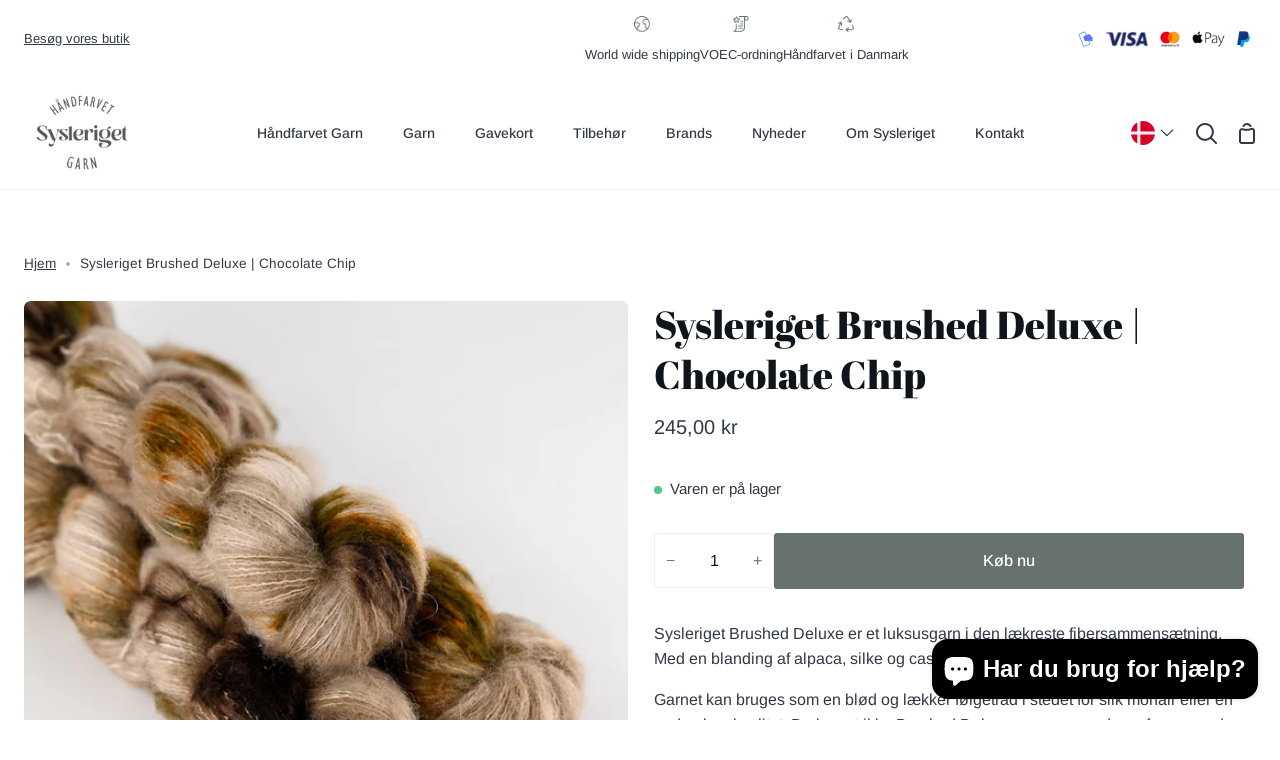

--- FILE ---
content_type: text/html; charset=utf-8
request_url: https://sysleriget.dk/products/sysleriget-brushed-deluxe-chocolate-chip
body_size: 87960
content:
<!doctype html>
<html class="no-js supports-no-cookies" lang="da"><head>
	<!-- Added by AVADA SEO Suite -->
	
	<!-- /Added by AVADA SEO Suite -->

<meta name="google-site-verification" content="cErNEiBjJav3dKLGZShUeh60hjFJgtxJuApf_ccE-L8" />


  <meta charset="utf-8">
  <meta http-equiv="X-UA-Compatible" content="IE=edge">
  <meta name="viewport" content="width=device-width,initial-scale=1,viewport-fit=cover">
  <meta name="theme-color" content="#5D9386"><link rel="canonical" href="https://sysleriget.dk/products/sysleriget-brushed-deluxe-chocolate-chip"><!-- ======================= Story Theme V3.1.0 ========================= -->

  <link rel="preconnect" href="https://cdn.shopify.com" crossorigin>
  <link rel="preconnect" href="https://fonts.shopify.com" crossorigin>
  <link rel="preconnect" href="https://monorail-edge.shopifysvc.com" crossorigin>


  <link rel="preload" href="//sysleriget.dk/cdn/shop/t/8/assets/lazysizes.js?v=111431644619468174291730795692" as="script">
  <link rel="preload" href="//sysleriget.dk/cdn/shop/t/8/assets/vendor.js?v=70695348862828529181730795917" as="script">
  <link rel="preload" href="//sysleriget.dk/cdn/shop/t/8/assets/theme.js?v=14536839691267756101730795915" as="script">
  <link rel="preload" href="//sysleriget.dk/cdn/shop/t/8/assets/theme.css?v=118512912412359986721730795914" as="style">
  <link rel="preload" href="//sysleriget.dk/cdn/shop/t/8/assets/opcustom.css?v=64201797433690860571730884904" as="style">

  
    <link rel="shortcut icon" href="//sysleriget.dk/cdn/shop/files/logo-groen-bg_32x32.webp?v=1654777026" type="image/png">


  <!-- Title and description ================================================ -->
  
  <title>
    

    Sysleriget Brushed Deluxe | Chocolate Chip
&ndash; Sysleriget - Håndfarvet Garn

  </title><meta name="description" content="Sysleriget Brushed Deluxe er et luksusgarn i den lækreste fibersammensætning. Med en blanding af alpaca, silke og cashmere er garnet super blødt og luftigt. Garnet kan bruges som en blød og lækker følgetråd i stedet for silk mohair eller en anden lacekvalitet. Du kan strikke Brushed Deluxe sammen med en af vores andre ">
  

<meta property="og:site_name" content="Sysleriget - Håndfarvet Garn">
<meta property="og:url" content="https://sysleriget.dk/products/sysleriget-brushed-deluxe-chocolate-chip">
<meta property="og:title" content="Sysleriget Brushed Deluxe | Chocolate Chip">
<meta property="og:type" content="product">
<meta property="og:description" content="Sysleriget Brushed Deluxe er et luksusgarn i den lækreste fibersammensætning. Med en blanding af alpaca, silke og cashmere er garnet super blødt og luftigt. Garnet kan bruges som en blød og lækker følgetråd i stedet for silk mohair eller en anden lacekvalitet. Du kan strikke Brushed Deluxe sammen med en af vores andre "><meta property="og:image" content="http://sysleriget.dk/cdn/shop/files/BRUSHEDDELUXE-ChocolateChip-1.jpg?v=1705666215">
  <meta property="og:image:secure_url" content="https://sysleriget.dk/cdn/shop/files/BRUSHEDDELUXE-ChocolateChip-1.jpg?v=1705666215">
  <meta property="og:image:width" content="800">
  <meta property="og:image:height" content="800"><meta property="og:price:amount" content="245,00">
  <meta property="og:price:currency" content="DKK"><meta name="twitter:card" content="summary_large_image">
<meta name="twitter:title" content="Sysleriget Brushed Deluxe | Chocolate Chip">
<meta name="twitter:description" content="Sysleriget Brushed Deluxe er et luksusgarn i den lækreste fibersammensætning. Med en blanding af alpaca, silke og cashmere er garnet super blødt og luftigt. Garnet kan bruges som en blød og lækker følgetråd i stedet for silk mohair eller en anden lacekvalitet. Du kan strikke Brushed Deluxe sammen med en af vores andre ">


  <!-- CSS ================================================================== -->

  <link href="//sysleriget.dk/cdn/shop/t/8/assets/font-settings.css?v=102258720938336701951762780146" rel="stylesheet" type="text/css" media="all" />

  

<style data-shopify>


:root {/*================ Font Variables ================*/

--FONT-WEIGHT-BODY: 400;

--FONT-WEIGHT-BODY-MID: 500;
--FONT-WEIGHT-BODY-BOLD: 700;

--FONT-STACK-BODY: Arimo, sans-serif;
--FONT-STYLE-BODY: normal;
--FONT-ADJUST-BODY: 1.0;


--FONT-WEIGHT-HEADING: 400;
--FONT-WEIGHT-HEADING-BOLD: 700;

--FONT-STACK-HEADING: "Abril Fatface", serif;
--FONT-STYLE-HEADING: normal;
--FONT-ADJUST-HEADING: 1.5;

--FONT-STACK-NAV: Arimo, sans-serif;
--FONT-STYLE-NAV: normal;
--FONT-ADJUST-NAV: 1.0;

--FONT-WEIGHT-NAV: 400;
--FONT-WEIGHT-NAV-BOLD: 700;

--FONT-WEIGHT-ACCENT: 400;
--FONT-WEIGHT-ACCENT-BOLD: 500;

--FONT-STACK-ACCENT: Arimo, sans-serif;
--FONT-STYLE-ACCENT: normal;
--FONT-ADJUST-ACCENT: 1.0;


/*================ Color Variables ================*/
--LAYOUT-WIDTH: 1300px;
--LAYOUT-GUTTER: 24px;
--LAYOUT-OUTER: 24px;
--LAYOUT-CONTAINER: 1400px;


/*================ Color Variables ================*/
/* ===  Backgrounds ===*/
--COLOR-BG: #ffffff;
--COLOR-BG-ACCENT: #f2efdf;

/* === Text colors ===*/
--COLOR-TEXT-DARK: #10141b;
--COLOR-TEXT: #323945;
--COLOR-TEXT-LIGHT: #70747d;

/* === Shades of grey ===*/
--COLOR-A5:  rgba(50, 57, 69, 0.05);
--COLOR-A10: rgba(50, 57, 69, 0.1);
--COLOR-A20: rgba(50, 57, 69, 0.2);
--COLOR-A30: rgba(50, 57, 69, 0.3);
--COLOR-A40: rgba(50, 57, 69, 0.4);
--COLOR-A50: rgba(50, 57, 69, 0.5);
--COLOR-A60: rgba(50, 57, 69, 0.6);
--COLOR-A70: rgba(50, 57, 69, 0.7);
--COLOR-A80: rgba(50, 57, 69, 0.8);
--COLOR-A90: rgba(50, 57, 69, 0.9);
--COLOR-A95: rgba(50, 57, 69, 0.95);

/* === Product badges ===*/
--COLOR-BADGE: #ffffff;
--COLOR-BADGE-TEXT: #656565;

/* === Rounding ===*/

  --RADIUS-BTN: 3px;
  --RADIUS-FORM: 3px;



  --RADIUS-XL: 24px;
  --RADIUS-LG: 12px;
  --RADIUS: 6px;
  --RADIUS-SM: 3px;


/* === Border colors ===*/
--COLOR-BORDER: #eeeff1;
--COLOR-BORDER-LIGHT: #f4f4f6;/* === Accent-cool ===*/
--COLOR-SECONDARY: #5D9386;
--COLOR-SECONDARY-HOVER: #337061;
--COLOR-SECONDARY-FADE: rgba(93, 147, 134, 0.05);
--COLOR-SECONDARY-SHADOW: rgba(34, 53, 49, 0.1);
--COLOR-SECONDARY-FADE-HOVER: rgba(93, 147, 134, 0.1);--COLOR-SECONDARY-OPPOSITE: #ffffff;

/* === Accent-warm ===*/
--COLOR-PRIMARY: #67726c;
--COLOR-PRIMARY-HOVER: #385445;
--COLOR-PRIMARY-FADE: rgba(103, 114, 108, 0.05);
--COLOR-PRIMARY-FADE-HOVER: rgba(103, 114, 108, 0.1);
--COLOR-PRIMARY-SHADOW: rgba(30, 34, 32, 0.1);--COLOR-PRIMARY-OPPOSITE: #ffffff;




/* ================ Inverted Color Variables ================ */

--INVERSE-BG: #67726c;
--INVERSE-BG-ACCENT: #1F2529;

/* === Text colors ===*/
--INVERSE-TEXT-DARK: #ffffff;
--INVERSE-TEXT: #FFFFFF;
--INVERSE-TEXT-LIGHT: #d1d5d3;

/* === Bright color ===*/
--INVERSE-PRIMARY: #ff8484;
--INVERSE-PRIMARY-HOVER: #ff3737;
--INVERSE-PRIMARY-FADE: rgba(255, 132, 132, 0.05);
--INVERSE-PRIMARY-FADE-HOVER: rgba(255, 132, 132, 0.1);
--INVERSE-PRIMARY-SHADOW: rgba(234, 0, 0, 0.1);--INVERSE-PRIMARY-OPPOSITE: #000000;


/* === Second Color ===*/
--INVERSE-SECONDARY: #c1d2f1;
--INVERSE-SECONDARY-HOVER: #77a1ef;
--INVERSE-SECONDARY-FADE: rgba(193, 210, 241, 0.05);
--INVERSE-SECONDARY-FADE-HOVER: rgba(193, 210, 241, 0.1);
--INVERSE-SECONDARY-SHADOW: rgba(68, 119, 213, 0.1);--INVERSE-SECONDARY-OPPOSITE: #000000;

/* === Shades of grey ===*/
--INVERSE-A5:  rgba(255, 255, 255, 0.05);
--INVERSE-A10: rgba(255, 255, 255, 0.1);
--INVERSE-A20: rgba(255, 255, 255, 0.2);
--INVERSE-A35: rgba(255, 255, 255, 0.3);
--INVERSE-A80: rgba(255, 255, 255, 0.8);
--INVERSE-A90: rgba(255, 255, 255, 0.9);
--INVERSE-A95: rgba(255, 255, 255, 0.95);

/* === Border colors ===*/
--INVERSE-BORDER: #000000;
--INVERSE-BORDER-LIGHT: #000000;

/* ================ End Inverted Color Variables ================ */


/* === Footer Bar ===*/
--COLOR-FOOTER-BG: #d2d6cb;
--COLOR-FOOTER-TEXT: #3a4b55;
--COLOR-FOOTER-TEXT-HOVER: #16242d;
--COLOR-FOOTER-A8:  rgba(50, 57, 69, 0.08);
--COLOR-FOOTER-A15: rgba(50, 57, 69, 0.15);

/* === Nav and dropdown link background ===*/
--COLOR-NAV: #FFFFFF;
--COLOR-NAV-a50:  rgba(50, 57, 69, 0.5);

--COLOR-NAV-BORDER: #f2f2f2;

--COLOR-NAV-BORDER-HAIRLINE: #f7f7f7;

--COLOR-NAV-TEXT: #323945;
--COLOR-NAV-TEXT-DARK: #181c22;
--COLOR-NAV-TEXT-BRIGHT: #5a5a5a;
--COLOR-NAV-TEXT-TRANSPARENT: #ffffff;
--COLOR-HIGHLIGHT-LINK: #FF8484;

--COLOR-NAV-TOOLBAR-BG: #ffffff;
--COLOR-NAV-TOOLBAR-TEXT: #323945;

/* ================ Special ================ */
--COLOR-SUCCESS: #51c88e;
--COLOR-SUCCESS-FADE: rgba(81, 200, 142, 0.05);
--COLOR-ERROR: #ff8484;
--COLOR-ERROR-FADE: rgba(255, 132, 132, 0.05);
--COLOR-WARN: #ffc896;
--COLOR-WARN-FADE: rgba(255, 200, 150, 0.05);

/* ================ Photo correction ================ */
--PHOTO-CORRECTION: 100%;

/* ================ 3D Models ================ */
--progress-bar-color: #323945;




}

</style>

  <link href="//sysleriget.dk/cdn/shop/t/8/assets/theme.css?v=118512912412359986721730795914" rel="stylesheet" type="text/css" media="all" />
  <link href="//sysleriget.dk/cdn/shop/t/8/assets/opcustom.css?v=64201797433690860571730884904" rel="stylesheet" type="text/css" media="all" />

  <script>
    document.documentElement.className = document.documentElement.className.replace('no-js', 'js');
    let root = '/';
    if (root[root.length - 1] !== '/') {
      root = `${root}/`;
    }
    window.theme = {
      routes: {
        root_url: root,
        cart: '/cart',
        cart_add_url: '/cart/add',
        product_recommendations_url: '/recommendations/products',
        search_url: '/search',
        account_addresses_url: '/account/addresses'
      },
      assets: {
        photoswipe: '//sysleriget.dk/cdn/shop/t/8/assets/photoswipe.js?v=29365444203438451061730795750',
        smoothscroll: '//sysleriget.dk/cdn/shop/t/8/assets/smoothscroll.js?v=37906625415260927261730795772',
        swatches: '//sysleriget.dk/cdn/shop/t/8/assets/swatches.json?v=47891842246318426761736869498',
        base: "//sysleriget.dk/cdn/shop/t/8/assets/",
      },
      strings: {
        addToCart: "Køb nu",
        soldOut: "Udsolgt",
        unavailable: "Ikke Tilgængelig",
        preOrder: "Forudbestille",
        unitPrice: "Pris per stk",
        unitPriceSeparator: "pr.",
        swatchesKey: "Farve",
        estimateShipping: "Anslå forsendelse",
        noShippingAvailable: "Vi sender ikke til denne destination.",
        free: "Gratis",
        from: "Fra",
        sale: "Nedsat",
        subscription: "Abonnement",
        stockout: "Alt tilgængeligt lager er i indkøbskurven",
        products: "Produkter",
        pages: "Sider",
        collections: "Samlinger",
        resultsFor: "Resultater for",
        noResultsFor: "Ingen resultater for",
        articles: "Artikler",
        successMessage: "Linket er kopieret til udklipsholderen"
      },
      shop: {
        assets: "//sysleriget.dk/cdn/shop/t/8/assets/"
      },
      settings: {
        badge_sale_type: "dollar",
        search_products: true,
        search_collections: true,
        search_pages: true,
        search_articles: true,
        currency_code_enable: false
      },
      info: {
        name: 'story'
      },
      version: '3.1.0',
      animations:  true,
      moneyFormat: "{{amount_with_comma_separator}} kr",
      currencyCode: "DKK",
    };
    // When image loads, clear the background placeholder
    document.addEventListener('lazyloaded', (e) => {
      const holderTarget = e.target.closest('[data-wipe-background]');
      if (holderTarget) {
        holderTarget.style.backgroundImage = 'none';
      }
    });
  </script><!-- Theme Javascript ============================================================== -->
  <script src="//sysleriget.dk/cdn/shop/t/8/assets/lazysizes.js?v=111431644619468174291730795692" async="async"></script>
  <script src="//sysleriget.dk/cdn/shop/t/8/assets/vendor.js?v=70695348862828529181730795917" defer="defer"></script>
  <script src="//sysleriget.dk/cdn/shop/t/8/assets/theme.js?v=14536839691267756101730795915" defer="defer"></script>

  <script type="text/javascript">
    if (window.MSInputMethodContext && document.documentMode) {
      var scripts = document.getElementsByTagName('script')[0];
      var polyfill = document.createElement("script");
      polyfill.defer = true;
      polyfill.src = "//sysleriget.dk/cdn/shop/t/8/assets/ie11.js?v=144489047535103983231730795600";

      scripts.parentNode.insertBefore(polyfill, scripts);
    }
  </script>

  

  <!-- Shopify app scripts =========================================================== -->

  <script>window.performance && window.performance.mark && window.performance.mark('shopify.content_for_header.start');</script><meta name="facebook-domain-verification" content="123zq4m047w5cgnvgxq9owjv1tvfoe">
<meta name="google-site-verification" content="x6keMErK0ftAVDBUreqlWTPVkDg0UODVafZsVV9qbyo">
<meta id="shopify-digital-wallet" name="shopify-digital-wallet" content="/60415705145/digital_wallets/dialog">
<meta name="shopify-checkout-api-token" content="743d4cda3debc87671adc8384952edf0">
<meta id="in-context-paypal-metadata" data-shop-id="60415705145" data-venmo-supported="false" data-environment="production" data-locale="en_US" data-paypal-v4="true" data-currency="DKK">
<link rel="alternate" hreflang="x-default" href="https://sysleriget.dk/products/sysleriget-brushed-deluxe-chocolate-chip">
<link rel="alternate" hreflang="da" href="https://sysleriget.dk/products/sysleriget-brushed-deluxe-chocolate-chip">
<link rel="alternate" hreflang="de" href="https://sysleriget.dk/de/products/sysleriget-brushed-deluxe-chocolate-chip">
<link rel="alternate" hreflang="en" href="https://sysleriget.dk/en/products/sysleriget-brushed-deluxe-chocolate-chip">
<link rel="alternate" hreflang="en-AE" href="https://sysleriget.com/products/sysleriget-brushed-deluxe-chocolate-chip">
<link rel="alternate" hreflang="de-AE" href="https://sysleriget.com/de/products/sysleriget-brushed-deluxe-chocolate-chip">
<link rel="alternate" hreflang="da-AE" href="https://sysleriget.com/da/products/sysleriget-brushed-deluxe-chocolate-chip">
<link rel="alternate" hreflang="en-AT" href="https://sysleriget.com/products/sysleriget-brushed-deluxe-chocolate-chip">
<link rel="alternate" hreflang="de-AT" href="https://sysleriget.com/de/products/sysleriget-brushed-deluxe-chocolate-chip">
<link rel="alternate" hreflang="da-AT" href="https://sysleriget.com/da/products/sysleriget-brushed-deluxe-chocolate-chip">
<link rel="alternate" hreflang="en-AU" href="https://sysleriget.com/products/sysleriget-brushed-deluxe-chocolate-chip">
<link rel="alternate" hreflang="de-AU" href="https://sysleriget.com/de/products/sysleriget-brushed-deluxe-chocolate-chip">
<link rel="alternate" hreflang="da-AU" href="https://sysleriget.com/da/products/sysleriget-brushed-deluxe-chocolate-chip">
<link rel="alternate" hreflang="en-BE" href="https://sysleriget.com/products/sysleriget-brushed-deluxe-chocolate-chip">
<link rel="alternate" hreflang="de-BE" href="https://sysleriget.com/de/products/sysleriget-brushed-deluxe-chocolate-chip">
<link rel="alternate" hreflang="da-BE" href="https://sysleriget.com/da/products/sysleriget-brushed-deluxe-chocolate-chip">
<link rel="alternate" hreflang="en-CA" href="https://sysleriget.com/products/sysleriget-brushed-deluxe-chocolate-chip">
<link rel="alternate" hreflang="de-CA" href="https://sysleriget.com/de/products/sysleriget-brushed-deluxe-chocolate-chip">
<link rel="alternate" hreflang="da-CA" href="https://sysleriget.com/da/products/sysleriget-brushed-deluxe-chocolate-chip">
<link rel="alternate" hreflang="en-CH" href="https://sysleriget.com/products/sysleriget-brushed-deluxe-chocolate-chip">
<link rel="alternate" hreflang="de-CH" href="https://sysleriget.com/de/products/sysleriget-brushed-deluxe-chocolate-chip">
<link rel="alternate" hreflang="da-CH" href="https://sysleriget.com/da/products/sysleriget-brushed-deluxe-chocolate-chip">
<link rel="alternate" hreflang="en-CZ" href="https://sysleriget.com/products/sysleriget-brushed-deluxe-chocolate-chip">
<link rel="alternate" hreflang="de-CZ" href="https://sysleriget.com/de/products/sysleriget-brushed-deluxe-chocolate-chip">
<link rel="alternate" hreflang="da-CZ" href="https://sysleriget.com/da/products/sysleriget-brushed-deluxe-chocolate-chip">
<link rel="alternate" hreflang="en-ES" href="https://sysleriget.com/products/sysleriget-brushed-deluxe-chocolate-chip">
<link rel="alternate" hreflang="de-ES" href="https://sysleriget.com/de/products/sysleriget-brushed-deluxe-chocolate-chip">
<link rel="alternate" hreflang="da-ES" href="https://sysleriget.com/da/products/sysleriget-brushed-deluxe-chocolate-chip">
<link rel="alternate" hreflang="en-FI" href="https://sysleriget.com/products/sysleriget-brushed-deluxe-chocolate-chip">
<link rel="alternate" hreflang="de-FI" href="https://sysleriget.com/de/products/sysleriget-brushed-deluxe-chocolate-chip">
<link rel="alternate" hreflang="da-FI" href="https://sysleriget.com/da/products/sysleriget-brushed-deluxe-chocolate-chip">
<link rel="alternate" hreflang="en-FR" href="https://sysleriget.com/products/sysleriget-brushed-deluxe-chocolate-chip">
<link rel="alternate" hreflang="de-FR" href="https://sysleriget.com/de/products/sysleriget-brushed-deluxe-chocolate-chip">
<link rel="alternate" hreflang="da-FR" href="https://sysleriget.com/da/products/sysleriget-brushed-deluxe-chocolate-chip">
<link rel="alternate" hreflang="en-HK" href="https://sysleriget.com/products/sysleriget-brushed-deluxe-chocolate-chip">
<link rel="alternate" hreflang="de-HK" href="https://sysleriget.com/de/products/sysleriget-brushed-deluxe-chocolate-chip">
<link rel="alternate" hreflang="da-HK" href="https://sysleriget.com/da/products/sysleriget-brushed-deluxe-chocolate-chip">
<link rel="alternate" hreflang="en-IE" href="https://sysleriget.com/products/sysleriget-brushed-deluxe-chocolate-chip">
<link rel="alternate" hreflang="de-IE" href="https://sysleriget.com/de/products/sysleriget-brushed-deluxe-chocolate-chip">
<link rel="alternate" hreflang="da-IE" href="https://sysleriget.com/da/products/sysleriget-brushed-deluxe-chocolate-chip">
<link rel="alternate" hreflang="en-IL" href="https://sysleriget.com/products/sysleriget-brushed-deluxe-chocolate-chip">
<link rel="alternate" hreflang="de-IL" href="https://sysleriget.com/de/products/sysleriget-brushed-deluxe-chocolate-chip">
<link rel="alternate" hreflang="da-IL" href="https://sysleriget.com/da/products/sysleriget-brushed-deluxe-chocolate-chip">
<link rel="alternate" hreflang="en-IT" href="https://sysleriget.com/products/sysleriget-brushed-deluxe-chocolate-chip">
<link rel="alternate" hreflang="de-IT" href="https://sysleriget.com/de/products/sysleriget-brushed-deluxe-chocolate-chip">
<link rel="alternate" hreflang="da-IT" href="https://sysleriget.com/da/products/sysleriget-brushed-deluxe-chocolate-chip">
<link rel="alternate" hreflang="en-JP" href="https://sysleriget.com/products/sysleriget-brushed-deluxe-chocolate-chip">
<link rel="alternate" hreflang="de-JP" href="https://sysleriget.com/de/products/sysleriget-brushed-deluxe-chocolate-chip">
<link rel="alternate" hreflang="da-JP" href="https://sysleriget.com/da/products/sysleriget-brushed-deluxe-chocolate-chip">
<link rel="alternate" hreflang="en-KR" href="https://sysleriget.com/products/sysleriget-brushed-deluxe-chocolate-chip">
<link rel="alternate" hreflang="de-KR" href="https://sysleriget.com/de/products/sysleriget-brushed-deluxe-chocolate-chip">
<link rel="alternate" hreflang="da-KR" href="https://sysleriget.com/da/products/sysleriget-brushed-deluxe-chocolate-chip">
<link rel="alternate" hreflang="en-MY" href="https://sysleriget.com/products/sysleriget-brushed-deluxe-chocolate-chip">
<link rel="alternate" hreflang="de-MY" href="https://sysleriget.com/de/products/sysleriget-brushed-deluxe-chocolate-chip">
<link rel="alternate" hreflang="da-MY" href="https://sysleriget.com/da/products/sysleriget-brushed-deluxe-chocolate-chip">
<link rel="alternate" hreflang="en-NL" href="https://sysleriget.com/products/sysleriget-brushed-deluxe-chocolate-chip">
<link rel="alternate" hreflang="de-NL" href="https://sysleriget.com/de/products/sysleriget-brushed-deluxe-chocolate-chip">
<link rel="alternate" hreflang="da-NL" href="https://sysleriget.com/da/products/sysleriget-brushed-deluxe-chocolate-chip">
<link rel="alternate" hreflang="en-NZ" href="https://sysleriget.com/products/sysleriget-brushed-deluxe-chocolate-chip">
<link rel="alternate" hreflang="de-NZ" href="https://sysleriget.com/de/products/sysleriget-brushed-deluxe-chocolate-chip">
<link rel="alternate" hreflang="da-NZ" href="https://sysleriget.com/da/products/sysleriget-brushed-deluxe-chocolate-chip">
<link rel="alternate" hreflang="en-PL" href="https://sysleriget.com/products/sysleriget-brushed-deluxe-chocolate-chip">
<link rel="alternate" hreflang="de-PL" href="https://sysleriget.com/de/products/sysleriget-brushed-deluxe-chocolate-chip">
<link rel="alternate" hreflang="da-PL" href="https://sysleriget.com/da/products/sysleriget-brushed-deluxe-chocolate-chip">
<link rel="alternate" hreflang="en-PT" href="https://sysleriget.com/products/sysleriget-brushed-deluxe-chocolate-chip">
<link rel="alternate" hreflang="de-PT" href="https://sysleriget.com/de/products/sysleriget-brushed-deluxe-chocolate-chip">
<link rel="alternate" hreflang="da-PT" href="https://sysleriget.com/da/products/sysleriget-brushed-deluxe-chocolate-chip">
<link rel="alternate" hreflang="en-SG" href="https://sysleriget.com/products/sysleriget-brushed-deluxe-chocolate-chip">
<link rel="alternate" hreflang="de-SG" href="https://sysleriget.com/de/products/sysleriget-brushed-deluxe-chocolate-chip">
<link rel="alternate" hreflang="da-SG" href="https://sysleriget.com/da/products/sysleriget-brushed-deluxe-chocolate-chip">
<link rel="alternate" hreflang="en-AL" href="https://sysleriget.com/products/sysleriget-brushed-deluxe-chocolate-chip">
<link rel="alternate" hreflang="de-AL" href="https://sysleriget.com/de/products/sysleriget-brushed-deluxe-chocolate-chip">
<link rel="alternate" hreflang="da-AL" href="https://sysleriget.com/da/products/sysleriget-brushed-deluxe-chocolate-chip">
<link rel="alternate" hreflang="en-AD" href="https://sysleriget.com/products/sysleriget-brushed-deluxe-chocolate-chip">
<link rel="alternate" hreflang="de-AD" href="https://sysleriget.com/de/products/sysleriget-brushed-deluxe-chocolate-chip">
<link rel="alternate" hreflang="da-AD" href="https://sysleriget.com/da/products/sysleriget-brushed-deluxe-chocolate-chip">
<link rel="alternate" hreflang="en-AM" href="https://sysleriget.com/products/sysleriget-brushed-deluxe-chocolate-chip">
<link rel="alternate" hreflang="de-AM" href="https://sysleriget.com/de/products/sysleriget-brushed-deluxe-chocolate-chip">
<link rel="alternate" hreflang="da-AM" href="https://sysleriget.com/da/products/sysleriget-brushed-deluxe-chocolate-chip">
<link rel="alternate" hreflang="en-BA" href="https://sysleriget.com/products/sysleriget-brushed-deluxe-chocolate-chip">
<link rel="alternate" hreflang="de-BA" href="https://sysleriget.com/de/products/sysleriget-brushed-deluxe-chocolate-chip">
<link rel="alternate" hreflang="da-BA" href="https://sysleriget.com/da/products/sysleriget-brushed-deluxe-chocolate-chip">
<link rel="alternate" hreflang="en-BG" href="https://sysleriget.com/products/sysleriget-brushed-deluxe-chocolate-chip">
<link rel="alternate" hreflang="de-BG" href="https://sysleriget.com/de/products/sysleriget-brushed-deluxe-chocolate-chip">
<link rel="alternate" hreflang="da-BG" href="https://sysleriget.com/da/products/sysleriget-brushed-deluxe-chocolate-chip">
<link rel="alternate" hreflang="en-HR" href="https://sysleriget.com/products/sysleriget-brushed-deluxe-chocolate-chip">
<link rel="alternate" hreflang="de-HR" href="https://sysleriget.com/de/products/sysleriget-brushed-deluxe-chocolate-chip">
<link rel="alternate" hreflang="da-HR" href="https://sysleriget.com/da/products/sysleriget-brushed-deluxe-chocolate-chip">
<link rel="alternate" hreflang="en-CY" href="https://sysleriget.com/products/sysleriget-brushed-deluxe-chocolate-chip">
<link rel="alternate" hreflang="de-CY" href="https://sysleriget.com/de/products/sysleriget-brushed-deluxe-chocolate-chip">
<link rel="alternate" hreflang="da-CY" href="https://sysleriget.com/da/products/sysleriget-brushed-deluxe-chocolate-chip">
<link rel="alternate" hreflang="en-EE" href="https://sysleriget.com/products/sysleriget-brushed-deluxe-chocolate-chip">
<link rel="alternate" hreflang="de-EE" href="https://sysleriget.com/de/products/sysleriget-brushed-deluxe-chocolate-chip">
<link rel="alternate" hreflang="da-EE" href="https://sysleriget.com/da/products/sysleriget-brushed-deluxe-chocolate-chip">
<link rel="alternate" hreflang="en-GE" href="https://sysleriget.com/products/sysleriget-brushed-deluxe-chocolate-chip">
<link rel="alternate" hreflang="de-GE" href="https://sysleriget.com/de/products/sysleriget-brushed-deluxe-chocolate-chip">
<link rel="alternate" hreflang="da-GE" href="https://sysleriget.com/da/products/sysleriget-brushed-deluxe-chocolate-chip">
<link rel="alternate" hreflang="en-GI" href="https://sysleriget.com/products/sysleriget-brushed-deluxe-chocolate-chip">
<link rel="alternate" hreflang="de-GI" href="https://sysleriget.com/de/products/sysleriget-brushed-deluxe-chocolate-chip">
<link rel="alternate" hreflang="da-GI" href="https://sysleriget.com/da/products/sysleriget-brushed-deluxe-chocolate-chip">
<link rel="alternate" hreflang="en-GR" href="https://sysleriget.com/products/sysleriget-brushed-deluxe-chocolate-chip">
<link rel="alternate" hreflang="de-GR" href="https://sysleriget.com/de/products/sysleriget-brushed-deluxe-chocolate-chip">
<link rel="alternate" hreflang="da-GR" href="https://sysleriget.com/da/products/sysleriget-brushed-deluxe-chocolate-chip">
<link rel="alternate" hreflang="en-GP" href="https://sysleriget.com/products/sysleriget-brushed-deluxe-chocolate-chip">
<link rel="alternate" hreflang="de-GP" href="https://sysleriget.com/de/products/sysleriget-brushed-deluxe-chocolate-chip">
<link rel="alternate" hreflang="da-GP" href="https://sysleriget.com/da/products/sysleriget-brushed-deluxe-chocolate-chip">
<link rel="alternate" hreflang="en-GG" href="https://sysleriget.com/products/sysleriget-brushed-deluxe-chocolate-chip">
<link rel="alternate" hreflang="de-GG" href="https://sysleriget.com/de/products/sysleriget-brushed-deluxe-chocolate-chip">
<link rel="alternate" hreflang="da-GG" href="https://sysleriget.com/da/products/sysleriget-brushed-deluxe-chocolate-chip">
<link rel="alternate" hreflang="en-HU" href="https://sysleriget.com/products/sysleriget-brushed-deluxe-chocolate-chip">
<link rel="alternate" hreflang="de-HU" href="https://sysleriget.com/de/products/sysleriget-brushed-deluxe-chocolate-chip">
<link rel="alternate" hreflang="da-HU" href="https://sysleriget.com/da/products/sysleriget-brushed-deluxe-chocolate-chip">
<link rel="alternate" hreflang="en-IM" href="https://sysleriget.com/products/sysleriget-brushed-deluxe-chocolate-chip">
<link rel="alternate" hreflang="de-IM" href="https://sysleriget.com/de/products/sysleriget-brushed-deluxe-chocolate-chip">
<link rel="alternate" hreflang="da-IM" href="https://sysleriget.com/da/products/sysleriget-brushed-deluxe-chocolate-chip">
<link rel="alternate" hreflang="en-JE" href="https://sysleriget.com/products/sysleriget-brushed-deluxe-chocolate-chip">
<link rel="alternate" hreflang="de-JE" href="https://sysleriget.com/de/products/sysleriget-brushed-deluxe-chocolate-chip">
<link rel="alternate" hreflang="da-JE" href="https://sysleriget.com/da/products/sysleriget-brushed-deluxe-chocolate-chip">
<link rel="alternate" hreflang="en-XK" href="https://sysleriget.com/products/sysleriget-brushed-deluxe-chocolate-chip">
<link rel="alternate" hreflang="de-XK" href="https://sysleriget.com/de/products/sysleriget-brushed-deluxe-chocolate-chip">
<link rel="alternate" hreflang="da-XK" href="https://sysleriget.com/da/products/sysleriget-brushed-deluxe-chocolate-chip">
<link rel="alternate" hreflang="en-LV" href="https://sysleriget.com/products/sysleriget-brushed-deluxe-chocolate-chip">
<link rel="alternate" hreflang="de-LV" href="https://sysleriget.com/de/products/sysleriget-brushed-deluxe-chocolate-chip">
<link rel="alternate" hreflang="da-LV" href="https://sysleriget.com/da/products/sysleriget-brushed-deluxe-chocolate-chip">
<link rel="alternate" hreflang="en-LI" href="https://sysleriget.com/products/sysleriget-brushed-deluxe-chocolate-chip">
<link rel="alternate" hreflang="de-LI" href="https://sysleriget.com/de/products/sysleriget-brushed-deluxe-chocolate-chip">
<link rel="alternate" hreflang="da-LI" href="https://sysleriget.com/da/products/sysleriget-brushed-deluxe-chocolate-chip">
<link rel="alternate" hreflang="en-LT" href="https://sysleriget.com/products/sysleriget-brushed-deluxe-chocolate-chip">
<link rel="alternate" hreflang="de-LT" href="https://sysleriget.com/de/products/sysleriget-brushed-deluxe-chocolate-chip">
<link rel="alternate" hreflang="da-LT" href="https://sysleriget.com/da/products/sysleriget-brushed-deluxe-chocolate-chip">
<link rel="alternate" hreflang="en-LU" href="https://sysleriget.com/products/sysleriget-brushed-deluxe-chocolate-chip">
<link rel="alternate" hreflang="de-LU" href="https://sysleriget.com/de/products/sysleriget-brushed-deluxe-chocolate-chip">
<link rel="alternate" hreflang="da-LU" href="https://sysleriget.com/da/products/sysleriget-brushed-deluxe-chocolate-chip">
<link rel="alternate" hreflang="en-MK" href="https://sysleriget.com/products/sysleriget-brushed-deluxe-chocolate-chip">
<link rel="alternate" hreflang="de-MK" href="https://sysleriget.com/de/products/sysleriget-brushed-deluxe-chocolate-chip">
<link rel="alternate" hreflang="da-MK" href="https://sysleriget.com/da/products/sysleriget-brushed-deluxe-chocolate-chip">
<link rel="alternate" hreflang="en-MT" href="https://sysleriget.com/products/sysleriget-brushed-deluxe-chocolate-chip">
<link rel="alternate" hreflang="de-MT" href="https://sysleriget.com/de/products/sysleriget-brushed-deluxe-chocolate-chip">
<link rel="alternate" hreflang="da-MT" href="https://sysleriget.com/da/products/sysleriget-brushed-deluxe-chocolate-chip">
<link rel="alternate" hreflang="en-YT" href="https://sysleriget.com/products/sysleriget-brushed-deluxe-chocolate-chip">
<link rel="alternate" hreflang="de-YT" href="https://sysleriget.com/de/products/sysleriget-brushed-deluxe-chocolate-chip">
<link rel="alternate" hreflang="da-YT" href="https://sysleriget.com/da/products/sysleriget-brushed-deluxe-chocolate-chip">
<link rel="alternate" hreflang="en-MD" href="https://sysleriget.com/products/sysleriget-brushed-deluxe-chocolate-chip">
<link rel="alternate" hreflang="de-MD" href="https://sysleriget.com/de/products/sysleriget-brushed-deluxe-chocolate-chip">
<link rel="alternate" hreflang="da-MD" href="https://sysleriget.com/da/products/sysleriget-brushed-deluxe-chocolate-chip">
<link rel="alternate" hreflang="en-MC" href="https://sysleriget.com/products/sysleriget-brushed-deluxe-chocolate-chip">
<link rel="alternate" hreflang="de-MC" href="https://sysleriget.com/de/products/sysleriget-brushed-deluxe-chocolate-chip">
<link rel="alternate" hreflang="da-MC" href="https://sysleriget.com/da/products/sysleriget-brushed-deluxe-chocolate-chip">
<link rel="alternate" hreflang="en-ME" href="https://sysleriget.com/products/sysleriget-brushed-deluxe-chocolate-chip">
<link rel="alternate" hreflang="de-ME" href="https://sysleriget.com/de/products/sysleriget-brushed-deluxe-chocolate-chip">
<link rel="alternate" hreflang="da-ME" href="https://sysleriget.com/da/products/sysleriget-brushed-deluxe-chocolate-chip">
<link rel="alternate" hreflang="en-RE" href="https://sysleriget.com/products/sysleriget-brushed-deluxe-chocolate-chip">
<link rel="alternate" hreflang="de-RE" href="https://sysleriget.com/de/products/sysleriget-brushed-deluxe-chocolate-chip">
<link rel="alternate" hreflang="da-RE" href="https://sysleriget.com/da/products/sysleriget-brushed-deluxe-chocolate-chip">
<link rel="alternate" hreflang="en-RO" href="https://sysleriget.com/products/sysleriget-brushed-deluxe-chocolate-chip">
<link rel="alternate" hreflang="de-RO" href="https://sysleriget.com/de/products/sysleriget-brushed-deluxe-chocolate-chip">
<link rel="alternate" hreflang="da-RO" href="https://sysleriget.com/da/products/sysleriget-brushed-deluxe-chocolate-chip">
<link rel="alternate" hreflang="en-SM" href="https://sysleriget.com/products/sysleriget-brushed-deluxe-chocolate-chip">
<link rel="alternate" hreflang="de-SM" href="https://sysleriget.com/de/products/sysleriget-brushed-deluxe-chocolate-chip">
<link rel="alternate" hreflang="da-SM" href="https://sysleriget.com/da/products/sysleriget-brushed-deluxe-chocolate-chip">
<link rel="alternate" hreflang="en-RS" href="https://sysleriget.com/products/sysleriget-brushed-deluxe-chocolate-chip">
<link rel="alternate" hreflang="de-RS" href="https://sysleriget.com/de/products/sysleriget-brushed-deluxe-chocolate-chip">
<link rel="alternate" hreflang="da-RS" href="https://sysleriget.com/da/products/sysleriget-brushed-deluxe-chocolate-chip">
<link rel="alternate" hreflang="en-SK" href="https://sysleriget.com/products/sysleriget-brushed-deluxe-chocolate-chip">
<link rel="alternate" hreflang="de-SK" href="https://sysleriget.com/de/products/sysleriget-brushed-deluxe-chocolate-chip">
<link rel="alternate" hreflang="da-SK" href="https://sysleriget.com/da/products/sysleriget-brushed-deluxe-chocolate-chip">
<link rel="alternate" hreflang="en-SI" href="https://sysleriget.com/products/sysleriget-brushed-deluxe-chocolate-chip">
<link rel="alternate" hreflang="de-SI" href="https://sysleriget.com/de/products/sysleriget-brushed-deluxe-chocolate-chip">
<link rel="alternate" hreflang="da-SI" href="https://sysleriget.com/da/products/sysleriget-brushed-deluxe-chocolate-chip">
<link rel="alternate" hreflang="en-SJ" href="https://sysleriget.com/products/sysleriget-brushed-deluxe-chocolate-chip">
<link rel="alternate" hreflang="de-SJ" href="https://sysleriget.com/de/products/sysleriget-brushed-deluxe-chocolate-chip">
<link rel="alternate" hreflang="da-SJ" href="https://sysleriget.com/da/products/sysleriget-brushed-deluxe-chocolate-chip">
<link rel="alternate" hreflang="en-TR" href="https://sysleriget.com/products/sysleriget-brushed-deluxe-chocolate-chip">
<link rel="alternate" hreflang="de-TR" href="https://sysleriget.com/de/products/sysleriget-brushed-deluxe-chocolate-chip">
<link rel="alternate" hreflang="da-TR" href="https://sysleriget.com/da/products/sysleriget-brushed-deluxe-chocolate-chip">
<link rel="alternate" hreflang="en-UA" href="https://sysleriget.com/products/sysleriget-brushed-deluxe-chocolate-chip">
<link rel="alternate" hreflang="de-UA" href="https://sysleriget.com/de/products/sysleriget-brushed-deluxe-chocolate-chip">
<link rel="alternate" hreflang="da-UA" href="https://sysleriget.com/da/products/sysleriget-brushed-deluxe-chocolate-chip">
<link rel="alternate" hreflang="en-GB" href="https://sysleriget.com/products/sysleriget-brushed-deluxe-chocolate-chip">
<link rel="alternate" hreflang="de-GB" href="https://sysleriget.com/de/products/sysleriget-brushed-deluxe-chocolate-chip">
<link rel="alternate" hreflang="da-GB" href="https://sysleriget.com/da/products/sysleriget-brushed-deluxe-chocolate-chip">
<link rel="alternate" hreflang="en-VA" href="https://sysleriget.com/products/sysleriget-brushed-deluxe-chocolate-chip">
<link rel="alternate" hreflang="de-VA" href="https://sysleriget.com/de/products/sysleriget-brushed-deluxe-chocolate-chip">
<link rel="alternate" hreflang="da-VA" href="https://sysleriget.com/da/products/sysleriget-brushed-deluxe-chocolate-chip">
<link rel="alternate" hreflang="en-MX" href="https://sysleriget.com/products/sysleriget-brushed-deluxe-chocolate-chip">
<link rel="alternate" hreflang="de-MX" href="https://sysleriget.com/de/products/sysleriget-brushed-deluxe-chocolate-chip">
<link rel="alternate" hreflang="da-MX" href="https://sysleriget.com/da/products/sysleriget-brushed-deluxe-chocolate-chip">
<link rel="alternate" hreflang="en-GL" href="https://sysleriget.com/products/sysleriget-brushed-deluxe-chocolate-chip">
<link rel="alternate" hreflang="de-GL" href="https://sysleriget.com/de/products/sysleriget-brushed-deluxe-chocolate-chip">
<link rel="alternate" hreflang="da-GL" href="https://sysleriget.com/da/products/sysleriget-brushed-deluxe-chocolate-chip">
<link rel="alternate" hreflang="en-FO" href="https://sysleriget.com/products/sysleriget-brushed-deluxe-chocolate-chip">
<link rel="alternate" hreflang="de-FO" href="https://sysleriget.com/de/products/sysleriget-brushed-deluxe-chocolate-chip">
<link rel="alternate" hreflang="da-FO" href="https://sysleriget.com/da/products/sysleriget-brushed-deluxe-chocolate-chip">
<link rel="alternate" hreflang="en-IS" href="https://sysleriget.com/products/sysleriget-brushed-deluxe-chocolate-chip">
<link rel="alternate" hreflang="de-IS" href="https://sysleriget.com/de/products/sysleriget-brushed-deluxe-chocolate-chip">
<link rel="alternate" hreflang="da-IS" href="https://sysleriget.com/da/products/sysleriget-brushed-deluxe-chocolate-chip">
<link rel="alternate" hreflang="en-DZ" href="https://sysleriget.com/products/sysleriget-brushed-deluxe-chocolate-chip">
<link rel="alternate" hreflang="de-DZ" href="https://sysleriget.com/de/products/sysleriget-brushed-deluxe-chocolate-chip">
<link rel="alternate" hreflang="da-DZ" href="https://sysleriget.com/da/products/sysleriget-brushed-deluxe-chocolate-chip">
<link rel="alternate" hreflang="en-AO" href="https://sysleriget.com/products/sysleriget-brushed-deluxe-chocolate-chip">
<link rel="alternate" hreflang="de-AO" href="https://sysleriget.com/de/products/sysleriget-brushed-deluxe-chocolate-chip">
<link rel="alternate" hreflang="da-AO" href="https://sysleriget.com/da/products/sysleriget-brushed-deluxe-chocolate-chip">
<link rel="alternate" hreflang="en-BJ" href="https://sysleriget.com/products/sysleriget-brushed-deluxe-chocolate-chip">
<link rel="alternate" hreflang="de-BJ" href="https://sysleriget.com/de/products/sysleriget-brushed-deluxe-chocolate-chip">
<link rel="alternate" hreflang="da-BJ" href="https://sysleriget.com/da/products/sysleriget-brushed-deluxe-chocolate-chip">
<link rel="alternate" hreflang="en-BW" href="https://sysleriget.com/products/sysleriget-brushed-deluxe-chocolate-chip">
<link rel="alternate" hreflang="de-BW" href="https://sysleriget.com/de/products/sysleriget-brushed-deluxe-chocolate-chip">
<link rel="alternate" hreflang="da-BW" href="https://sysleriget.com/da/products/sysleriget-brushed-deluxe-chocolate-chip">
<link rel="alternate" hreflang="en-BF" href="https://sysleriget.com/products/sysleriget-brushed-deluxe-chocolate-chip">
<link rel="alternate" hreflang="de-BF" href="https://sysleriget.com/de/products/sysleriget-brushed-deluxe-chocolate-chip">
<link rel="alternate" hreflang="da-BF" href="https://sysleriget.com/da/products/sysleriget-brushed-deluxe-chocolate-chip">
<link rel="alternate" hreflang="en-BI" href="https://sysleriget.com/products/sysleriget-brushed-deluxe-chocolate-chip">
<link rel="alternate" hreflang="de-BI" href="https://sysleriget.com/de/products/sysleriget-brushed-deluxe-chocolate-chip">
<link rel="alternate" hreflang="da-BI" href="https://sysleriget.com/da/products/sysleriget-brushed-deluxe-chocolate-chip">
<link rel="alternate" hreflang="en-CM" href="https://sysleriget.com/products/sysleriget-brushed-deluxe-chocolate-chip">
<link rel="alternate" hreflang="de-CM" href="https://sysleriget.com/de/products/sysleriget-brushed-deluxe-chocolate-chip">
<link rel="alternate" hreflang="da-CM" href="https://sysleriget.com/da/products/sysleriget-brushed-deluxe-chocolate-chip">
<link rel="alternate" hreflang="en-CF" href="https://sysleriget.com/products/sysleriget-brushed-deluxe-chocolate-chip">
<link rel="alternate" hreflang="de-CF" href="https://sysleriget.com/de/products/sysleriget-brushed-deluxe-chocolate-chip">
<link rel="alternate" hreflang="da-CF" href="https://sysleriget.com/da/products/sysleriget-brushed-deluxe-chocolate-chip">
<link rel="alternate" hreflang="en-CD" href="https://sysleriget.com/products/sysleriget-brushed-deluxe-chocolate-chip">
<link rel="alternate" hreflang="de-CD" href="https://sysleriget.com/de/products/sysleriget-brushed-deluxe-chocolate-chip">
<link rel="alternate" hreflang="da-CD" href="https://sysleriget.com/da/products/sysleriget-brushed-deluxe-chocolate-chip">
<link rel="alternate" hreflang="en-DJ" href="https://sysleriget.com/products/sysleriget-brushed-deluxe-chocolate-chip">
<link rel="alternate" hreflang="de-DJ" href="https://sysleriget.com/de/products/sysleriget-brushed-deluxe-chocolate-chip">
<link rel="alternate" hreflang="da-DJ" href="https://sysleriget.com/da/products/sysleriget-brushed-deluxe-chocolate-chip">
<link rel="alternate" hreflang="en-EG" href="https://sysleriget.com/products/sysleriget-brushed-deluxe-chocolate-chip">
<link rel="alternate" hreflang="de-EG" href="https://sysleriget.com/de/products/sysleriget-brushed-deluxe-chocolate-chip">
<link rel="alternate" hreflang="da-EG" href="https://sysleriget.com/da/products/sysleriget-brushed-deluxe-chocolate-chip">
<link rel="alternate" hreflang="en-CI" href="https://sysleriget.com/products/sysleriget-brushed-deluxe-chocolate-chip">
<link rel="alternate" hreflang="de-CI" href="https://sysleriget.com/de/products/sysleriget-brushed-deluxe-chocolate-chip">
<link rel="alternate" hreflang="da-CI" href="https://sysleriget.com/da/products/sysleriget-brushed-deluxe-chocolate-chip">
<link rel="alternate" hreflang="en-ER" href="https://sysleriget.com/products/sysleriget-brushed-deluxe-chocolate-chip">
<link rel="alternate" hreflang="de-ER" href="https://sysleriget.com/de/products/sysleriget-brushed-deluxe-chocolate-chip">
<link rel="alternate" hreflang="da-ER" href="https://sysleriget.com/da/products/sysleriget-brushed-deluxe-chocolate-chip">
<link rel="alternate" hreflang="en-SZ" href="https://sysleriget.com/products/sysleriget-brushed-deluxe-chocolate-chip">
<link rel="alternate" hreflang="de-SZ" href="https://sysleriget.com/de/products/sysleriget-brushed-deluxe-chocolate-chip">
<link rel="alternate" hreflang="da-SZ" href="https://sysleriget.com/da/products/sysleriget-brushed-deluxe-chocolate-chip">
<link rel="alternate" hreflang="en-ET" href="https://sysleriget.com/products/sysleriget-brushed-deluxe-chocolate-chip">
<link rel="alternate" hreflang="de-ET" href="https://sysleriget.com/de/products/sysleriget-brushed-deluxe-chocolate-chip">
<link rel="alternate" hreflang="da-ET" href="https://sysleriget.com/da/products/sysleriget-brushed-deluxe-chocolate-chip">
<link rel="alternate" hreflang="en-GA" href="https://sysleriget.com/products/sysleriget-brushed-deluxe-chocolate-chip">
<link rel="alternate" hreflang="de-GA" href="https://sysleriget.com/de/products/sysleriget-brushed-deluxe-chocolate-chip">
<link rel="alternate" hreflang="da-GA" href="https://sysleriget.com/da/products/sysleriget-brushed-deluxe-chocolate-chip">
<link rel="alternate" hreflang="en-GM" href="https://sysleriget.com/products/sysleriget-brushed-deluxe-chocolate-chip">
<link rel="alternate" hreflang="de-GM" href="https://sysleriget.com/de/products/sysleriget-brushed-deluxe-chocolate-chip">
<link rel="alternate" hreflang="da-GM" href="https://sysleriget.com/da/products/sysleriget-brushed-deluxe-chocolate-chip">
<link rel="alternate" hreflang="en-GH" href="https://sysleriget.com/products/sysleriget-brushed-deluxe-chocolate-chip">
<link rel="alternate" hreflang="de-GH" href="https://sysleriget.com/de/products/sysleriget-brushed-deluxe-chocolate-chip">
<link rel="alternate" hreflang="da-GH" href="https://sysleriget.com/da/products/sysleriget-brushed-deluxe-chocolate-chip">
<link rel="alternate" hreflang="en-GN" href="https://sysleriget.com/products/sysleriget-brushed-deluxe-chocolate-chip">
<link rel="alternate" hreflang="de-GN" href="https://sysleriget.com/de/products/sysleriget-brushed-deluxe-chocolate-chip">
<link rel="alternate" hreflang="da-GN" href="https://sysleriget.com/da/products/sysleriget-brushed-deluxe-chocolate-chip">
<link rel="alternate" hreflang="en-GW" href="https://sysleriget.com/products/sysleriget-brushed-deluxe-chocolate-chip">
<link rel="alternate" hreflang="de-GW" href="https://sysleriget.com/de/products/sysleriget-brushed-deluxe-chocolate-chip">
<link rel="alternate" hreflang="da-GW" href="https://sysleriget.com/da/products/sysleriget-brushed-deluxe-chocolate-chip">
<link rel="alternate" hreflang="en-CV" href="https://sysleriget.com/products/sysleriget-brushed-deluxe-chocolate-chip">
<link rel="alternate" hreflang="de-CV" href="https://sysleriget.com/de/products/sysleriget-brushed-deluxe-chocolate-chip">
<link rel="alternate" hreflang="da-CV" href="https://sysleriget.com/da/products/sysleriget-brushed-deluxe-chocolate-chip">
<link rel="alternate" hreflang="en-KE" href="https://sysleriget.com/products/sysleriget-brushed-deluxe-chocolate-chip">
<link rel="alternate" hreflang="de-KE" href="https://sysleriget.com/de/products/sysleriget-brushed-deluxe-chocolate-chip">
<link rel="alternate" hreflang="da-KE" href="https://sysleriget.com/da/products/sysleriget-brushed-deluxe-chocolate-chip">
<link rel="alternate" hreflang="en-LS" href="https://sysleriget.com/products/sysleriget-brushed-deluxe-chocolate-chip">
<link rel="alternate" hreflang="de-LS" href="https://sysleriget.com/de/products/sysleriget-brushed-deluxe-chocolate-chip">
<link rel="alternate" hreflang="da-LS" href="https://sysleriget.com/da/products/sysleriget-brushed-deluxe-chocolate-chip">
<link rel="alternate" hreflang="en-LR" href="https://sysleriget.com/products/sysleriget-brushed-deluxe-chocolate-chip">
<link rel="alternate" hreflang="de-LR" href="https://sysleriget.com/de/products/sysleriget-brushed-deluxe-chocolate-chip">
<link rel="alternate" hreflang="da-LR" href="https://sysleriget.com/da/products/sysleriget-brushed-deluxe-chocolate-chip">
<link rel="alternate" hreflang="en-LY" href="https://sysleriget.com/products/sysleriget-brushed-deluxe-chocolate-chip">
<link rel="alternate" hreflang="de-LY" href="https://sysleriget.com/de/products/sysleriget-brushed-deluxe-chocolate-chip">
<link rel="alternate" hreflang="da-LY" href="https://sysleriget.com/da/products/sysleriget-brushed-deluxe-chocolate-chip">
<link rel="alternate" hreflang="en-MG" href="https://sysleriget.com/products/sysleriget-brushed-deluxe-chocolate-chip">
<link rel="alternate" hreflang="de-MG" href="https://sysleriget.com/de/products/sysleriget-brushed-deluxe-chocolate-chip">
<link rel="alternate" hreflang="da-MG" href="https://sysleriget.com/da/products/sysleriget-brushed-deluxe-chocolate-chip">
<link rel="alternate" hreflang="en-MW" href="https://sysleriget.com/products/sysleriget-brushed-deluxe-chocolate-chip">
<link rel="alternate" hreflang="de-MW" href="https://sysleriget.com/de/products/sysleriget-brushed-deluxe-chocolate-chip">
<link rel="alternate" hreflang="da-MW" href="https://sysleriget.com/da/products/sysleriget-brushed-deluxe-chocolate-chip">
<link rel="alternate" hreflang="en-ML" href="https://sysleriget.com/products/sysleriget-brushed-deluxe-chocolate-chip">
<link rel="alternate" hreflang="de-ML" href="https://sysleriget.com/de/products/sysleriget-brushed-deluxe-chocolate-chip">
<link rel="alternate" hreflang="da-ML" href="https://sysleriget.com/da/products/sysleriget-brushed-deluxe-chocolate-chip">
<link rel="alternate" hreflang="en-MA" href="https://sysleriget.com/products/sysleriget-brushed-deluxe-chocolate-chip">
<link rel="alternate" hreflang="de-MA" href="https://sysleriget.com/de/products/sysleriget-brushed-deluxe-chocolate-chip">
<link rel="alternate" hreflang="da-MA" href="https://sysleriget.com/da/products/sysleriget-brushed-deluxe-chocolate-chip">
<link rel="alternate" hreflang="en-MR" href="https://sysleriget.com/products/sysleriget-brushed-deluxe-chocolate-chip">
<link rel="alternate" hreflang="de-MR" href="https://sysleriget.com/de/products/sysleriget-brushed-deluxe-chocolate-chip">
<link rel="alternate" hreflang="da-MR" href="https://sysleriget.com/da/products/sysleriget-brushed-deluxe-chocolate-chip">
<link rel="alternate" hreflang="en-MU" href="https://sysleriget.com/products/sysleriget-brushed-deluxe-chocolate-chip">
<link rel="alternate" hreflang="de-MU" href="https://sysleriget.com/de/products/sysleriget-brushed-deluxe-chocolate-chip">
<link rel="alternate" hreflang="da-MU" href="https://sysleriget.com/da/products/sysleriget-brushed-deluxe-chocolate-chip">
<link rel="alternate" hreflang="en-MZ" href="https://sysleriget.com/products/sysleriget-brushed-deluxe-chocolate-chip">
<link rel="alternate" hreflang="de-MZ" href="https://sysleriget.com/de/products/sysleriget-brushed-deluxe-chocolate-chip">
<link rel="alternate" hreflang="da-MZ" href="https://sysleriget.com/da/products/sysleriget-brushed-deluxe-chocolate-chip">
<link rel="alternate" hreflang="en-NA" href="https://sysleriget.com/products/sysleriget-brushed-deluxe-chocolate-chip">
<link rel="alternate" hreflang="de-NA" href="https://sysleriget.com/de/products/sysleriget-brushed-deluxe-chocolate-chip">
<link rel="alternate" hreflang="da-NA" href="https://sysleriget.com/da/products/sysleriget-brushed-deluxe-chocolate-chip">
<link rel="alternate" hreflang="en-NE" href="https://sysleriget.com/products/sysleriget-brushed-deluxe-chocolate-chip">
<link rel="alternate" hreflang="de-NE" href="https://sysleriget.com/de/products/sysleriget-brushed-deluxe-chocolate-chip">
<link rel="alternate" hreflang="da-NE" href="https://sysleriget.com/da/products/sysleriget-brushed-deluxe-chocolate-chip">
<link rel="alternate" hreflang="en-NG" href="https://sysleriget.com/products/sysleriget-brushed-deluxe-chocolate-chip">
<link rel="alternate" hreflang="de-NG" href="https://sysleriget.com/de/products/sysleriget-brushed-deluxe-chocolate-chip">
<link rel="alternate" hreflang="da-NG" href="https://sysleriget.com/da/products/sysleriget-brushed-deluxe-chocolate-chip">
<link rel="alternate" hreflang="en-CG" href="https://sysleriget.com/products/sysleriget-brushed-deluxe-chocolate-chip">
<link rel="alternate" hreflang="de-CG" href="https://sysleriget.com/de/products/sysleriget-brushed-deluxe-chocolate-chip">
<link rel="alternate" hreflang="da-CG" href="https://sysleriget.com/da/products/sysleriget-brushed-deluxe-chocolate-chip">
<link rel="alternate" hreflang="en-RW" href="https://sysleriget.com/products/sysleriget-brushed-deluxe-chocolate-chip">
<link rel="alternate" hreflang="de-RW" href="https://sysleriget.com/de/products/sysleriget-brushed-deluxe-chocolate-chip">
<link rel="alternate" hreflang="da-RW" href="https://sysleriget.com/da/products/sysleriget-brushed-deluxe-chocolate-chip">
<link rel="alternate" hreflang="en-SH" href="https://sysleriget.com/products/sysleriget-brushed-deluxe-chocolate-chip">
<link rel="alternate" hreflang="de-SH" href="https://sysleriget.com/de/products/sysleriget-brushed-deluxe-chocolate-chip">
<link rel="alternate" hreflang="da-SH" href="https://sysleriget.com/da/products/sysleriget-brushed-deluxe-chocolate-chip">
<link rel="alternate" hreflang="en-ST" href="https://sysleriget.com/products/sysleriget-brushed-deluxe-chocolate-chip">
<link rel="alternate" hreflang="de-ST" href="https://sysleriget.com/de/products/sysleriget-brushed-deluxe-chocolate-chip">
<link rel="alternate" hreflang="da-ST" href="https://sysleriget.com/da/products/sysleriget-brushed-deluxe-chocolate-chip">
<link rel="alternate" hreflang="en-SN" href="https://sysleriget.com/products/sysleriget-brushed-deluxe-chocolate-chip">
<link rel="alternate" hreflang="de-SN" href="https://sysleriget.com/de/products/sysleriget-brushed-deluxe-chocolate-chip">
<link rel="alternate" hreflang="da-SN" href="https://sysleriget.com/da/products/sysleriget-brushed-deluxe-chocolate-chip">
<link rel="alternate" hreflang="en-SC" href="https://sysleriget.com/products/sysleriget-brushed-deluxe-chocolate-chip">
<link rel="alternate" hreflang="de-SC" href="https://sysleriget.com/de/products/sysleriget-brushed-deluxe-chocolate-chip">
<link rel="alternate" hreflang="da-SC" href="https://sysleriget.com/da/products/sysleriget-brushed-deluxe-chocolate-chip">
<link rel="alternate" hreflang="en-SL" href="https://sysleriget.com/products/sysleriget-brushed-deluxe-chocolate-chip">
<link rel="alternate" hreflang="de-SL" href="https://sysleriget.com/de/products/sysleriget-brushed-deluxe-chocolate-chip">
<link rel="alternate" hreflang="da-SL" href="https://sysleriget.com/da/products/sysleriget-brushed-deluxe-chocolate-chip">
<link rel="alternate" hreflang="en-SO" href="https://sysleriget.com/products/sysleriget-brushed-deluxe-chocolate-chip">
<link rel="alternate" hreflang="de-SO" href="https://sysleriget.com/de/products/sysleriget-brushed-deluxe-chocolate-chip">
<link rel="alternate" hreflang="da-SO" href="https://sysleriget.com/da/products/sysleriget-brushed-deluxe-chocolate-chip">
<link rel="alternate" hreflang="en-SD" href="https://sysleriget.com/products/sysleriget-brushed-deluxe-chocolate-chip">
<link rel="alternate" hreflang="de-SD" href="https://sysleriget.com/de/products/sysleriget-brushed-deluxe-chocolate-chip">
<link rel="alternate" hreflang="da-SD" href="https://sysleriget.com/da/products/sysleriget-brushed-deluxe-chocolate-chip">
<link rel="alternate" hreflang="en-ZA" href="https://sysleriget.com/products/sysleriget-brushed-deluxe-chocolate-chip">
<link rel="alternate" hreflang="de-ZA" href="https://sysleriget.com/de/products/sysleriget-brushed-deluxe-chocolate-chip">
<link rel="alternate" hreflang="da-ZA" href="https://sysleriget.com/da/products/sysleriget-brushed-deluxe-chocolate-chip">
<link rel="alternate" hreflang="en-SS" href="https://sysleriget.com/products/sysleriget-brushed-deluxe-chocolate-chip">
<link rel="alternate" hreflang="de-SS" href="https://sysleriget.com/de/products/sysleriget-brushed-deluxe-chocolate-chip">
<link rel="alternate" hreflang="da-SS" href="https://sysleriget.com/da/products/sysleriget-brushed-deluxe-chocolate-chip">
<link rel="alternate" hreflang="en-TZ" href="https://sysleriget.com/products/sysleriget-brushed-deluxe-chocolate-chip">
<link rel="alternate" hreflang="de-TZ" href="https://sysleriget.com/de/products/sysleriget-brushed-deluxe-chocolate-chip">
<link rel="alternate" hreflang="da-TZ" href="https://sysleriget.com/da/products/sysleriget-brushed-deluxe-chocolate-chip">
<link rel="alternate" hreflang="en-TD" href="https://sysleriget.com/products/sysleriget-brushed-deluxe-chocolate-chip">
<link rel="alternate" hreflang="de-TD" href="https://sysleriget.com/de/products/sysleriget-brushed-deluxe-chocolate-chip">
<link rel="alternate" hreflang="da-TD" href="https://sysleriget.com/da/products/sysleriget-brushed-deluxe-chocolate-chip">
<link rel="alternate" hreflang="en-TG" href="https://sysleriget.com/products/sysleriget-brushed-deluxe-chocolate-chip">
<link rel="alternate" hreflang="de-TG" href="https://sysleriget.com/de/products/sysleriget-brushed-deluxe-chocolate-chip">
<link rel="alternate" hreflang="da-TG" href="https://sysleriget.com/da/products/sysleriget-brushed-deluxe-chocolate-chip">
<link rel="alternate" hreflang="en-TN" href="https://sysleriget.com/products/sysleriget-brushed-deluxe-chocolate-chip">
<link rel="alternate" hreflang="de-TN" href="https://sysleriget.com/de/products/sysleriget-brushed-deluxe-chocolate-chip">
<link rel="alternate" hreflang="da-TN" href="https://sysleriget.com/da/products/sysleriget-brushed-deluxe-chocolate-chip">
<link rel="alternate" hreflang="en-UG" href="https://sysleriget.com/products/sysleriget-brushed-deluxe-chocolate-chip">
<link rel="alternate" hreflang="de-UG" href="https://sysleriget.com/de/products/sysleriget-brushed-deluxe-chocolate-chip">
<link rel="alternate" hreflang="da-UG" href="https://sysleriget.com/da/products/sysleriget-brushed-deluxe-chocolate-chip">
<link rel="alternate" hreflang="en-EH" href="https://sysleriget.com/products/sysleriget-brushed-deluxe-chocolate-chip">
<link rel="alternate" hreflang="de-EH" href="https://sysleriget.com/de/products/sysleriget-brushed-deluxe-chocolate-chip">
<link rel="alternate" hreflang="da-EH" href="https://sysleriget.com/da/products/sysleriget-brushed-deluxe-chocolate-chip">
<link rel="alternate" hreflang="en-ZM" href="https://sysleriget.com/products/sysleriget-brushed-deluxe-chocolate-chip">
<link rel="alternate" hreflang="de-ZM" href="https://sysleriget.com/de/products/sysleriget-brushed-deluxe-chocolate-chip">
<link rel="alternate" hreflang="da-ZM" href="https://sysleriget.com/da/products/sysleriget-brushed-deluxe-chocolate-chip">
<link rel="alternate" hreflang="en-ZW" href="https://sysleriget.com/products/sysleriget-brushed-deluxe-chocolate-chip">
<link rel="alternate" hreflang="de-ZW" href="https://sysleriget.com/de/products/sysleriget-brushed-deluxe-chocolate-chip">
<link rel="alternate" hreflang="da-ZW" href="https://sysleriget.com/da/products/sysleriget-brushed-deluxe-chocolate-chip">
<link rel="alternate" hreflang="en-GQ" href="https://sysleriget.com/products/sysleriget-brushed-deluxe-chocolate-chip">
<link rel="alternate" hreflang="de-GQ" href="https://sysleriget.com/de/products/sysleriget-brushed-deluxe-chocolate-chip">
<link rel="alternate" hreflang="da-GQ" href="https://sysleriget.com/da/products/sysleriget-brushed-deluxe-chocolate-chip">
<link rel="alternate" hreflang="en-AF" href="https://sysleriget.com/products/sysleriget-brushed-deluxe-chocolate-chip">
<link rel="alternate" hreflang="de-AF" href="https://sysleriget.com/de/products/sysleriget-brushed-deluxe-chocolate-chip">
<link rel="alternate" hreflang="da-AF" href="https://sysleriget.com/da/products/sysleriget-brushed-deluxe-chocolate-chip">
<link rel="alternate" hreflang="en-AZ" href="https://sysleriget.com/products/sysleriget-brushed-deluxe-chocolate-chip">
<link rel="alternate" hreflang="de-AZ" href="https://sysleriget.com/de/products/sysleriget-brushed-deluxe-chocolate-chip">
<link rel="alternate" hreflang="da-AZ" href="https://sysleriget.com/da/products/sysleriget-brushed-deluxe-chocolate-chip">
<link rel="alternate" hreflang="en-BH" href="https://sysleriget.com/products/sysleriget-brushed-deluxe-chocolate-chip">
<link rel="alternate" hreflang="de-BH" href="https://sysleriget.com/de/products/sysleriget-brushed-deluxe-chocolate-chip">
<link rel="alternate" hreflang="da-BH" href="https://sysleriget.com/da/products/sysleriget-brushed-deluxe-chocolate-chip">
<link rel="alternate" hreflang="en-BD" href="https://sysleriget.com/products/sysleriget-brushed-deluxe-chocolate-chip">
<link rel="alternate" hreflang="de-BD" href="https://sysleriget.com/de/products/sysleriget-brushed-deluxe-chocolate-chip">
<link rel="alternate" hreflang="da-BD" href="https://sysleriget.com/da/products/sysleriget-brushed-deluxe-chocolate-chip">
<link rel="alternate" hreflang="en-BT" href="https://sysleriget.com/products/sysleriget-brushed-deluxe-chocolate-chip">
<link rel="alternate" hreflang="de-BT" href="https://sysleriget.com/de/products/sysleriget-brushed-deluxe-chocolate-chip">
<link rel="alternate" hreflang="da-BT" href="https://sysleriget.com/da/products/sysleriget-brushed-deluxe-chocolate-chip">
<link rel="alternate" hreflang="en-BN" href="https://sysleriget.com/products/sysleriget-brushed-deluxe-chocolate-chip">
<link rel="alternate" hreflang="de-BN" href="https://sysleriget.com/de/products/sysleriget-brushed-deluxe-chocolate-chip">
<link rel="alternate" hreflang="da-BN" href="https://sysleriget.com/da/products/sysleriget-brushed-deluxe-chocolate-chip">
<link rel="alternate" hreflang="en-KH" href="https://sysleriget.com/products/sysleriget-brushed-deluxe-chocolate-chip">
<link rel="alternate" hreflang="de-KH" href="https://sysleriget.com/de/products/sysleriget-brushed-deluxe-chocolate-chip">
<link rel="alternate" hreflang="da-KH" href="https://sysleriget.com/da/products/sysleriget-brushed-deluxe-chocolate-chip">
<link rel="alternate" hreflang="en-CC" href="https://sysleriget.com/products/sysleriget-brushed-deluxe-chocolate-chip">
<link rel="alternate" hreflang="de-CC" href="https://sysleriget.com/de/products/sysleriget-brushed-deluxe-chocolate-chip">
<link rel="alternate" hreflang="da-CC" href="https://sysleriget.com/da/products/sysleriget-brushed-deluxe-chocolate-chip">
<link rel="alternate" hreflang="en-PH" href="https://sysleriget.com/products/sysleriget-brushed-deluxe-chocolate-chip">
<link rel="alternate" hreflang="de-PH" href="https://sysleriget.com/de/products/sysleriget-brushed-deluxe-chocolate-chip">
<link rel="alternate" hreflang="da-PH" href="https://sysleriget.com/da/products/sysleriget-brushed-deluxe-chocolate-chip">
<link rel="alternate" hreflang="en-IN" href="https://sysleriget.com/products/sysleriget-brushed-deluxe-chocolate-chip">
<link rel="alternate" hreflang="de-IN" href="https://sysleriget.com/de/products/sysleriget-brushed-deluxe-chocolate-chip">
<link rel="alternate" hreflang="da-IN" href="https://sysleriget.com/da/products/sysleriget-brushed-deluxe-chocolate-chip">
<link rel="alternate" hreflang="en-ID" href="https://sysleriget.com/products/sysleriget-brushed-deluxe-chocolate-chip">
<link rel="alternate" hreflang="de-ID" href="https://sysleriget.com/de/products/sysleriget-brushed-deluxe-chocolate-chip">
<link rel="alternate" hreflang="da-ID" href="https://sysleriget.com/da/products/sysleriget-brushed-deluxe-chocolate-chip">
<link rel="alternate" hreflang="en-IQ" href="https://sysleriget.com/products/sysleriget-brushed-deluxe-chocolate-chip">
<link rel="alternate" hreflang="de-IQ" href="https://sysleriget.com/de/products/sysleriget-brushed-deluxe-chocolate-chip">
<link rel="alternate" hreflang="da-IQ" href="https://sysleriget.com/da/products/sysleriget-brushed-deluxe-chocolate-chip">
<link rel="alternate" hreflang="en-JO" href="https://sysleriget.com/products/sysleriget-brushed-deluxe-chocolate-chip">
<link rel="alternate" hreflang="de-JO" href="https://sysleriget.com/de/products/sysleriget-brushed-deluxe-chocolate-chip">
<link rel="alternate" hreflang="da-JO" href="https://sysleriget.com/da/products/sysleriget-brushed-deluxe-chocolate-chip">
<link rel="alternate" hreflang="en-KZ" href="https://sysleriget.com/products/sysleriget-brushed-deluxe-chocolate-chip">
<link rel="alternate" hreflang="de-KZ" href="https://sysleriget.com/de/products/sysleriget-brushed-deluxe-chocolate-chip">
<link rel="alternate" hreflang="da-KZ" href="https://sysleriget.com/da/products/sysleriget-brushed-deluxe-chocolate-chip">
<link rel="alternate" hreflang="en-CN" href="https://sysleriget.com/products/sysleriget-brushed-deluxe-chocolate-chip">
<link rel="alternate" hreflang="de-CN" href="https://sysleriget.com/de/products/sysleriget-brushed-deluxe-chocolate-chip">
<link rel="alternate" hreflang="da-CN" href="https://sysleriget.com/da/products/sysleriget-brushed-deluxe-chocolate-chip">
<link rel="alternate" hreflang="en-KG" href="https://sysleriget.com/products/sysleriget-brushed-deluxe-chocolate-chip">
<link rel="alternate" hreflang="de-KG" href="https://sysleriget.com/de/products/sysleriget-brushed-deluxe-chocolate-chip">
<link rel="alternate" hreflang="da-KG" href="https://sysleriget.com/da/products/sysleriget-brushed-deluxe-chocolate-chip">
<link rel="alternate" hreflang="en-KW" href="https://sysleriget.com/products/sysleriget-brushed-deluxe-chocolate-chip">
<link rel="alternate" hreflang="de-KW" href="https://sysleriget.com/de/products/sysleriget-brushed-deluxe-chocolate-chip">
<link rel="alternate" hreflang="da-KW" href="https://sysleriget.com/da/products/sysleriget-brushed-deluxe-chocolate-chip">
<link rel="alternate" hreflang="en-LA" href="https://sysleriget.com/products/sysleriget-brushed-deluxe-chocolate-chip">
<link rel="alternate" hreflang="de-LA" href="https://sysleriget.com/de/products/sysleriget-brushed-deluxe-chocolate-chip">
<link rel="alternate" hreflang="da-LA" href="https://sysleriget.com/da/products/sysleriget-brushed-deluxe-chocolate-chip">
<link rel="alternate" hreflang="en-LB" href="https://sysleriget.com/products/sysleriget-brushed-deluxe-chocolate-chip">
<link rel="alternate" hreflang="de-LB" href="https://sysleriget.com/de/products/sysleriget-brushed-deluxe-chocolate-chip">
<link rel="alternate" hreflang="da-LB" href="https://sysleriget.com/da/products/sysleriget-brushed-deluxe-chocolate-chip">
<link rel="alternate" hreflang="en-MO" href="https://sysleriget.com/products/sysleriget-brushed-deluxe-chocolate-chip">
<link rel="alternate" hreflang="de-MO" href="https://sysleriget.com/de/products/sysleriget-brushed-deluxe-chocolate-chip">
<link rel="alternate" hreflang="da-MO" href="https://sysleriget.com/da/products/sysleriget-brushed-deluxe-chocolate-chip">
<link rel="alternate" hreflang="en-MV" href="https://sysleriget.com/products/sysleriget-brushed-deluxe-chocolate-chip">
<link rel="alternate" hreflang="de-MV" href="https://sysleriget.com/de/products/sysleriget-brushed-deluxe-chocolate-chip">
<link rel="alternate" hreflang="da-MV" href="https://sysleriget.com/da/products/sysleriget-brushed-deluxe-chocolate-chip">
<link rel="alternate" hreflang="en-MN" href="https://sysleriget.com/products/sysleriget-brushed-deluxe-chocolate-chip">
<link rel="alternate" hreflang="de-MN" href="https://sysleriget.com/de/products/sysleriget-brushed-deluxe-chocolate-chip">
<link rel="alternate" hreflang="da-MN" href="https://sysleriget.com/da/products/sysleriget-brushed-deluxe-chocolate-chip">
<link rel="alternate" hreflang="en-MM" href="https://sysleriget.com/products/sysleriget-brushed-deluxe-chocolate-chip">
<link rel="alternate" hreflang="de-MM" href="https://sysleriget.com/de/products/sysleriget-brushed-deluxe-chocolate-chip">
<link rel="alternate" hreflang="da-MM" href="https://sysleriget.com/da/products/sysleriget-brushed-deluxe-chocolate-chip">
<link rel="alternate" hreflang="en-NP" href="https://sysleriget.com/products/sysleriget-brushed-deluxe-chocolate-chip">
<link rel="alternate" hreflang="de-NP" href="https://sysleriget.com/de/products/sysleriget-brushed-deluxe-chocolate-chip">
<link rel="alternate" hreflang="da-NP" href="https://sysleriget.com/da/products/sysleriget-brushed-deluxe-chocolate-chip">
<link rel="alternate" hreflang="en-OM" href="https://sysleriget.com/products/sysleriget-brushed-deluxe-chocolate-chip">
<link rel="alternate" hreflang="de-OM" href="https://sysleriget.com/de/products/sysleriget-brushed-deluxe-chocolate-chip">
<link rel="alternate" hreflang="da-OM" href="https://sysleriget.com/da/products/sysleriget-brushed-deluxe-chocolate-chip">
<link rel="alternate" hreflang="en-PK" href="https://sysleriget.com/products/sysleriget-brushed-deluxe-chocolate-chip">
<link rel="alternate" hreflang="de-PK" href="https://sysleriget.com/de/products/sysleriget-brushed-deluxe-chocolate-chip">
<link rel="alternate" hreflang="da-PK" href="https://sysleriget.com/da/products/sysleriget-brushed-deluxe-chocolate-chip">
<link rel="alternate" hreflang="en-PS" href="https://sysleriget.com/products/sysleriget-brushed-deluxe-chocolate-chip">
<link rel="alternate" hreflang="de-PS" href="https://sysleriget.com/de/products/sysleriget-brushed-deluxe-chocolate-chip">
<link rel="alternate" hreflang="da-PS" href="https://sysleriget.com/da/products/sysleriget-brushed-deluxe-chocolate-chip">
<link rel="alternate" hreflang="en-QA" href="https://sysleriget.com/products/sysleriget-brushed-deluxe-chocolate-chip">
<link rel="alternate" hreflang="de-QA" href="https://sysleriget.com/de/products/sysleriget-brushed-deluxe-chocolate-chip">
<link rel="alternate" hreflang="da-QA" href="https://sysleriget.com/da/products/sysleriget-brushed-deluxe-chocolate-chip">
<link rel="alternate" hreflang="en-SA" href="https://sysleriget.com/products/sysleriget-brushed-deluxe-chocolate-chip">
<link rel="alternate" hreflang="de-SA" href="https://sysleriget.com/de/products/sysleriget-brushed-deluxe-chocolate-chip">
<link rel="alternate" hreflang="da-SA" href="https://sysleriget.com/da/products/sysleriget-brushed-deluxe-chocolate-chip">
<link rel="alternate" hreflang="en-LK" href="https://sysleriget.com/products/sysleriget-brushed-deluxe-chocolate-chip">
<link rel="alternate" hreflang="de-LK" href="https://sysleriget.com/de/products/sysleriget-brushed-deluxe-chocolate-chip">
<link rel="alternate" hreflang="da-LK" href="https://sysleriget.com/da/products/sysleriget-brushed-deluxe-chocolate-chip">
<link rel="alternate" hreflang="en-TJ" href="https://sysleriget.com/products/sysleriget-brushed-deluxe-chocolate-chip">
<link rel="alternate" hreflang="de-TJ" href="https://sysleriget.com/de/products/sysleriget-brushed-deluxe-chocolate-chip">
<link rel="alternate" hreflang="da-TJ" href="https://sysleriget.com/da/products/sysleriget-brushed-deluxe-chocolate-chip">
<link rel="alternate" hreflang="en-TW" href="https://sysleriget.com/products/sysleriget-brushed-deluxe-chocolate-chip">
<link rel="alternate" hreflang="de-TW" href="https://sysleriget.com/de/products/sysleriget-brushed-deluxe-chocolate-chip">
<link rel="alternate" hreflang="da-TW" href="https://sysleriget.com/da/products/sysleriget-brushed-deluxe-chocolate-chip">
<link rel="alternate" hreflang="en-TH" href="https://sysleriget.com/products/sysleriget-brushed-deluxe-chocolate-chip">
<link rel="alternate" hreflang="de-TH" href="https://sysleriget.com/de/products/sysleriget-brushed-deluxe-chocolate-chip">
<link rel="alternate" hreflang="da-TH" href="https://sysleriget.com/da/products/sysleriget-brushed-deluxe-chocolate-chip">
<link rel="alternate" hreflang="en-TM" href="https://sysleriget.com/products/sysleriget-brushed-deluxe-chocolate-chip">
<link rel="alternate" hreflang="de-TM" href="https://sysleriget.com/de/products/sysleriget-brushed-deluxe-chocolate-chip">
<link rel="alternate" hreflang="da-TM" href="https://sysleriget.com/da/products/sysleriget-brushed-deluxe-chocolate-chip">
<link rel="alternate" hreflang="en-UZ" href="https://sysleriget.com/products/sysleriget-brushed-deluxe-chocolate-chip">
<link rel="alternate" hreflang="de-UZ" href="https://sysleriget.com/de/products/sysleriget-brushed-deluxe-chocolate-chip">
<link rel="alternate" hreflang="da-UZ" href="https://sysleriget.com/da/products/sysleriget-brushed-deluxe-chocolate-chip">
<link rel="alternate" hreflang="en-VN" href="https://sysleriget.com/products/sysleriget-brushed-deluxe-chocolate-chip">
<link rel="alternate" hreflang="de-VN" href="https://sysleriget.com/de/products/sysleriget-brushed-deluxe-chocolate-chip">
<link rel="alternate" hreflang="da-VN" href="https://sysleriget.com/da/products/sysleriget-brushed-deluxe-chocolate-chip">
<link rel="alternate" hreflang="en-YE" href="https://sysleriget.com/products/sysleriget-brushed-deluxe-chocolate-chip">
<link rel="alternate" hreflang="de-YE" href="https://sysleriget.com/de/products/sysleriget-brushed-deluxe-chocolate-chip">
<link rel="alternate" hreflang="da-YE" href="https://sysleriget.com/da/products/sysleriget-brushed-deluxe-chocolate-chip">
<link rel="alternate" hreflang="en-AG" href="https://sysleriget.com/products/sysleriget-brushed-deluxe-chocolate-chip">
<link rel="alternate" hreflang="de-AG" href="https://sysleriget.com/de/products/sysleriget-brushed-deluxe-chocolate-chip">
<link rel="alternate" hreflang="da-AG" href="https://sysleriget.com/da/products/sysleriget-brushed-deluxe-chocolate-chip">
<link rel="alternate" hreflang="en-AW" href="https://sysleriget.com/products/sysleriget-brushed-deluxe-chocolate-chip">
<link rel="alternate" hreflang="de-AW" href="https://sysleriget.com/de/products/sysleriget-brushed-deluxe-chocolate-chip">
<link rel="alternate" hreflang="da-AW" href="https://sysleriget.com/da/products/sysleriget-brushed-deluxe-chocolate-chip">
<link rel="alternate" hreflang="en-BS" href="https://sysleriget.com/products/sysleriget-brushed-deluxe-chocolate-chip">
<link rel="alternate" hreflang="de-BS" href="https://sysleriget.com/de/products/sysleriget-brushed-deluxe-chocolate-chip">
<link rel="alternate" hreflang="da-BS" href="https://sysleriget.com/da/products/sysleriget-brushed-deluxe-chocolate-chip">
<link rel="alternate" hreflang="en-BB" href="https://sysleriget.com/products/sysleriget-brushed-deluxe-chocolate-chip">
<link rel="alternate" hreflang="de-BB" href="https://sysleriget.com/de/products/sysleriget-brushed-deluxe-chocolate-chip">
<link rel="alternate" hreflang="da-BB" href="https://sysleriget.com/da/products/sysleriget-brushed-deluxe-chocolate-chip">
<link rel="alternate" hreflang="en-BZ" href="https://sysleriget.com/products/sysleriget-brushed-deluxe-chocolate-chip">
<link rel="alternate" hreflang="de-BZ" href="https://sysleriget.com/de/products/sysleriget-brushed-deluxe-chocolate-chip">
<link rel="alternate" hreflang="da-BZ" href="https://sysleriget.com/da/products/sysleriget-brushed-deluxe-chocolate-chip">
<link rel="alternate" hreflang="en-BM" href="https://sysleriget.com/products/sysleriget-brushed-deluxe-chocolate-chip">
<link rel="alternate" hreflang="de-BM" href="https://sysleriget.com/de/products/sysleriget-brushed-deluxe-chocolate-chip">
<link rel="alternate" hreflang="da-BM" href="https://sysleriget.com/da/products/sysleriget-brushed-deluxe-chocolate-chip">
<link rel="alternate" hreflang="en-VG" href="https://sysleriget.com/products/sysleriget-brushed-deluxe-chocolate-chip">
<link rel="alternate" hreflang="de-VG" href="https://sysleriget.com/de/products/sysleriget-brushed-deluxe-chocolate-chip">
<link rel="alternate" hreflang="da-VG" href="https://sysleriget.com/da/products/sysleriget-brushed-deluxe-chocolate-chip">
<link rel="alternate" hreflang="en-KY" href="https://sysleriget.com/products/sysleriget-brushed-deluxe-chocolate-chip">
<link rel="alternate" hreflang="de-KY" href="https://sysleriget.com/de/products/sysleriget-brushed-deluxe-chocolate-chip">
<link rel="alternate" hreflang="da-KY" href="https://sysleriget.com/da/products/sysleriget-brushed-deluxe-chocolate-chip">
<link rel="alternate" hreflang="en-CR" href="https://sysleriget.com/products/sysleriget-brushed-deluxe-chocolate-chip">
<link rel="alternate" hreflang="de-CR" href="https://sysleriget.com/de/products/sysleriget-brushed-deluxe-chocolate-chip">
<link rel="alternate" hreflang="da-CR" href="https://sysleriget.com/da/products/sysleriget-brushed-deluxe-chocolate-chip">
<link rel="alternate" hreflang="en-CW" href="https://sysleriget.com/products/sysleriget-brushed-deluxe-chocolate-chip">
<link rel="alternate" hreflang="de-CW" href="https://sysleriget.com/de/products/sysleriget-brushed-deluxe-chocolate-chip">
<link rel="alternate" hreflang="da-CW" href="https://sysleriget.com/da/products/sysleriget-brushed-deluxe-chocolate-chip">
<link rel="alternate" hreflang="en-DO" href="https://sysleriget.com/products/sysleriget-brushed-deluxe-chocolate-chip">
<link rel="alternate" hreflang="de-DO" href="https://sysleriget.com/de/products/sysleriget-brushed-deluxe-chocolate-chip">
<link rel="alternate" hreflang="da-DO" href="https://sysleriget.com/da/products/sysleriget-brushed-deluxe-chocolate-chip">
<link rel="alternate" hreflang="en-DM" href="https://sysleriget.com/products/sysleriget-brushed-deluxe-chocolate-chip">
<link rel="alternate" hreflang="de-DM" href="https://sysleriget.com/de/products/sysleriget-brushed-deluxe-chocolate-chip">
<link rel="alternate" hreflang="da-DM" href="https://sysleriget.com/da/products/sysleriget-brushed-deluxe-chocolate-chip">
<link rel="alternate" hreflang="en-SV" href="https://sysleriget.com/products/sysleriget-brushed-deluxe-chocolate-chip">
<link rel="alternate" hreflang="de-SV" href="https://sysleriget.com/de/products/sysleriget-brushed-deluxe-chocolate-chip">
<link rel="alternate" hreflang="da-SV" href="https://sysleriget.com/da/products/sysleriget-brushed-deluxe-chocolate-chip">
<link rel="alternate" hreflang="en-GD" href="https://sysleriget.com/products/sysleriget-brushed-deluxe-chocolate-chip">
<link rel="alternate" hreflang="de-GD" href="https://sysleriget.com/de/products/sysleriget-brushed-deluxe-chocolate-chip">
<link rel="alternate" hreflang="da-GD" href="https://sysleriget.com/da/products/sysleriget-brushed-deluxe-chocolate-chip">
<link rel="alternate" hreflang="en-GT" href="https://sysleriget.com/products/sysleriget-brushed-deluxe-chocolate-chip">
<link rel="alternate" hreflang="de-GT" href="https://sysleriget.com/de/products/sysleriget-brushed-deluxe-chocolate-chip">
<link rel="alternate" hreflang="da-GT" href="https://sysleriget.com/da/products/sysleriget-brushed-deluxe-chocolate-chip">
<link rel="alternate" hreflang="en-HT" href="https://sysleriget.com/products/sysleriget-brushed-deluxe-chocolate-chip">
<link rel="alternate" hreflang="de-HT" href="https://sysleriget.com/de/products/sysleriget-brushed-deluxe-chocolate-chip">
<link rel="alternate" hreflang="da-HT" href="https://sysleriget.com/da/products/sysleriget-brushed-deluxe-chocolate-chip">
<link rel="alternate" hreflang="en-HN" href="https://sysleriget.com/products/sysleriget-brushed-deluxe-chocolate-chip">
<link rel="alternate" hreflang="de-HN" href="https://sysleriget.com/de/products/sysleriget-brushed-deluxe-chocolate-chip">
<link rel="alternate" hreflang="da-HN" href="https://sysleriget.com/da/products/sysleriget-brushed-deluxe-chocolate-chip">
<link rel="alternate" hreflang="en-JM" href="https://sysleriget.com/products/sysleriget-brushed-deluxe-chocolate-chip">
<link rel="alternate" hreflang="de-JM" href="https://sysleriget.com/de/products/sysleriget-brushed-deluxe-chocolate-chip">
<link rel="alternate" hreflang="da-JM" href="https://sysleriget.com/da/products/sysleriget-brushed-deluxe-chocolate-chip">
<link rel="alternate" hreflang="en-MQ" href="https://sysleriget.com/products/sysleriget-brushed-deluxe-chocolate-chip">
<link rel="alternate" hreflang="de-MQ" href="https://sysleriget.com/de/products/sysleriget-brushed-deluxe-chocolate-chip">
<link rel="alternate" hreflang="da-MQ" href="https://sysleriget.com/da/products/sysleriget-brushed-deluxe-chocolate-chip">
<link rel="alternate" hreflang="en-MS" href="https://sysleriget.com/products/sysleriget-brushed-deluxe-chocolate-chip">
<link rel="alternate" hreflang="de-MS" href="https://sysleriget.com/de/products/sysleriget-brushed-deluxe-chocolate-chip">
<link rel="alternate" hreflang="da-MS" href="https://sysleriget.com/da/products/sysleriget-brushed-deluxe-chocolate-chip">
<link rel="alternate" hreflang="en-NI" href="https://sysleriget.com/products/sysleriget-brushed-deluxe-chocolate-chip">
<link rel="alternate" hreflang="de-NI" href="https://sysleriget.com/de/products/sysleriget-brushed-deluxe-chocolate-chip">
<link rel="alternate" hreflang="da-NI" href="https://sysleriget.com/da/products/sysleriget-brushed-deluxe-chocolate-chip">
<link rel="alternate" hreflang="en-MF" href="https://sysleriget.com/products/sysleriget-brushed-deluxe-chocolate-chip">
<link rel="alternate" hreflang="de-MF" href="https://sysleriget.com/de/products/sysleriget-brushed-deluxe-chocolate-chip">
<link rel="alternate" hreflang="da-MF" href="https://sysleriget.com/da/products/sysleriget-brushed-deluxe-chocolate-chip">
<link rel="alternate" hreflang="en-AR" href="https://sysleriget.com/products/sysleriget-brushed-deluxe-chocolate-chip">
<link rel="alternate" hreflang="de-AR" href="https://sysleriget.com/de/products/sysleriget-brushed-deluxe-chocolate-chip">
<link rel="alternate" hreflang="da-AR" href="https://sysleriget.com/da/products/sysleriget-brushed-deluxe-chocolate-chip">
<link rel="alternate" hreflang="en-BO" href="https://sysleriget.com/products/sysleriget-brushed-deluxe-chocolate-chip">
<link rel="alternate" hreflang="de-BO" href="https://sysleriget.com/de/products/sysleriget-brushed-deluxe-chocolate-chip">
<link rel="alternate" hreflang="da-BO" href="https://sysleriget.com/da/products/sysleriget-brushed-deluxe-chocolate-chip">
<link rel="alternate" hreflang="en-BR" href="https://sysleriget.com/products/sysleriget-brushed-deluxe-chocolate-chip">
<link rel="alternate" hreflang="de-BR" href="https://sysleriget.com/de/products/sysleriget-brushed-deluxe-chocolate-chip">
<link rel="alternate" hreflang="da-BR" href="https://sysleriget.com/da/products/sysleriget-brushed-deluxe-chocolate-chip">
<link rel="alternate" hreflang="en-CL" href="https://sysleriget.com/products/sysleriget-brushed-deluxe-chocolate-chip">
<link rel="alternate" hreflang="de-CL" href="https://sysleriget.com/de/products/sysleriget-brushed-deluxe-chocolate-chip">
<link rel="alternate" hreflang="da-CL" href="https://sysleriget.com/da/products/sysleriget-brushed-deluxe-chocolate-chip">
<link rel="alternate" hreflang="en-CO" href="https://sysleriget.com/products/sysleriget-brushed-deluxe-chocolate-chip">
<link rel="alternate" hreflang="de-CO" href="https://sysleriget.com/de/products/sysleriget-brushed-deluxe-chocolate-chip">
<link rel="alternate" hreflang="da-CO" href="https://sysleriget.com/da/products/sysleriget-brushed-deluxe-chocolate-chip">
<link rel="alternate" hreflang="en-EC" href="https://sysleriget.com/products/sysleriget-brushed-deluxe-chocolate-chip">
<link rel="alternate" hreflang="de-EC" href="https://sysleriget.com/de/products/sysleriget-brushed-deluxe-chocolate-chip">
<link rel="alternate" hreflang="da-EC" href="https://sysleriget.com/da/products/sysleriget-brushed-deluxe-chocolate-chip">
<link rel="alternate" hreflang="en-FK" href="https://sysleriget.com/products/sysleriget-brushed-deluxe-chocolate-chip">
<link rel="alternate" hreflang="de-FK" href="https://sysleriget.com/de/products/sysleriget-brushed-deluxe-chocolate-chip">
<link rel="alternate" hreflang="da-FK" href="https://sysleriget.com/da/products/sysleriget-brushed-deluxe-chocolate-chip">
<link rel="alternate" hreflang="en-GF" href="https://sysleriget.com/products/sysleriget-brushed-deluxe-chocolate-chip">
<link rel="alternate" hreflang="de-GF" href="https://sysleriget.com/de/products/sysleriget-brushed-deluxe-chocolate-chip">
<link rel="alternate" hreflang="da-GF" href="https://sysleriget.com/da/products/sysleriget-brushed-deluxe-chocolate-chip">
<link rel="alternate" hreflang="en-GY" href="https://sysleriget.com/products/sysleriget-brushed-deluxe-chocolate-chip">
<link rel="alternate" hreflang="de-GY" href="https://sysleriget.com/de/products/sysleriget-brushed-deluxe-chocolate-chip">
<link rel="alternate" hreflang="da-GY" href="https://sysleriget.com/da/products/sysleriget-brushed-deluxe-chocolate-chip">
<link rel="alternate" hreflang="en-PY" href="https://sysleriget.com/products/sysleriget-brushed-deluxe-chocolate-chip">
<link rel="alternate" hreflang="de-PY" href="https://sysleriget.com/de/products/sysleriget-brushed-deluxe-chocolate-chip">
<link rel="alternate" hreflang="da-PY" href="https://sysleriget.com/da/products/sysleriget-brushed-deluxe-chocolate-chip">
<link rel="alternate" hreflang="en-PE" href="https://sysleriget.com/products/sysleriget-brushed-deluxe-chocolate-chip">
<link rel="alternate" hreflang="de-PE" href="https://sysleriget.com/de/products/sysleriget-brushed-deluxe-chocolate-chip">
<link rel="alternate" hreflang="da-PE" href="https://sysleriget.com/da/products/sysleriget-brushed-deluxe-chocolate-chip">
<link rel="alternate" hreflang="en-SR" href="https://sysleriget.com/products/sysleriget-brushed-deluxe-chocolate-chip">
<link rel="alternate" hreflang="de-SR" href="https://sysleriget.com/de/products/sysleriget-brushed-deluxe-chocolate-chip">
<link rel="alternate" hreflang="da-SR" href="https://sysleriget.com/da/products/sysleriget-brushed-deluxe-chocolate-chip">
<link rel="alternate" hreflang="en-UY" href="https://sysleriget.com/products/sysleriget-brushed-deluxe-chocolate-chip">
<link rel="alternate" hreflang="de-UY" href="https://sysleriget.com/de/products/sysleriget-brushed-deluxe-chocolate-chip">
<link rel="alternate" hreflang="da-UY" href="https://sysleriget.com/da/products/sysleriget-brushed-deluxe-chocolate-chip">
<link rel="alternate" hreflang="en-VE" href="https://sysleriget.com/products/sysleriget-brushed-deluxe-chocolate-chip">
<link rel="alternate" hreflang="de-VE" href="https://sysleriget.com/de/products/sysleriget-brushed-deluxe-chocolate-chip">
<link rel="alternate" hreflang="da-VE" href="https://sysleriget.com/da/products/sysleriget-brushed-deluxe-chocolate-chip">
<link rel="alternate" hreflang="en-SX" href="https://sysleriget.com/products/sysleriget-brushed-deluxe-chocolate-chip">
<link rel="alternate" hreflang="de-SX" href="https://sysleriget.com/de/products/sysleriget-brushed-deluxe-chocolate-chip">
<link rel="alternate" hreflang="da-SX" href="https://sysleriget.com/da/products/sysleriget-brushed-deluxe-chocolate-chip">
<link rel="alternate" hreflang="en-PA" href="https://sysleriget.com/products/sysleriget-brushed-deluxe-chocolate-chip">
<link rel="alternate" hreflang="de-PA" href="https://sysleriget.com/de/products/sysleriget-brushed-deluxe-chocolate-chip">
<link rel="alternate" hreflang="da-PA" href="https://sysleriget.com/da/products/sysleriget-brushed-deluxe-chocolate-chip">
<link rel="alternate" hreflang="de-DE" href="https://sysleriget.de/products/sysleriget-brushed-deluxe-chocolate-chip">
<link rel="alternate" hreflang="en-DE" href="https://sysleriget.de/en/products/sysleriget-brushed-deluxe-chocolate-chip">
<link rel="alternate" hreflang="da-DE" href="https://sysleriget.de/da/products/sysleriget-brushed-deluxe-chocolate-chip">
<link rel="alternate" hreflang="en-US" href="https://sysleriget.com/products/sysleriget-brushed-deluxe-chocolate-chip">
<link rel="alternate" hreflang="de-US" href="https://sysleriget.com/de/products/sysleriget-brushed-deluxe-chocolate-chip">
<link rel="alternate" hreflang="da-US" href="https://sysleriget.com/da/products/sysleriget-brushed-deluxe-chocolate-chip">
<link rel="alternate" type="application/json+oembed" href="https://sysleriget.dk/products/sysleriget-brushed-deluxe-chocolate-chip.oembed">
<script async="async" src="/checkouts/internal/preloads.js?locale=da-DK"></script>
<link rel="preconnect" href="https://shop.app" crossorigin="anonymous">
<script async="async" src="https://shop.app/checkouts/internal/preloads.js?locale=da-DK&shop_id=60415705145" crossorigin="anonymous"></script>
<script id="apple-pay-shop-capabilities" type="application/json">{"shopId":60415705145,"countryCode":"DK","currencyCode":"DKK","merchantCapabilities":["supports3DS"],"merchantId":"gid:\/\/shopify\/Shop\/60415705145","merchantName":"Sysleriget - Håndfarvet Garn","requiredBillingContactFields":["postalAddress","email","phone"],"requiredShippingContactFields":["postalAddress","email","phone"],"shippingType":"shipping","supportedNetworks":["visa","maestro","masterCard","amex"],"total":{"type":"pending","label":"Sysleriget - Håndfarvet Garn","amount":"1.00"},"shopifyPaymentsEnabled":true,"supportsSubscriptions":true}</script>
<script id="shopify-features" type="application/json">{"accessToken":"743d4cda3debc87671adc8384952edf0","betas":["rich-media-storefront-analytics"],"domain":"sysleriget.dk","predictiveSearch":true,"shopId":60415705145,"locale":"da"}</script>
<script>var Shopify = Shopify || {};
Shopify.shop = "syslerig.myshopify.com";
Shopify.locale = "da";
Shopify.currency = {"active":"DKK","rate":"1.0"};
Shopify.country = "DK";
Shopify.theme = {"name":"Story [OnlinePlus]","id":173828735299,"schema_name":"Story","schema_version":"3.1.0","theme_store_id":864,"role":"main"};
Shopify.theme.handle = "null";
Shopify.theme.style = {"id":null,"handle":null};
Shopify.cdnHost = "sysleriget.dk/cdn";
Shopify.routes = Shopify.routes || {};
Shopify.routes.root = "/";</script>
<script type="module">!function(o){(o.Shopify=o.Shopify||{}).modules=!0}(window);</script>
<script>!function(o){function n(){var o=[];function n(){o.push(Array.prototype.slice.apply(arguments))}return n.q=o,n}var t=o.Shopify=o.Shopify||{};t.loadFeatures=n(),t.autoloadFeatures=n()}(window);</script>
<script>
  window.ShopifyPay = window.ShopifyPay || {};
  window.ShopifyPay.apiHost = "shop.app\/pay";
  window.ShopifyPay.redirectState = null;
</script>
<script id="shop-js-analytics" type="application/json">{"pageType":"product"}</script>
<script defer="defer" async type="module" src="//sysleriget.dk/cdn/shopifycloud/shop-js/modules/v2/client.init-shop-cart-sync_Boo8R5bA.da.esm.js"></script>
<script defer="defer" async type="module" src="//sysleriget.dk/cdn/shopifycloud/shop-js/modules/v2/chunk.common_BxBg1k80.esm.js"></script>
<script type="module">
  await import("//sysleriget.dk/cdn/shopifycloud/shop-js/modules/v2/client.init-shop-cart-sync_Boo8R5bA.da.esm.js");
await import("//sysleriget.dk/cdn/shopifycloud/shop-js/modules/v2/chunk.common_BxBg1k80.esm.js");

  window.Shopify.SignInWithShop?.initShopCartSync?.({"fedCMEnabled":true,"windoidEnabled":true});

</script>
<script>
  window.Shopify = window.Shopify || {};
  if (!window.Shopify.featureAssets) window.Shopify.featureAssets = {};
  window.Shopify.featureAssets['shop-js'] = {"shop-cart-sync":["modules/v2/client.shop-cart-sync_7JR-54Y8.da.esm.js","modules/v2/chunk.common_BxBg1k80.esm.js"],"init-fed-cm":["modules/v2/client.init-fed-cm_C_lYkhcM.da.esm.js","modules/v2/chunk.common_BxBg1k80.esm.js"],"shop-button":["modules/v2/client.shop-button_BEzslRF9.da.esm.js","modules/v2/chunk.common_BxBg1k80.esm.js"],"shop-cash-offers":["modules/v2/client.shop-cash-offers_CEJ4NrBc.da.esm.js","modules/v2/chunk.common_BxBg1k80.esm.js","modules/v2/chunk.modal_DIZBzSws.esm.js"],"init-windoid":["modules/v2/client.init-windoid_3ZZjOtWC.da.esm.js","modules/v2/chunk.common_BxBg1k80.esm.js"],"init-shop-email-lookup-coordinator":["modules/v2/client.init-shop-email-lookup-coordinator_DQifsXgK.da.esm.js","modules/v2/chunk.common_BxBg1k80.esm.js"],"shop-toast-manager":["modules/v2/client.shop-toast-manager_3qjwyExN.da.esm.js","modules/v2/chunk.common_BxBg1k80.esm.js"],"shop-login-button":["modules/v2/client.shop-login-button_DEvwymPH.da.esm.js","modules/v2/chunk.common_BxBg1k80.esm.js","modules/v2/chunk.modal_DIZBzSws.esm.js"],"avatar":["modules/v2/client.avatar_BTnouDA3.da.esm.js"],"pay-button":["modules/v2/client.pay-button_DmOHxSI9.da.esm.js","modules/v2/chunk.common_BxBg1k80.esm.js"],"init-shop-cart-sync":["modules/v2/client.init-shop-cart-sync_Boo8R5bA.da.esm.js","modules/v2/chunk.common_BxBg1k80.esm.js"],"init-customer-accounts":["modules/v2/client.init-customer-accounts_j9oZo4iN.da.esm.js","modules/v2/client.shop-login-button_DEvwymPH.da.esm.js","modules/v2/chunk.common_BxBg1k80.esm.js","modules/v2/chunk.modal_DIZBzSws.esm.js"],"init-shop-for-new-customer-accounts":["modules/v2/client.init-shop-for-new-customer-accounts_Bu3rWPL2.da.esm.js","modules/v2/client.shop-login-button_DEvwymPH.da.esm.js","modules/v2/chunk.common_BxBg1k80.esm.js","modules/v2/chunk.modal_DIZBzSws.esm.js"],"init-customer-accounts-sign-up":["modules/v2/client.init-customer-accounts-sign-up_CwQL2-vP.da.esm.js","modules/v2/client.shop-login-button_DEvwymPH.da.esm.js","modules/v2/chunk.common_BxBg1k80.esm.js","modules/v2/chunk.modal_DIZBzSws.esm.js"],"checkout-modal":["modules/v2/client.checkout-modal_DilABoGF.da.esm.js","modules/v2/chunk.common_BxBg1k80.esm.js","modules/v2/chunk.modal_DIZBzSws.esm.js"],"shop-follow-button":["modules/v2/client.shop-follow-button_DGGhPWOK.da.esm.js","modules/v2/chunk.common_BxBg1k80.esm.js","modules/v2/chunk.modal_DIZBzSws.esm.js"],"lead-capture":["modules/v2/client.lead-capture_CR5xaoTQ.da.esm.js","modules/v2/chunk.common_BxBg1k80.esm.js","modules/v2/chunk.modal_DIZBzSws.esm.js"],"shop-login":["modules/v2/client.shop-login_B-mJTg3K.da.esm.js","modules/v2/chunk.common_BxBg1k80.esm.js","modules/v2/chunk.modal_DIZBzSws.esm.js"],"payment-terms":["modules/v2/client.payment-terms_B6PiyqW-.da.esm.js","modules/v2/chunk.common_BxBg1k80.esm.js","modules/v2/chunk.modal_DIZBzSws.esm.js"]};
</script>
<script>(function() {
  var isLoaded = false;
  function asyncLoad() {
    if (isLoaded) return;
    isLoaded = true;
    var urls = ["https:\/\/d23dclunsivw3h.cloudfront.net\/redirect-app.js?shop=syslerig.myshopify.com","https:\/\/chimpstatic.com\/mcjs-connected\/js\/users\/8dabea17fe9360eb1f1dc6590\/cb7962c9196016ea2274dd529.js?shop=syslerig.myshopify.com","https:\/\/cdn.nfcube.com\/instafeed-09828a6df870aad94626d1145d097001.js?shop=syslerig.myshopify.com"];
    for (var i = 0; i < urls.length; i++) {
      var s = document.createElement('script');
      s.type = 'text/javascript';
      s.async = true;
      s.src = urls[i];
      var x = document.getElementsByTagName('script')[0];
      x.parentNode.insertBefore(s, x);
    }
  };
  if(window.attachEvent) {
    window.attachEvent('onload', asyncLoad);
  } else {
    window.addEventListener('load', asyncLoad, false);
  }
})();</script>
<script id="__st">var __st={"a":60415705145,"offset":3600,"reqid":"e3f9ea84-daa7-4c4c-ab51-b68eeda224c8-1768385456","pageurl":"sysleriget.dk\/products\/sysleriget-brushed-deluxe-chocolate-chip","u":"ac70dff6449a","p":"product","rtyp":"product","rid":8966448218435};</script>
<script>window.ShopifyPaypalV4VisibilityTracking = true;</script>
<script id="captcha-bootstrap">!function(){'use strict';const t='contact',e='account',n='new_comment',o=[[t,t],['blogs',n],['comments',n],[t,'customer']],c=[[e,'customer_login'],[e,'guest_login'],[e,'recover_customer_password'],[e,'create_customer']],r=t=>t.map((([t,e])=>`form[action*='/${t}']:not([data-nocaptcha='true']) input[name='form_type'][value='${e}']`)).join(','),a=t=>()=>t?[...document.querySelectorAll(t)].map((t=>t.form)):[];function s(){const t=[...o],e=r(t);return a(e)}const i='password',u='form_key',d=['recaptcha-v3-token','g-recaptcha-response','h-captcha-response',i],f=()=>{try{return window.sessionStorage}catch{return}},m='__shopify_v',_=t=>t.elements[u];function p(t,e,n=!1){try{const o=window.sessionStorage,c=JSON.parse(o.getItem(e)),{data:r}=function(t){const{data:e,action:n}=t;return t[m]||n?{data:e,action:n}:{data:t,action:n}}(c);for(const[e,n]of Object.entries(r))t.elements[e]&&(t.elements[e].value=n);n&&o.removeItem(e)}catch(o){console.error('form repopulation failed',{error:o})}}const l='form_type',E='cptcha';function T(t){t.dataset[E]=!0}const w=window,h=w.document,L='Shopify',v='ce_forms',y='captcha';let A=!1;((t,e)=>{const n=(g='f06e6c50-85a8-45c8-87d0-21a2b65856fe',I='https://cdn.shopify.com/shopifycloud/storefront-forms-hcaptcha/ce_storefront_forms_captcha_hcaptcha.v1.5.2.iife.js',D={infoText:'Beskyttet af hCaptcha',privacyText:'Beskyttelse af persondata',termsText:'Vilkår'},(t,e,n)=>{const o=w[L][v],c=o.bindForm;if(c)return c(t,g,e,D).then(n);var r;o.q.push([[t,g,e,D],n]),r=I,A||(h.body.append(Object.assign(h.createElement('script'),{id:'captcha-provider',async:!0,src:r})),A=!0)});var g,I,D;w[L]=w[L]||{},w[L][v]=w[L][v]||{},w[L][v].q=[],w[L][y]=w[L][y]||{},w[L][y].protect=function(t,e){n(t,void 0,e),T(t)},Object.freeze(w[L][y]),function(t,e,n,w,h,L){const[v,y,A,g]=function(t,e,n){const i=e?o:[],u=t?c:[],d=[...i,...u],f=r(d),m=r(i),_=r(d.filter((([t,e])=>n.includes(e))));return[a(f),a(m),a(_),s()]}(w,h,L),I=t=>{const e=t.target;return e instanceof HTMLFormElement?e:e&&e.form},D=t=>v().includes(t);t.addEventListener('submit',(t=>{const e=I(t);if(!e)return;const n=D(e)&&!e.dataset.hcaptchaBound&&!e.dataset.recaptchaBound,o=_(e),c=g().includes(e)&&(!o||!o.value);(n||c)&&t.preventDefault(),c&&!n&&(function(t){try{if(!f())return;!function(t){const e=f();if(!e)return;const n=_(t);if(!n)return;const o=n.value;o&&e.removeItem(o)}(t);const e=Array.from(Array(32),(()=>Math.random().toString(36)[2])).join('');!function(t,e){_(t)||t.append(Object.assign(document.createElement('input'),{type:'hidden',name:u})),t.elements[u].value=e}(t,e),function(t,e){const n=f();if(!n)return;const o=[...t.querySelectorAll(`input[type='${i}']`)].map((({name:t})=>t)),c=[...d,...o],r={};for(const[a,s]of new FormData(t).entries())c.includes(a)||(r[a]=s);n.setItem(e,JSON.stringify({[m]:1,action:t.action,data:r}))}(t,e)}catch(e){console.error('failed to persist form',e)}}(e),e.submit())}));const S=(t,e)=>{t&&!t.dataset[E]&&(n(t,e.some((e=>e===t))),T(t))};for(const o of['focusin','change'])t.addEventListener(o,(t=>{const e=I(t);D(e)&&S(e,y())}));const B=e.get('form_key'),M=e.get(l),P=B&&M;t.addEventListener('DOMContentLoaded',(()=>{const t=y();if(P)for(const e of t)e.elements[l].value===M&&p(e,B);[...new Set([...A(),...v().filter((t=>'true'===t.dataset.shopifyCaptcha))])].forEach((e=>S(e,t)))}))}(h,new URLSearchParams(w.location.search),n,t,e,['guest_login'])})(!0,!0)}();</script>
<script integrity="sha256-4kQ18oKyAcykRKYeNunJcIwy7WH5gtpwJnB7kiuLZ1E=" data-source-attribution="shopify.loadfeatures" defer="defer" src="//sysleriget.dk/cdn/shopifycloud/storefront/assets/storefront/load_feature-a0a9edcb.js" crossorigin="anonymous"></script>
<script crossorigin="anonymous" defer="defer" src="//sysleriget.dk/cdn/shopifycloud/storefront/assets/shopify_pay/storefront-65b4c6d7.js?v=20250812"></script>
<script data-source-attribution="shopify.dynamic_checkout.dynamic.init">var Shopify=Shopify||{};Shopify.PaymentButton=Shopify.PaymentButton||{isStorefrontPortableWallets:!0,init:function(){window.Shopify.PaymentButton.init=function(){};var t=document.createElement("script");t.src="https://sysleriget.dk/cdn/shopifycloud/portable-wallets/latest/portable-wallets.da.js",t.type="module",document.head.appendChild(t)}};
</script>
<script data-source-attribution="shopify.dynamic_checkout.buyer_consent">
  function portableWalletsHideBuyerConsent(e){var t=document.getElementById("shopify-buyer-consent"),n=document.getElementById("shopify-subscription-policy-button");t&&n&&(t.classList.add("hidden"),t.setAttribute("aria-hidden","true"),n.removeEventListener("click",e))}function portableWalletsShowBuyerConsent(e){var t=document.getElementById("shopify-buyer-consent"),n=document.getElementById("shopify-subscription-policy-button");t&&n&&(t.classList.remove("hidden"),t.removeAttribute("aria-hidden"),n.addEventListener("click",e))}window.Shopify?.PaymentButton&&(window.Shopify.PaymentButton.hideBuyerConsent=portableWalletsHideBuyerConsent,window.Shopify.PaymentButton.showBuyerConsent=portableWalletsShowBuyerConsent);
</script>
<script data-source-attribution="shopify.dynamic_checkout.cart.bootstrap">document.addEventListener("DOMContentLoaded",(function(){function t(){return document.querySelector("shopify-accelerated-checkout-cart, shopify-accelerated-checkout")}if(t())Shopify.PaymentButton.init();else{new MutationObserver((function(e,n){t()&&(Shopify.PaymentButton.init(),n.disconnect())})).observe(document.body,{childList:!0,subtree:!0})}}));
</script>
<link id="shopify-accelerated-checkout-styles" rel="stylesheet" media="screen" href="https://sysleriget.dk/cdn/shopifycloud/portable-wallets/latest/accelerated-checkout-backwards-compat.css" crossorigin="anonymous">
<style id="shopify-accelerated-checkout-cart">
        #shopify-buyer-consent {
  margin-top: 1em;
  display: inline-block;
  width: 100%;
}

#shopify-buyer-consent.hidden {
  display: none;
}

#shopify-subscription-policy-button {
  background: none;
  border: none;
  padding: 0;
  text-decoration: underline;
  font-size: inherit;
  cursor: pointer;
}

#shopify-subscription-policy-button::before {
  box-shadow: none;
}

      </style>

<script>window.performance && window.performance.mark && window.performance.mark('shopify.content_for_header.end');</script>



<!-- Add this to layout/theme.liquid before closing head tag--><script>
  (function() {
    window.OnVoard = window.OnVoard || function() {
      (window.OnVoard.q = window.OnVoard.q || []).push(arguments);
    };
  })();
</script>

<!-- BEGIN app block: shopify://apps/gift-card-hero-all-in-one/blocks/app-embed/57babc6a-ae2b-46cf-b565-dd8395b0276b --><!-- BEGIN app snippet: gift-hero-snippet -->

<script async>
  (function() {
    window.ScCommon = {
      shop: {
        moneyFormat: window?.GiftCardHeroCustom?.moneyFormat || '{{amount_with_comma_separator}} kr',
        customer: null,
      },
    };
    
      window.GiftCardHero = {
        common: {
          translations: {
            preview: 'Vis et eksempel',
            mycards: 'Mine gavekort',
            account: 'Min konto',
            details: 'Detaljer',
            noRegisteredCards: 'No registered gift cards',
            checkBalance: 'Kontroller balancen',
            customAmount: 'Brugerdefineret',
            giftCard: 'Gavekort',
            expiresOn: 'Udløber den {{ expiry }}',
          },
        },
        shop: {
          items: [],
          currency: 'DKK',
          mainCurrency: 'DKK',
        },
        balance: {
          design: {"checkerBtnBg":"#8533fc","checkerBtnColor":"#ffffff","checkerModalBorderRadius":5,"checkerButtonBorderRadius":36,"checkerModalBg":"#ffffff","bubbleBg":"#ffce33","bubbleColor":"#0D0D2A","bubbleBorderRadius":5,"textColor":"#000000","inputBg":"#ffffff","inputBorderRadius":2,"inputBorderColor":"#acacac","inputColor":"#000000","submitBg":"#000000","submitBorder":"#000000","submitBorderRadius":2,"submitColor":"#ffffff","findBtnBg":"#4e63df","findBtnBorder":"#4e63df","findBtnColor":"#ffffff","fintBtnRadius":6,"progressBg":"#d5dae3","progressRadius":10,"applyBg":"#D4D8EF","applyColor":"#242445","applyRadius":6},
          translations: {
            'da': {"checkerBtnText":"GAVEKORT BALANCE CHECK","inputLabel":"Indløs eller Tjek saldo på gavekort","submitLabel":"Check","placeholder":"Indtast din gavekode her","more":"Find produkter til en lignende pris","cartSubotal":"Subtotal for indkøbskurv: ","usedBalance":"Anvendt saldo:","unusedBalance":"Ikke anvendt saldo:","cardBalance":"Gavekort balance","apply":"Anvend saldo på en vogn"} || {"checkerBtnText":"GIFT CARD BALANCE CHECK","inputLabel":"Redeem or check balance of gift cards","submitLabel":"Check","placeholder":"Enter your gift code here","more":"Find products at a similar price","cartSubotal":"Cart subtotal: ","usedBalance":"Applied balance:","unusedBalance":"Unapplied balance:","cardBalance":"Gift card balance","apply":"Apply balance to a cart"},
          },
        },
        settings: {"balance":{"enabled":false,"recommendProducts":true,"showProgressCart":true,"showBubble":true,"showProgressTime":"4","allowApply":true,"showProgress":true,"allowMultiple":true,"showWidget":"5","title":"Gift card balance check","beforeText":"\u003cp\u003eNot sure how much let on your gift card? Enter you gift card number in the input field below in order to check your gift card balance.\u003c\/p\u003e","afterText":"\u003ch3\u003e\u003cstrong\u003eAdditional information\u003c\/strong\u003e\u003c\/h3\u003e\u003cul\u003e\u003cli\u003eYou may apply your gift card at a checkout page.\u003c\/li\u003e\u003cli\u003eYou may use your gift card multiple times if your gift card has a remaining balance.\u003c\/li\u003e\u003cli\u003eYou may apply multiple gift cards at a checkout page.\u003c\/li\u003e\u003cli\u003eYou can't use a gift card to buy another gift card.\u003c\/li\u003e\u003c\/ul\u003e\u003cp\u003e\u003cbr\u003e\u003c\/p\u003e\u003cp style=\"text-align: right; font-size: 0.9em;\" class=\"sc-powered-by\"\u003ePowered by \u003cspan\u003e\u003ca href=\"https:\/\/apps.shopify.com\/gift-card-hero\" target=\"_blank\"\u003eShopify Gift Card Hero App\u003c\/a\u003e\u003c\/span\u003e\u003c\/p\u003e","version":"v2"}},
        isGiftProduct: false,
        productId: 8966448218435,
        img: 'files/BRUSHEDDELUXE-ChocolateChip-1.jpg',
        options: [{"name":"Title","position":1,"values":["Default Title"]}],
        hideMyGiftcards: true,
        giftcards: true,
      };
    
    
  })();
</script>


<!-- END app snippet -->






  
  <script
    src="https://cdn.shopify.com/extensions/019ba21b-a3a1-742b-8fbb-04b217110c79/giftcard-hero-439/assets/storefront.min.js"
    defer
    data-cmp-ignore
    data-cmp-ab="2"
    data-cookieconsent="ignore"></script>
  





<!-- END app block --><!-- BEGIN app block: shopify://apps/avada-seo-suite/blocks/avada-seo/15507c6e-1aa3-45d3-b698-7e175e033440 --><script>
  window.AVADA_SEO_ENABLED = true;
</script><!-- BEGIN app snippet: avada-broken-link-manager --><!-- END app snippet --><!-- BEGIN app snippet: avada-seo-site --><!-- END app snippet --><!-- BEGIN app snippet: avada-robot-onpage --><!-- Avada SEO Robot Onpage -->












<!-- END app snippet --><!-- BEGIN app snippet: avada-frequently-asked-questions -->







<!-- END app snippet --><!-- BEGIN app snippet: avada-custom-css --> <!-- BEGIN Avada SEO custom CSS END -->


<!-- END Avada SEO custom CSS END -->
<!-- END app snippet --><!-- BEGIN app snippet: avada-loading --><style>
  @keyframes avada-rotate {
    0% { transform: rotate(0); }
    100% { transform: rotate(360deg); }
  }

  @keyframes avada-fade-out {
    0% { opacity: 1; visibility: visible; }
    100% { opacity: 0; visibility: hidden; }
  }

  .Avada-LoadingScreen {
    display: none;
    width: 100%;
    height: 100vh;
    top: 0;
    position: fixed;
    z-index: 9999;
    display: flex;
    align-items: center;
    justify-content: center;
  
    background-image: url();
    background-position: center;
    background-size: cover;
    background-repeat: no-repeat;
  
  }

  .Avada-LoadingScreen svg {
    animation: avada-rotate 1s linear infinite;
    width: px;
    height: px;
  }
</style>
<script>
  const themeId = Shopify.theme.id;
  const loadingSettingsValue = null;
  const loadingType = loadingSettingsValue?.loadingType;
  function renderLoading() {
    new MutationObserver((mutations, observer) => {
      if (document.body) {
        observer.disconnect();
        const loadingDiv = document.createElement('div');
        loadingDiv.className = 'Avada-LoadingScreen';
        if(loadingType === 'custom_logo' || loadingType === 'favicon_logo') {
          const srcLoadingImage = loadingSettingsValue?.customLogoThemeIds[themeId] || '';
          if(srcLoadingImage) {
            loadingDiv.innerHTML = `
            <img alt="Avada logo"  height="600px" loading="eager" fetchpriority="high"
              src="${srcLoadingImage}&width=600"
              width="600px" />
              `
          }
        }
        if(loadingType === 'circle') {
          loadingDiv.innerHTML = `
        <svg viewBox="0 0 40 40" fill="none" xmlns="http://www.w3.org/2000/svg">
          <path d="M20 3.75C11.0254 3.75 3.75 11.0254 3.75 20C3.75 21.0355 2.91053 21.875 1.875 21.875C0.839475 21.875 0 21.0355 0 20C0 8.9543 8.9543 0 20 0C31.0457 0 40 8.9543 40 20C40 31.0457 31.0457 40 20 40C18.9645 40 18.125 39.1605 18.125 38.125C18.125 37.0895 18.9645 36.25 20 36.25C28.9748 36.25 36.25 28.9748 36.25 20C36.25 11.0254 28.9748 3.75 20 3.75Z" fill=""/>
        </svg>
      `;
        }

        document.body.insertBefore(loadingDiv, document.body.firstChild || null);
        const e = '';
        const t = '';
        const o = 'first' === t;
        const a = sessionStorage.getItem('isShowLoadingAvada');
        const n = document.querySelector('.Avada-LoadingScreen');
        if (a && o) return (n.style.display = 'none');
        n.style.display = 'flex';
        const i = document.body;
        i.style.overflow = 'hidden';
        const l = () => {
          i.style.overflow = 'auto';
          n.style.animation = 'avada-fade-out 1s ease-out forwards';
          setTimeout(() => {
            n.style.display = 'none';
          }, 1000);
        };
        if ((o && !a && sessionStorage.setItem('isShowLoadingAvada', true), 'duration_auto' === e)) {
          window.onload = function() {
            l();
          };
          return;
        }
        setTimeout(() => {
          l();
        }, 1000 * e);
      }
    }).observe(document.documentElement, { childList: true, subtree: true });
  };
  function isNullish(value) {
    return value === null || value === undefined;
  }
  const themeIds = '';
  const themeIdsArray = themeIds ? themeIds.split(',') : [];

  if(!isNullish(themeIds) && themeIdsArray.includes(themeId.toString()) && loadingSettingsValue?.enabled) {
    renderLoading();
  }

  if(isNullish(loadingSettingsValue?.themeIds) && loadingSettingsValue?.enabled) {
    renderLoading();
  }
</script>
<!-- END app snippet --><!-- BEGIN app snippet: avada-seo-social-post --><!-- END app snippet -->
<!-- END app block --><!-- BEGIN app block: shopify://apps/instafeed/blocks/head-block/c447db20-095d-4a10-9725-b5977662c9d5 --><link rel="preconnect" href="https://cdn.nfcube.com/">
<link rel="preconnect" href="https://scontent.cdninstagram.com/">


  <script>
    document.addEventListener('DOMContentLoaded', function () {
      let instafeedScript = document.createElement('script');

      
        instafeedScript.src = 'https://cdn.nfcube.com/instafeed-09828a6df870aad94626d1145d097001.js';
      

      document.body.appendChild(instafeedScript);
    });
  </script>





<!-- END app block --><!-- BEGIN app block: shopify://apps/stape-conversion-tracking/blocks/gtm/7e13c847-7971-409d-8fe0-29ec14d5f048 --><script>
  window.lsData = {};
  window.dataLayer = window.dataLayer || [];
  window.addEventListener("message", (event) => {
    if (event.data?.event) {
      window.dataLayer.push(event.data);
    }
  });
  window.dataShopStape = {
    shop: "sysleriget.dk",
    shopId: "60415705145",
  }
</script>

<!-- END app block --><script src="https://cdn.shopify.com/extensions/019bb1e5-5d44-7a74-a457-24845ada6a1d/shopify-express-boilerplate-85/assets/ws-announcement.js" type="text/javascript" defer="defer"></script>
<script src="https://cdn.shopify.com/extensions/cfc76123-b24f-4e9a-a1dc-585518796af7/forms-2294/assets/shopify-forms-loader.js" type="text/javascript" defer="defer"></script>
<script src="https://cdn.shopify.com/extensions/019b8ed3-90b4-7b95-8e01-aa6b35f1be2e/stape-remix-29/assets/widget.js" type="text/javascript" defer="defer"></script>
<script src="https://cdn.shopify.com/extensions/7bc9bb47-adfa-4267-963e-cadee5096caf/inbox-1252/assets/inbox-chat-loader.js" type="text/javascript" defer="defer"></script>
<link href="https://monorail-edge.shopifysvc.com" rel="dns-prefetch">
<script>(function(){if ("sendBeacon" in navigator && "performance" in window) {try {var session_token_from_headers = performance.getEntriesByType('navigation')[0].serverTiming.find(x => x.name == '_s').description;} catch {var session_token_from_headers = undefined;}var session_cookie_matches = document.cookie.match(/_shopify_s=([^;]*)/);var session_token_from_cookie = session_cookie_matches && session_cookie_matches.length === 2 ? session_cookie_matches[1] : "";var session_token = session_token_from_headers || session_token_from_cookie || "";function handle_abandonment_event(e) {var entries = performance.getEntries().filter(function(entry) {return /monorail-edge.shopifysvc.com/.test(entry.name);});if (!window.abandonment_tracked && entries.length === 0) {window.abandonment_tracked = true;var currentMs = Date.now();var navigation_start = performance.timing.navigationStart;var payload = {shop_id: 60415705145,url: window.location.href,navigation_start,duration: currentMs - navigation_start,session_token,page_type: "product"};window.navigator.sendBeacon("https://monorail-edge.shopifysvc.com/v1/produce", JSON.stringify({schema_id: "online_store_buyer_site_abandonment/1.1",payload: payload,metadata: {event_created_at_ms: currentMs,event_sent_at_ms: currentMs}}));}}window.addEventListener('pagehide', handle_abandonment_event);}}());</script>
<script id="web-pixels-manager-setup">(function e(e,d,r,n,o){if(void 0===o&&(o={}),!Boolean(null===(a=null===(i=window.Shopify)||void 0===i?void 0:i.analytics)||void 0===a?void 0:a.replayQueue)){var i,a;window.Shopify=window.Shopify||{};var t=window.Shopify;t.analytics=t.analytics||{};var s=t.analytics;s.replayQueue=[],s.publish=function(e,d,r){return s.replayQueue.push([e,d,r]),!0};try{self.performance.mark("wpm:start")}catch(e){}var l=function(){var e={modern:/Edge?\/(1{2}[4-9]|1[2-9]\d|[2-9]\d{2}|\d{4,})\.\d+(\.\d+|)|Firefox\/(1{2}[4-9]|1[2-9]\d|[2-9]\d{2}|\d{4,})\.\d+(\.\d+|)|Chrom(ium|e)\/(9{2}|\d{3,})\.\d+(\.\d+|)|(Maci|X1{2}).+ Version\/(15\.\d+|(1[6-9]|[2-9]\d|\d{3,})\.\d+)([,.]\d+|)( \(\w+\)|)( Mobile\/\w+|) Safari\/|Chrome.+OPR\/(9{2}|\d{3,})\.\d+\.\d+|(CPU[ +]OS|iPhone[ +]OS|CPU[ +]iPhone|CPU IPhone OS|CPU iPad OS)[ +]+(15[._]\d+|(1[6-9]|[2-9]\d|\d{3,})[._]\d+)([._]\d+|)|Android:?[ /-](13[3-9]|1[4-9]\d|[2-9]\d{2}|\d{4,})(\.\d+|)(\.\d+|)|Android.+Firefox\/(13[5-9]|1[4-9]\d|[2-9]\d{2}|\d{4,})\.\d+(\.\d+|)|Android.+Chrom(ium|e)\/(13[3-9]|1[4-9]\d|[2-9]\d{2}|\d{4,})\.\d+(\.\d+|)|SamsungBrowser\/([2-9]\d|\d{3,})\.\d+/,legacy:/Edge?\/(1[6-9]|[2-9]\d|\d{3,})\.\d+(\.\d+|)|Firefox\/(5[4-9]|[6-9]\d|\d{3,})\.\d+(\.\d+|)|Chrom(ium|e)\/(5[1-9]|[6-9]\d|\d{3,})\.\d+(\.\d+|)([\d.]+$|.*Safari\/(?![\d.]+ Edge\/[\d.]+$))|(Maci|X1{2}).+ Version\/(10\.\d+|(1[1-9]|[2-9]\d|\d{3,})\.\d+)([,.]\d+|)( \(\w+\)|)( Mobile\/\w+|) Safari\/|Chrome.+OPR\/(3[89]|[4-9]\d|\d{3,})\.\d+\.\d+|(CPU[ +]OS|iPhone[ +]OS|CPU[ +]iPhone|CPU IPhone OS|CPU iPad OS)[ +]+(10[._]\d+|(1[1-9]|[2-9]\d|\d{3,})[._]\d+)([._]\d+|)|Android:?[ /-](13[3-9]|1[4-9]\d|[2-9]\d{2}|\d{4,})(\.\d+|)(\.\d+|)|Mobile Safari.+OPR\/([89]\d|\d{3,})\.\d+\.\d+|Android.+Firefox\/(13[5-9]|1[4-9]\d|[2-9]\d{2}|\d{4,})\.\d+(\.\d+|)|Android.+Chrom(ium|e)\/(13[3-9]|1[4-9]\d|[2-9]\d{2}|\d{4,})\.\d+(\.\d+|)|Android.+(UC? ?Browser|UCWEB|U3)[ /]?(15\.([5-9]|\d{2,})|(1[6-9]|[2-9]\d|\d{3,})\.\d+)\.\d+|SamsungBrowser\/(5\.\d+|([6-9]|\d{2,})\.\d+)|Android.+MQ{2}Browser\/(14(\.(9|\d{2,})|)|(1[5-9]|[2-9]\d|\d{3,})(\.\d+|))(\.\d+|)|K[Aa][Ii]OS\/(3\.\d+|([4-9]|\d{2,})\.\d+)(\.\d+|)/},d=e.modern,r=e.legacy,n=navigator.userAgent;return n.match(d)?"modern":n.match(r)?"legacy":"unknown"}(),u="modern"===l?"modern":"legacy",c=(null!=n?n:{modern:"",legacy:""})[u],f=function(e){return[e.baseUrl,"/wpm","/b",e.hashVersion,"modern"===e.buildTarget?"m":"l",".js"].join("")}({baseUrl:d,hashVersion:r,buildTarget:u}),m=function(e){var d=e.version,r=e.bundleTarget,n=e.surface,o=e.pageUrl,i=e.monorailEndpoint;return{emit:function(e){var a=e.status,t=e.errorMsg,s=(new Date).getTime(),l=JSON.stringify({metadata:{event_sent_at_ms:s},events:[{schema_id:"web_pixels_manager_load/3.1",payload:{version:d,bundle_target:r,page_url:o,status:a,surface:n,error_msg:t},metadata:{event_created_at_ms:s}}]});if(!i)return console&&console.warn&&console.warn("[Web Pixels Manager] No Monorail endpoint provided, skipping logging."),!1;try{return self.navigator.sendBeacon.bind(self.navigator)(i,l)}catch(e){}var u=new XMLHttpRequest;try{return u.open("POST",i,!0),u.setRequestHeader("Content-Type","text/plain"),u.send(l),!0}catch(e){return console&&console.warn&&console.warn("[Web Pixels Manager] Got an unhandled error while logging to Monorail."),!1}}}}({version:r,bundleTarget:l,surface:e.surface,pageUrl:self.location.href,monorailEndpoint:e.monorailEndpoint});try{o.browserTarget=l,function(e){var d=e.src,r=e.async,n=void 0===r||r,o=e.onload,i=e.onerror,a=e.sri,t=e.scriptDataAttributes,s=void 0===t?{}:t,l=document.createElement("script"),u=document.querySelector("head"),c=document.querySelector("body");if(l.async=n,l.src=d,a&&(l.integrity=a,l.crossOrigin="anonymous"),s)for(var f in s)if(Object.prototype.hasOwnProperty.call(s,f))try{l.dataset[f]=s[f]}catch(e){}if(o&&l.addEventListener("load",o),i&&l.addEventListener("error",i),u)u.appendChild(l);else{if(!c)throw new Error("Did not find a head or body element to append the script");c.appendChild(l)}}({src:f,async:!0,onload:function(){if(!function(){var e,d;return Boolean(null===(d=null===(e=window.Shopify)||void 0===e?void 0:e.analytics)||void 0===d?void 0:d.initialized)}()){var d=window.webPixelsManager.init(e)||void 0;if(d){var r=window.Shopify.analytics;r.replayQueue.forEach((function(e){var r=e[0],n=e[1],o=e[2];d.publishCustomEvent(r,n,o)})),r.replayQueue=[],r.publish=d.publishCustomEvent,r.visitor=d.visitor,r.initialized=!0}}},onerror:function(){return m.emit({status:"failed",errorMsg:"".concat(f," has failed to load")})},sri:function(e){var d=/^sha384-[A-Za-z0-9+/=]+$/;return"string"==typeof e&&d.test(e)}(c)?c:"",scriptDataAttributes:o}),m.emit({status:"loading"})}catch(e){m.emit({status:"failed",errorMsg:(null==e?void 0:e.message)||"Unknown error"})}}})({shopId: 60415705145,storefrontBaseUrl: "https://sysleriget.dk",extensionsBaseUrl: "https://extensions.shopifycdn.com/cdn/shopifycloud/web-pixels-manager",monorailEndpoint: "https://monorail-edge.shopifysvc.com/unstable/produce_batch",surface: "storefront-renderer",enabledBetaFlags: ["2dca8a86","a0d5f9d2"],webPixelsConfigList: [{"id":"1895039299","configuration":"{\"accountID\":\"60415705145\"}","eventPayloadVersion":"v1","runtimeContext":"STRICT","scriptVersion":"c0a2ceb098b536858278d481fbeefe60","type":"APP","apiClientId":10250649601,"privacyPurposes":[],"dataSharingAdjustments":{"protectedCustomerApprovalScopes":["read_customer_address","read_customer_email","read_customer_name","read_customer_personal_data","read_customer_phone"]}},{"id":"397738307","configuration":"{\"pixel_id\":\"621852252022004\",\"pixel_type\":\"facebook_pixel\"}","eventPayloadVersion":"v1","runtimeContext":"OPEN","scriptVersion":"ca16bc87fe92b6042fbaa3acc2fbdaa6","type":"APP","apiClientId":2329312,"privacyPurposes":["ANALYTICS","MARKETING","SALE_OF_DATA"],"dataSharingAdjustments":{"protectedCustomerApprovalScopes":["read_customer_address","read_customer_email","read_customer_name","read_customer_personal_data","read_customer_phone"]}},{"id":"147521859","eventPayloadVersion":"1","runtimeContext":"LAX","scriptVersion":"1","type":"CUSTOM","privacyPurposes":[],"name":"Mr. Rockwools sporing"},{"id":"211386691","eventPayloadVersion":"1","runtimeContext":"LAX","scriptVersion":"1","type":"CUSTOM","privacyPurposes":["SALE_OF_DATA"],"name":"Stape DataLayer"},{"id":"shopify-app-pixel","configuration":"{}","eventPayloadVersion":"v1","runtimeContext":"STRICT","scriptVersion":"0450","apiClientId":"shopify-pixel","type":"APP","privacyPurposes":["ANALYTICS","MARKETING"]},{"id":"shopify-custom-pixel","eventPayloadVersion":"v1","runtimeContext":"LAX","scriptVersion":"0450","apiClientId":"shopify-pixel","type":"CUSTOM","privacyPurposes":["ANALYTICS","MARKETING"]}],isMerchantRequest: false,initData: {"shop":{"name":"Sysleriget - Håndfarvet Garn","paymentSettings":{"currencyCode":"DKK"},"myshopifyDomain":"syslerig.myshopify.com","countryCode":"DK","storefrontUrl":"https:\/\/sysleriget.dk"},"customer":null,"cart":null,"checkout":null,"productVariants":[{"price":{"amount":245.0,"currencyCode":"DKK"},"product":{"title":"Sysleriget Brushed Deluxe | Chocolate Chip","vendor":"Sysleriget - Håndfarvet Garn","id":"8966448218435","untranslatedTitle":"Sysleriget Brushed Deluxe | Chocolate Chip","url":"\/products\/sysleriget-brushed-deluxe-chocolate-chip","type":"Brushed Deluxe"},"id":"47729382654275","image":{"src":"\/\/sysleriget.dk\/cdn\/shop\/files\/BRUSHEDDELUXE-ChocolateChip-1.jpg?v=1705666215"},"sku":"SYS2955","title":"Default Title","untranslatedTitle":"Default Title"}],"purchasingCompany":null},},"https://sysleriget.dk/cdn","7cecd0b6w90c54c6cpe92089d5m57a67346",{"modern":"","legacy":""},{"shopId":"60415705145","storefrontBaseUrl":"https:\/\/sysleriget.dk","extensionBaseUrl":"https:\/\/extensions.shopifycdn.com\/cdn\/shopifycloud\/web-pixels-manager","surface":"storefront-renderer","enabledBetaFlags":"[\"2dca8a86\", \"a0d5f9d2\"]","isMerchantRequest":"false","hashVersion":"7cecd0b6w90c54c6cpe92089d5m57a67346","publish":"custom","events":"[[\"page_viewed\",{}],[\"product_viewed\",{\"productVariant\":{\"price\":{\"amount\":245.0,\"currencyCode\":\"DKK\"},\"product\":{\"title\":\"Sysleriget Brushed Deluxe | Chocolate Chip\",\"vendor\":\"Sysleriget - Håndfarvet Garn\",\"id\":\"8966448218435\",\"untranslatedTitle\":\"Sysleriget Brushed Deluxe | Chocolate Chip\",\"url\":\"\/products\/sysleriget-brushed-deluxe-chocolate-chip\",\"type\":\"Brushed Deluxe\"},\"id\":\"47729382654275\",\"image\":{\"src\":\"\/\/sysleriget.dk\/cdn\/shop\/files\/BRUSHEDDELUXE-ChocolateChip-1.jpg?v=1705666215\"},\"sku\":\"SYS2955\",\"title\":\"Default Title\",\"untranslatedTitle\":\"Default Title\"}}]]"});</script><script>
  window.ShopifyAnalytics = window.ShopifyAnalytics || {};
  window.ShopifyAnalytics.meta = window.ShopifyAnalytics.meta || {};
  window.ShopifyAnalytics.meta.currency = 'DKK';
  var meta = {"product":{"id":8966448218435,"gid":"gid:\/\/shopify\/Product\/8966448218435","vendor":"Sysleriget - Håndfarvet Garn","type":"Brushed Deluxe","handle":"sysleriget-brushed-deluxe-chocolate-chip","variants":[{"id":47729382654275,"price":24500,"name":"Sysleriget Brushed Deluxe | Chocolate Chip","public_title":null,"sku":"SYS2955"}],"remote":false},"page":{"pageType":"product","resourceType":"product","resourceId":8966448218435,"requestId":"e3f9ea84-daa7-4c4c-ab51-b68eeda224c8-1768385456"}};
  for (var attr in meta) {
    window.ShopifyAnalytics.meta[attr] = meta[attr];
  }
</script>
<script class="analytics">
  (function () {
    var customDocumentWrite = function(content) {
      var jquery = null;

      if (window.jQuery) {
        jquery = window.jQuery;
      } else if (window.Checkout && window.Checkout.$) {
        jquery = window.Checkout.$;
      }

      if (jquery) {
        jquery('body').append(content);
      }
    };

    var hasLoggedConversion = function(token) {
      if (token) {
        return document.cookie.indexOf('loggedConversion=' + token) !== -1;
      }
      return false;
    }

    var setCookieIfConversion = function(token) {
      if (token) {
        var twoMonthsFromNow = new Date(Date.now());
        twoMonthsFromNow.setMonth(twoMonthsFromNow.getMonth() + 2);

        document.cookie = 'loggedConversion=' + token + '; expires=' + twoMonthsFromNow;
      }
    }

    var trekkie = window.ShopifyAnalytics.lib = window.trekkie = window.trekkie || [];
    if (trekkie.integrations) {
      return;
    }
    trekkie.methods = [
      'identify',
      'page',
      'ready',
      'track',
      'trackForm',
      'trackLink'
    ];
    trekkie.factory = function(method) {
      return function() {
        var args = Array.prototype.slice.call(arguments);
        args.unshift(method);
        trekkie.push(args);
        return trekkie;
      };
    };
    for (var i = 0; i < trekkie.methods.length; i++) {
      var key = trekkie.methods[i];
      trekkie[key] = trekkie.factory(key);
    }
    trekkie.load = function(config) {
      trekkie.config = config || {};
      trekkie.config.initialDocumentCookie = document.cookie;
      var first = document.getElementsByTagName('script')[0];
      var script = document.createElement('script');
      script.type = 'text/javascript';
      script.onerror = function(e) {
        var scriptFallback = document.createElement('script');
        scriptFallback.type = 'text/javascript';
        scriptFallback.onerror = function(error) {
                var Monorail = {
      produce: function produce(monorailDomain, schemaId, payload) {
        var currentMs = new Date().getTime();
        var event = {
          schema_id: schemaId,
          payload: payload,
          metadata: {
            event_created_at_ms: currentMs,
            event_sent_at_ms: currentMs
          }
        };
        return Monorail.sendRequest("https://" + monorailDomain + "/v1/produce", JSON.stringify(event));
      },
      sendRequest: function sendRequest(endpointUrl, payload) {
        // Try the sendBeacon API
        if (window && window.navigator && typeof window.navigator.sendBeacon === 'function' && typeof window.Blob === 'function' && !Monorail.isIos12()) {
          var blobData = new window.Blob([payload], {
            type: 'text/plain'
          });

          if (window.navigator.sendBeacon(endpointUrl, blobData)) {
            return true;
          } // sendBeacon was not successful

        } // XHR beacon

        var xhr = new XMLHttpRequest();

        try {
          xhr.open('POST', endpointUrl);
          xhr.setRequestHeader('Content-Type', 'text/plain');
          xhr.send(payload);
        } catch (e) {
          console.log(e);
        }

        return false;
      },
      isIos12: function isIos12() {
        return window.navigator.userAgent.lastIndexOf('iPhone; CPU iPhone OS 12_') !== -1 || window.navigator.userAgent.lastIndexOf('iPad; CPU OS 12_') !== -1;
      }
    };
    Monorail.produce('monorail-edge.shopifysvc.com',
      'trekkie_storefront_load_errors/1.1',
      {shop_id: 60415705145,
      theme_id: 173828735299,
      app_name: "storefront",
      context_url: window.location.href,
      source_url: "//sysleriget.dk/cdn/s/trekkie.storefront.55c6279c31a6628627b2ba1c5ff367020da294e2.min.js"});

        };
        scriptFallback.async = true;
        scriptFallback.src = '//sysleriget.dk/cdn/s/trekkie.storefront.55c6279c31a6628627b2ba1c5ff367020da294e2.min.js';
        first.parentNode.insertBefore(scriptFallback, first);
      };
      script.async = true;
      script.src = '//sysleriget.dk/cdn/s/trekkie.storefront.55c6279c31a6628627b2ba1c5ff367020da294e2.min.js';
      first.parentNode.insertBefore(script, first);
    };
    trekkie.load(
      {"Trekkie":{"appName":"storefront","development":false,"defaultAttributes":{"shopId":60415705145,"isMerchantRequest":null,"themeId":173828735299,"themeCityHash":"7876735216429266528","contentLanguage":"da","currency":"DKK","eventMetadataId":"beea54ce-dbdb-4247-aa4d-e48c19ea9852"},"isServerSideCookieWritingEnabled":true,"monorailRegion":"shop_domain","enabledBetaFlags":["65f19447"]},"Session Attribution":{},"S2S":{"facebookCapiEnabled":true,"source":"trekkie-storefront-renderer","apiClientId":580111}}
    );

    var loaded = false;
    trekkie.ready(function() {
      if (loaded) return;
      loaded = true;

      window.ShopifyAnalytics.lib = window.trekkie;

      var originalDocumentWrite = document.write;
      document.write = customDocumentWrite;
      try { window.ShopifyAnalytics.merchantGoogleAnalytics.call(this); } catch(error) {};
      document.write = originalDocumentWrite;

      window.ShopifyAnalytics.lib.page(null,{"pageType":"product","resourceType":"product","resourceId":8966448218435,"requestId":"e3f9ea84-daa7-4c4c-ab51-b68eeda224c8-1768385456","shopifyEmitted":true});

      var match = window.location.pathname.match(/checkouts\/(.+)\/(thank_you|post_purchase)/)
      var token = match? match[1]: undefined;
      if (!hasLoggedConversion(token)) {
        setCookieIfConversion(token);
        window.ShopifyAnalytics.lib.track("Viewed Product",{"currency":"DKK","variantId":47729382654275,"productId":8966448218435,"productGid":"gid:\/\/shopify\/Product\/8966448218435","name":"Sysleriget Brushed Deluxe | Chocolate Chip","price":"245.00","sku":"SYS2955","brand":"Sysleriget - Håndfarvet Garn","variant":null,"category":"Brushed Deluxe","nonInteraction":true,"remote":false},undefined,undefined,{"shopifyEmitted":true});
      window.ShopifyAnalytics.lib.track("monorail:\/\/trekkie_storefront_viewed_product\/1.1",{"currency":"DKK","variantId":47729382654275,"productId":8966448218435,"productGid":"gid:\/\/shopify\/Product\/8966448218435","name":"Sysleriget Brushed Deluxe | Chocolate Chip","price":"245.00","sku":"SYS2955","brand":"Sysleriget - Håndfarvet Garn","variant":null,"category":"Brushed Deluxe","nonInteraction":true,"remote":false,"referer":"https:\/\/sysleriget.dk\/products\/sysleriget-brushed-deluxe-chocolate-chip"});
      }
    });


        var eventsListenerScript = document.createElement('script');
        eventsListenerScript.async = true;
        eventsListenerScript.src = "//sysleriget.dk/cdn/shopifycloud/storefront/assets/shop_events_listener-3da45d37.js";
        document.getElementsByTagName('head')[0].appendChild(eventsListenerScript);

})();</script>
  <script>
  if (!window.ga || (window.ga && typeof window.ga !== 'function')) {
    window.ga = function ga() {
      (window.ga.q = window.ga.q || []).push(arguments);
      if (window.Shopify && window.Shopify.analytics && typeof window.Shopify.analytics.publish === 'function') {
        window.Shopify.analytics.publish("ga_stub_called", {}, {sendTo: "google_osp_migration"});
      }
      console.error("Shopify's Google Analytics stub called with:", Array.from(arguments), "\nSee https://help.shopify.com/manual/promoting-marketing/pixels/pixel-migration#google for more information.");
    };
    if (window.Shopify && window.Shopify.analytics && typeof window.Shopify.analytics.publish === 'function') {
      window.Shopify.analytics.publish("ga_stub_initialized", {}, {sendTo: "google_osp_migration"});
    }
  }
</script>
<script
  defer
  src="https://sysleriget.dk/cdn/shopifycloud/perf-kit/shopify-perf-kit-3.0.3.min.js"
  data-application="storefront-renderer"
  data-shop-id="60415705145"
  data-render-region="gcp-us-east1"
  data-page-type="product"
  data-theme-instance-id="173828735299"
  data-theme-name="Story"
  data-theme-version="3.1.0"
  data-monorail-region="shop_domain"
  data-resource-timing-sampling-rate="10"
  data-shs="true"
  data-shs-beacon="true"
  data-shs-export-with-fetch="true"
  data-shs-logs-sample-rate="1"
  data-shs-beacon-endpoint="https://sysleriget.dk/api/collect"
></script>
</head>


<body id="sysleriget-brushed-deluxe-chocolate-chip" class="template-product decoration-none " data-animations="true">
<!-- Google Tag Manager (noscript) -->
<noscript><iframe src="https://www.googletagmanager.com/ns.html?id=GTM-MHVR6PNG"
height="0" width="0" style="display:none;visibility:hidden"></iframe></noscript>
<!-- End Google Tag Manager (noscript) -->
  <a class="in-page-link visually-hidden skip-link" href="#MainContent">Hop til indhold</a>

  <div id="shopify-section-header" class="shopify-section"><style data-shopify>:root {
    --menu-height: calc(150px);
  }.header__logo__link::before { padding-bottom: 70.33333333333334%; }</style>













<div class="header__wrapper"
  data-header-wrapper
  data-header-transparent="false"
  data-header-sticky="sticky"
  data-header-style="logo_beside"
  data-section-id="header"
  data-section-type="header">

  <header class="theme__header" role="banner" data-header-height>
    <div>
      <div class="header__mobile" data-header-mobile>
        
    
      
  <div class="theme__header__toolbar" data-takes-space-wrapper >
    <div class="wrapper">
      <div class="theme__header-inner">
        
          
            <div class="theme__header__toolbar__text" data-ticker-frame>
              <div data-ticker-scale class="ticker__scale topbar-wrapper">
                <a href="/pages/find-vej" class="topbar-link">Besøg vores butik</a>
                <div class="topbar-usp-container">
                  <div class="topbar-usp-wrapper">
                    <img src="https://cdn.shopify.com/s/files/1/0604/1570/5145/files/world_wide_shipping_ikon.png?v=1657181214" alt="World wide shipping" class="topbar-usp-image">
                    <p class="topbar-usp-text">World wide shipping</p>
                  </div>
                    <!--<div class="topbar-usp-wrapper">
                      <img src="https://cdn.shopify.com/s/files/1/0604/1570/5145/files/fragt_ikon.png?v=1657181213" alt="Fri fragt" class="topbar-usp-image">
                      <p class="topbar-usp-text">Fri fragt</p>
                    </div>-->
                    <div class="topbar-usp-wrapper">
                      <img src="https://cdn.shopify.com/s/files/1/0604/1570/5145/files/voec_ikon.png?v=1657181213" alt="VOEC-ordning" class="topbar-usp-image">
                      <p class="topbar-usp-text">VOEC-ordning</p>
                    </div>
                    <div class="topbar-usp-wrapper">
                      <img src="https://cdn.shopify.com/s/files/1/0604/1570/5145/files/recycled_ikon.png?v=1657181213" alt="Håndfarvet i Danmark" class="topbar-usp-image">
                      <p class="topbar-usp-text">Håndfarvet i Danmark</p>
                    </div>
                  </div>
                  <div class="topbar-payment-methods-wrapper">
                    <img src="https://cdn.shopify.com/s/files/1/0604/1570/5145/files/payment_mobilepay.png" alt="Mobile Pay" class="topbar-payment-methods">
                    <img src="https://cdn.shopify.com/s/files/1/0604/1570/5145/files/payment_visa.png" alt="Visa" class="topbar-payment-methods">
                    <img src="https://cdn.shopify.com/s/files/1/0604/1570/5145/files/payment_mastercard.png" alt="Master Card" class="topbar-payment-methods">
                    <img src="https://cdn.shopify.com/s/files/1/0604/1570/5145/files/payment_applepay.png" alt="Apple Pay" class="topbar-payment-methods">
                    <img src="https://cdn.shopify.com/s/files/1/0604/1570/5145/files/payment_paypal.png" alt="PayPal" class="topbar-payment-methods">
                </div>
                
              </div>
            </div>
          
    
          
    
          
        
      </div>
    </div>
  </div>

    
    
    <div class="header__mobile__left">
      <div class="header__mobile__button">
        <button class="header__mobile__hamburger"      
          data-drawer-toggle="hamburger"
          aria-label="Åbn menuen" 
          aria-haspopup="true" 
          aria-expanded="false" 
          aria-controls="header-menu">
          
          <div class="hamburger__lines">
            <span></span>
            <span></span>
            <span></span>
          </div>
        </button>
      </div>
      
        <div class="header__mobile__button">
          <a href="/search" class="navlink" data-popdown-toggle="search-popdown" data-focus-element>
            <svg aria-hidden="true" focusable="false" role="presentation" class="icon icon-search" viewBox="0 0 21 21"><path d="M8.917 0a8.917 8.917 0 016.972 14.475l4.818 4.818a1 1 0 01-1.32 1.497l-.094-.083-4.818-4.818A8.917 8.917 0 118.917 0zm0 2a6.917 6.917 0 104.849 11.849l.018-.023.065-.06A6.917 6.917 0 008.917 2z"/></svg>
            <span class="visually-hidden">Søg</span>
          </a>
        </div>


      
    </div>
    
<div class="header__logo header__logo--image">
    <a class="header__logo__link"
        href="/"
        style="width: 115px;">
      
<img data-src="//sysleriget.dk/cdn/shop/files/Sysleriget_logo_u_bg_blackish-300x211_{width}x.png?v=1654601635"
              class="lazyload logo__img logo__img--color"
              data-widths="[110, 160, 220, 320, 480, 540, 720, 900]"
              data-sizes="auto"
              data-aspectratio="1.4218009478672986"
              alt="Sysleriget - Håndfarvet Garn">
      
      
      
        <noscript>
          <img class="logo__img" style="opacity: 1;" src="//sysleriget.dk/cdn/shop/files/Sysleriget_logo_u_bg_blackish-300x211_360x.png?v=1654601635" alt=""/>
        </noscript>
      
    </a>
  </div>

    <div class="header__mobile__right">
        <div class="custom-locale-selector">
        
        <div class="header__mobile__button custom-open">
          <img src="https://cdn.shopify.com/s/files/1/0604/1570/5145/files/dk.png?v=1663068932" height="24" width="24" class="custom-flag">
          <svg aria-hidden="true" focusable="false" role="presentation" class="icon icon--wide icon-chevron-down" viewBox="0 0 12 7"><path d="M.64.654a.5.5 0 00-.046.638l.06.069 4.951 4.757a.5.5 0 00.616.06l.077-.06L11.25 1.36a.5.5 0 00-.622-.778l-.07.056-4.606 4.424L1.346.639A.5.5 0 00.708.594l-.069.06z" fill="currentColor"/></svg>
        </div>
        
        <div class="custom-selector-dropdown">
        <div class="dropdown-flag">
          <a href="https://sysleriget.dk/" title="Sysleriget.dk">
            <img src="https://cdn.shopify.com/s/files/1/0604/1570/5145/files/dk.png?v=1663068932" height="24" width="24" class="custom-flag">
          </a>
        </div>
        <div class="dropdown-flag">
          <a href="https://sysleriget.com/" title="Sysleriget.com">
            <img src="https://cdn.shopify.com/s/files/1/0604/1570/5145/files/eng.png?v=1663068937" height="24" width="24" class="custom-flag">
          </a>
        </div>
        <div class="dropdown-flag">
          <a href="https://sysleriget.de/" title="Sysleriget.de">
            <img src="https://cdn.shopify.com/s/files/1/0604/1570/5145/files/de.png?v=1730797963" height="24" width="24" class="custom-flag">
          </a>
        </div>
        </div>
      </div>
      
      <div class="header__mobile__button">
        <a class="navlink navlink--cart is-not-relative" 
          href="/cart" 
          data-drawer-toggle="drawer-cart">
          <div class="cart__icon__content">
            
  <span class="header__cart__status" data-cart-count="0">
    0
  </span>

            <svg aria-hidden="true" focusable="false" role="presentation" class="icon icon-basket" viewBox="0 0 16 21"><g fill="none" fill-rule="evenodd"><path d="M8 0c1.81 0 3.45.97 4.336 2.51a1 1 0 11-1.733.997A2.998 2.998 0 008 2c-1.086 0-2.07.58-2.602 1.505a1 1 0 11-1.733-.999A4.998 4.998 0 018 0zm7.816 6.853A3 3 0 0116 7.888V18a3 3 0 01-3 3H3a3 3 0 01-3-3V8.166a3 3 0 013.98-2.835c1.128.39 2.297.585 3.507.585 1.453 0 2.946-.281 4.479-.844a3 3 0 013.85 1.781zm-1.877.69a1 1 0 00-1.284-.594c-1.747.642-3.472.967-5.168.967-1.432 0-2.821-.232-4.16-.695a1 1 0 00-1.32.828L2 8.166V18a1 1 0 00.883.993L3 19h10a1 1 0 00.993-.883L14 18V7.888a1 1 0 00-.027-.233l-.034-.112z" fill="#000" fill-rule="nonzero"/><circle class="filled-cart" cx="8" cy="13" r="2"/></g></svg>
            <span class="visually-hidden">Indkøbskurv</span>
          </div>
        </a>
      </div>

    </div>

      </div>
      <div data-header-desktop class="header__desktop">
  <div class="theme__header__toolbar" data-takes-space-wrapper >
    <div class="wrapper">
      <div class="theme__header-inner">
        
          
            <div class="theme__header__toolbar__text" data-ticker-frame>
              <div data-ticker-scale class="ticker__scale topbar-wrapper">
                <a href="/pages/find-vej" class="topbar-link">Besøg vores butik</a>
                <div class="topbar-usp-container">
                  <div class="topbar-usp-wrapper">
                    <img src="https://cdn.shopify.com/s/files/1/0604/1570/5145/files/world_wide_shipping_ikon.png?v=1657181214" alt="World wide shipping" class="topbar-usp-image">
                    <p class="topbar-usp-text">World wide shipping</p>
                  </div>
                    <!--<div class="topbar-usp-wrapper">
                      <img src="https://cdn.shopify.com/s/files/1/0604/1570/5145/files/fragt_ikon.png?v=1657181213" alt="Fri fragt" class="topbar-usp-image">
                      <p class="topbar-usp-text">Fri fragt</p>
                    </div>-->
                    <div class="topbar-usp-wrapper">
                      <img src="https://cdn.shopify.com/s/files/1/0604/1570/5145/files/voec_ikon.png?v=1657181213" alt="VOEC-ordning" class="topbar-usp-image">
                      <p class="topbar-usp-text">VOEC-ordning</p>
                    </div>
                    <div class="topbar-usp-wrapper">
                      <img src="https://cdn.shopify.com/s/files/1/0604/1570/5145/files/recycled_ikon.png?v=1657181213" alt="Håndfarvet i Danmark" class="topbar-usp-image">
                      <p class="topbar-usp-text">Håndfarvet i Danmark</p>
                    </div>
                  </div>
                  <div class="topbar-payment-methods-wrapper">
                    <img src="https://cdn.shopify.com/s/files/1/0604/1570/5145/files/payment_mobilepay.png" alt="Mobile Pay" class="topbar-payment-methods">
                    <img src="https://cdn.shopify.com/s/files/1/0604/1570/5145/files/payment_visa.png" alt="Visa" class="topbar-payment-methods">
                    <img src="https://cdn.shopify.com/s/files/1/0604/1570/5145/files/payment_mastercard.png" alt="Master Card" class="topbar-payment-methods">
                    <img src="https://cdn.shopify.com/s/files/1/0604/1570/5145/files/payment_applepay.png" alt="Apple Pay" class="topbar-payment-methods">
                    <img src="https://cdn.shopify.com/s/files/1/0604/1570/5145/files/payment_paypal.png" alt="PayPal" class="topbar-payment-methods">
                </div>
                
              </div>
            </div>
          
    
          
    
          
        
      </div>
    </div>
  </div>

            <div class="header__desktop__upper" data-takes-space-wrapper>
              <div class="wrapper">
                <div class="header__desktop-inner">
                  <div data-child-takes-space class="header__desktop__bar__l">
<div class="header__logo header__logo--image">
    <a class="header__logo__link"
        href="/"
        style="width: 115px;">
      
<img data-src="//sysleriget.dk/cdn/shop/files/Sysleriget_logo_u_bg_blackish-300x211_{width}x.png?v=1654601635"
              class="lazyload logo__img logo__img--color"
              data-widths="[110, 160, 220, 320, 480, 540, 720, 900]"
              data-sizes="auto"
              data-aspectratio="1.4218009478672986"
              alt="Sysleriget - Håndfarvet Garn">
      
      
      
        <noscript>
          <img class="logo__img" style="opacity: 1;" src="//sysleriget.dk/cdn/shop/files/Sysleriget_logo_u_bg_blackish-300x211_360x.png?v=1654601635" alt=""/>
        </noscript>
      
    </a>
  </div>
</div>
                  <div data-child-takes-space class="header__desktop__bar__c">
  <nav class="header__menu">
    <div class="header__menu__inner" data-text-items-wrapper>
      
        

<div class="menu__item  parent"
   
    aria-haspopup="true" 
    aria-expanded="false"
    data-hover-disclosure-toggle="dropdown-2cf4830c36587a8dab65360c54450d07"
    aria-controls="dropdown-2cf4830c36587a8dab65360c54450d07"
  >
  <a href="/collections/handfarvet-garn" data-top-link class="navlink navlink--toplevel">
    <span class="navtext">Håndfarvet Garn</span>
  </a>
  
    <div class="header__dropdown"
      data-hover-disclosure
      id="dropdown-2cf4830c36587a8dab65360c54450d07">
      <div class="header__dropdown__wrapper">
        <div class="header__dropdown__inner ">
            
              
              <a href="/collections/alpaca-blow" data-stagger class="navlink navlink--child is-not-relative">
                <span class="navtext">Alpaca Blow</span>
              </a>
            
              
              <a href="/collections/brushed-deluxe" data-stagger class="navlink navlink--child is-not-relative">
                <span class="navtext">Brushed Deluxe</span>
              </a>
            
              
              <a href="/collections/cashmere-sock" data-stagger class="navlink navlink--child is-not-relative">
                <span class="navtext">Cashmere Sock</span>
              </a>
            
              
              <a href="/collections/fat-mohair" data-stagger class="navlink navlink--child is-not-relative">
                <span class="navtext">Fat Mohair</span>
              </a>
            
              
              <a href="/collections/merino-silk" data-stagger class="navlink navlink--child is-not-relative">
                <span class="navtext">Merino Silk</span>
              </a>
            
              
              <a href="/collections/merino-singles-1" data-stagger class="navlink navlink--child is-not-relative">
                <span class="navtext">Merino Singles</span>
              </a>
            
              
              <a href="/collections/pelsuld-8-2" data-stagger class="navlink navlink--child is-not-relative">
                <span class="navtext">Pelsuld 8/2</span>
              </a>
            
              
              <a href="/collections/silk-mohair" data-stagger class="navlink navlink--child is-not-relative">
                <span class="navtext">Silk Mohair</span>
              </a>
            
              
              <a href="/collections/sock" data-stagger class="navlink navlink--child is-not-relative">
                <span class="navtext">Sock</span>
              </a>
            
              
              <a href="/collections/sock-dk" data-stagger class="navlink navlink--child is-not-relative">
                <span class="navtext">Sock DK</span>
              </a>
            
              
              <a href="/collections/ufarvet-garn" data-stagger class="navlink navlink--child is-not-relative">
                <span class="navtext">Ufarvet Garn</span>
              </a>
            
              
              <a href="/collections/one-pot-wonders" data-stagger class="navlink navlink--child is-not-relative">
                <span class="navtext">One Pot Wonders</span>
              </a>
            
              
              <a href="/collections/syslerigets-magical-mini-skeins" data-stagger class="navlink navlink--child is-not-relative">
                <span class="navtext">Mini Skeins</span>
              </a>
            
              
              <a href="/products/syslerigets-garnklub" data-stagger class="navlink navlink--child is-not-relative">
                <span class="navtext">Mystery Yarn Club</span>
              </a>
            
              
              <a href="/collections/tweed" data-stagger class="navlink navlink--child is-not-relative">
                <span class="navtext">Tweed</span>
              </a>
             </div>
      </div>
    </div>
  
</div>
      
        

<div class="menu__item  grandparent kids-7 "
   
    aria-haspopup="true" 
    aria-expanded="false"
    data-hover-disclosure-toggle="dropdown-1f52c3d04a6c9829e127b1fb2e83689f"
    aria-controls="dropdown-1f52c3d04a6c9829e127b1fb2e83689f"
  >
  <a href="/collections/garn" data-top-link class="navlink navlink--toplevel">
    <span class="navtext">Garn</span>
  </a>
  
    <div class="header__dropdown"
      data-hover-disclosure
      id="dropdown-1f52c3d04a6c9829e127b1fb2e83689f">
      <div class="header__dropdown__wrapper">
        <div class="header__dropdown__inner wrapper">
              <div class="header__grandparent__links">
                
                  
                    <div class="dropdown__family">
                      
                      <a href="/collections/camarose" data-stagger-first class="navlink navlink--child is-not-relative ">
                        <span class="navtext">CaMaRose</span>
                      </a>
                      
                      
                      <a href="/collections/snefnug" data-stagger-second class="navlink navlink--grandchild is-not-relative ">
                        <span class="navtext">Snefnug</span>
                      </a>
                      
                    </div>
                  
                    <div class="dropdown__family">
                      
                      <a href="/collections/cardiff-cashmere" data-stagger-first class="navlink navlink--child is-not-relative ">
                        <span class="navtext">Cardiff Cashmere</span>
                      </a>
                      
                      
                      <a href="/collections/cashmere-classic" data-stagger-second class="navlink navlink--grandchild is-not-relative ">
                        <span class="navtext">Cashmere Classic</span>
                      </a>
                      
                    </div>
                  
                    <div class="dropdown__family">
                      
                      <a href="/collections/coopknits" data-stagger-first class="navlink navlink--child is-not-relative ">
                        <span class="navtext">CoopKnits</span>
                      </a>
                      
                      
                      <a href="/collections/socks-yeah" data-stagger-second class="navlink navlink--grandchild is-not-relative ">
                        <span class="navtext">Socks Yeah!</span>
                      </a>
                      
                      
                      <a href="/collections/socks-yeah-dk" data-stagger-second class="navlink navlink--grandchild is-not-relative ">
                        <span class="navtext">Socks Yeah! DK</span>
                      </a>
                      
                    </div>
                  
                    <div class="dropdown__family">
                      
                      <a href="/collections/hjertegarn" data-stagger-first class="navlink navlink--child is-not-relative ">
                        <span class="navtext">Hjertegarn</span>
                      </a>
                      
                      
                      <a href="/collections/naturuld" data-stagger-second class="navlink navlink--grandchild is-not-relative ">
                        <span class="navtext">Naturuld</span>
                      </a>
                      
                      
                      <a href="/collections/naturuld-tweed" data-stagger-second class="navlink navlink--grandchild is-not-relative ">
                        <span class="navtext">Naturuld Tweed</span>
                      </a>
                      
                    </div>
                  
                    <div class="dropdown__family">
                      
                      <a href="/collections/knitting-for-olive" data-stagger-first class="navlink navlink--child is-not-relative ">
                        <span class="navtext">Knitting for Olive</span>
                      </a>
                      
                      
                      <a href="/collections/knitting-for-olive-compatible-cashmere" data-stagger-second class="navlink navlink--grandchild is-not-relative ">
                        <span class="navtext">Compatible Cashmere</span>
                      </a>
                      
                      
                      <a href="/collections/knitting-for-olive-pure-silk" data-stagger-second class="navlink navlink--grandchild is-not-relative ">
                        <span class="navtext">Pure Silk</span>
                      </a>
                      
                      
                      <a href="/collections/knitting-for-olive-soft-silk-mohair" data-stagger-second class="navlink navlink--grandchild is-not-relative ">
                        <span class="navtext">Soft Silk Mohair</span>
                      </a>
                      
                    </div>
                  
                    <div class="dropdown__family">
                      
                      <a href="/collections/noble-nomads" data-stagger-first class="navlink navlink--child is-not-relative ">
                        <span class="navtext">Noble Nomads</span>
                      </a>
                      
                      
                      <a href="/collections/cashmere" data-stagger-second class="navlink navlink--grandchild is-not-relative ">
                        <span class="navtext">Cashmere</span>
                      </a>
                      
                    </div>
                  
                    <div class="dropdown__family">
                      
                      <a href="/collections/sysleriget-sequins" data-stagger-first class="navlink navlink--child is-not-relative ">
                        <span class="navtext">Sysleriget</span>
                      </a>
                      
                      
                      <a href="/collections/sysleriget-sequins" data-stagger-second class="navlink navlink--grandchild is-not-relative ">
                        <span class="navtext">Sequins</span>
                      </a>
                      
                    </div>
                  
                
              </div>
            
            
              
 </div>
      </div>
    </div>
  
</div>
      
        

<div class="menu__item  child"
  >
  <a href="/products/gavekort" data-top-link class="navlink navlink--toplevel">
    <span class="navtext">Gavekort</span>
  </a>
  
</div>
      
        

<div class="menu__item  parent"
   
    aria-haspopup="true" 
    aria-expanded="false"
    data-hover-disclosure-toggle="dropdown-cca842f517fc9d73b445018e6a555e83"
    aria-controls="dropdown-cca842f517fc9d73b445018e6a555e83"
  >
  <a href="/collections/tilbehor" data-top-link class="navlink navlink--toplevel">
    <span class="navtext">Tilbehør</span>
  </a>
  
    <div class="header__dropdown"
      data-hover-disclosure
      id="dropdown-cca842f517fc9d73b445018e6a555e83">
      <div class="header__dropdown__wrapper">
        <div class="header__dropdown__inner ">
            
              
              <a href="/collections/boger" data-stagger class="navlink navlink--child is-not-relative">
                <span class="navtext">Bøger</span>
              </a>
            
              
              <a href="/collections/knapper" data-stagger class="navlink navlink--child is-not-relative">
                <span class="navtext">Knapper</span>
              </a>
            
              
              <a href="/collections/maskemarkorer" data-stagger class="navlink navlink--child is-not-relative">
                <span class="navtext">Maskemarkører</span>
              </a>
            
              
              <a href="/collections/maleudstyr" data-stagger class="navlink navlink--child is-not-relative">
                <span class="navtext">Måleudstyr</span>
              </a>
            
              
              <a href="/collections/nale" data-stagger class="navlink navlink--child is-not-relative">
                <span class="navtext">Nåle</span>
              </a>
            
              
              <a href="/collections/opvinding-af-garn" data-stagger class="navlink navlink--child is-not-relative">
                <span class="navtext">Opvinding af garn</span>
              </a>
            
              
              <a href="/collections/labels" data-stagger class="navlink navlink--child is-not-relative">
                <span class="navtext">Labels</span>
              </a>
            
              
              <a href="/collections/strikkepinde" data-stagger class="navlink navlink--child is-not-relative">
                <span class="navtext">Strikkepinde</span>
              </a>
            
              
              <a href="/collections/tasker" data-stagger class="navlink navlink--child is-not-relative">
                <span class="navtext">Strikketasker</span>
              </a>
            
              
              <a href="/collections/petiteknit" data-stagger class="navlink navlink--child is-not-relative">
                <span class="navtext">Tilbehør fra PetiteKnit</span>
              </a>
            
              
              <a href="/collections/diverse" data-stagger class="navlink navlink--child is-not-relative">
                <span class="navtext">Diverse</span>
              </a>
             </div>
      </div>
    </div>
  
</div>
      
        

<div class="menu__item  parent"
   
    aria-haspopup="true" 
    aria-expanded="false"
    data-hover-disclosure-toggle="dropdown-c1adfccf2a76f185a8c2a6461fd5061c"
    aria-controls="dropdown-c1adfccf2a76f185a8c2a6461fd5061c"
  >
  <a href="/collections" data-top-link class="navlink navlink--toplevel">
    <span class="navtext">Brands</span>
  </a>
  
    <div class="header__dropdown"
      data-hover-disclosure
      id="dropdown-c1adfccf2a76f185a8c2a6461fd5061c">
      <div class="header__dropdown__wrapper">
        <div class="header__dropdown__inner ">
            
              
              <a href="/collections/byoms" data-stagger class="navlink navlink--child is-not-relative">
                <span class="navtext">Byoms</span>
              </a>
            
              
              <a href="/collections/hjertegarn" data-stagger class="navlink navlink--child is-not-relative">
                <span class="navtext">Hjertegarn</span>
              </a>
            
              
              <a href="/collections/knitting-for-olive" data-stagger class="navlink navlink--child is-not-relative">
                <span class="navtext">Knitting for Olive</span>
              </a>
            
              
              <a href="/collections/lantern-moon" data-stagger class="navlink navlink--child is-not-relative">
                <span class="navtext">Lantern Moon</span>
              </a>
            
              
              <a href="/collections/merchant-mills" data-stagger class="navlink navlink--child is-not-relative">
                <span class="navtext">Merchant &amp; Mills</span>
              </a>
            
              
              <a href="/collections/minuk-strikketasker" data-stagger class="navlink navlink--child is-not-relative">
                <span class="navtext">Minuk</span>
              </a>
            
              
              <a href="/collections/petiteknit" data-stagger class="navlink navlink--child is-not-relative">
                <span class="navtext">PetiteKnit</span>
              </a>
            
              
              <a href="/collections/pony-perfect" data-stagger class="navlink navlink--child is-not-relative">
                <span class="navtext">Pony Perfect</span>
              </a>
            
              
              <a href="/collections/handfarvet-garn" data-stagger class="navlink navlink--child is-not-relative">
                <span class="navtext">Sysleriget</span>
              </a>
            
              
              <a href="/collections/tulip" data-stagger class="navlink navlink--child is-not-relative">
                <span class="navtext">Tulip</span>
              </a>
             </div>
      </div>
    </div>
  
</div>
      
        

<div class="menu__item  child"
  >
  <a href="/collections/nyheder" data-top-link class="navlink navlink--toplevel">
    <span class="navtext">Nyheder</span>
  </a>
  
</div>
      
        

<div class="menu__item  parent"
   
    aria-haspopup="true" 
    aria-expanded="false"
    data-hover-disclosure-toggle="dropdown-9f9b506ec5052aaad40895c3a34ce5a1"
    aria-controls="dropdown-9f9b506ec5052aaad40895c3a34ce5a1"
  >
  <a href="/pages/om" data-top-link class="navlink navlink--toplevel">
    <span class="navtext">Om Sysleriget</span>
  </a>
  
    <div class="header__dropdown"
      data-hover-disclosure
      id="dropdown-9f9b506ec5052aaad40895c3a34ce5a1">
      <div class="header__dropdown__wrapper">
        <div class="header__dropdown__inner ">
            
              
              <a href="/pages/historien-bag" data-stagger class="navlink navlink--child is-not-relative">
                <span class="navtext">Historien bag</span>
              </a>
            
              
              <a href="/pages/vores-handfarvning" data-stagger class="navlink navlink--child is-not-relative">
                <span class="navtext">Vores håndfarvning</span>
              </a>
            
              
              <a href="/pages/forhandlere" data-stagger class="navlink navlink--child is-not-relative">
                <span class="navtext">Forhandlere</span>
              </a>
            
              
              <a href="/blogs/bloggen" data-stagger class="navlink navlink--child is-not-relative">
                <span class="navtext">Blog</span>
              </a>
            
              
              <a href="/pages/faq" data-stagger class="navlink navlink--child is-not-relative">
                <span class="navtext">FAQ</span>
              </a>
             </div>
      </div>
    </div>
  
</div>
      
        

<div class="menu__item  parent"
   
    aria-haspopup="true" 
    aria-expanded="false"
    data-hover-disclosure-toggle="dropdown-ccb2da66e251a93690c4b77697f882c3"
    aria-controls="dropdown-ccb2da66e251a93690c4b77697f882c3"
  >
  <a href="/pages/contact" data-top-link class="navlink navlink--toplevel">
    <span class="navtext">Kontakt</span>
  </a>
  
    <div class="header__dropdown"
      data-hover-disclosure
      id="dropdown-ccb2da66e251a93690c4b77697f882c3">
      <div class="header__dropdown__wrapper">
        <div class="header__dropdown__inner ">
            
              
              <a href="/pages/find-vej" data-stagger class="navlink navlink--child is-not-relative">
                <span class="navtext">Find vej</span>
              </a>
            
              
              <a href="/pages/contact" data-stagger class="navlink navlink--child is-not-relative">
                <span class="navtext">Kontakt os</span>
              </a>
             </div>
      </div>
    </div>
  
</div>
      
      <div class="hover__bar"></div>
      <div class="hover__bg"></div>
    </div>
  </nav>
</div>
                  <div data-child-takes-space class="header__desktop__bar__r">
  <div class="header__desktop__buttons header__desktop__buttons--icons">

    <div class="custom-locale-selector">
      
      <div class="header__desktop__button custom-open">
        <img src="https://cdn.shopify.com/s/files/1/0604/1570/5145/files/dk.png?v=1663068932" height="24" width="24" class="custom-flag">
        <svg aria-hidden="true" focusable="false" role="presentation" class="icon icon--wide icon-chevron-down" viewBox="0 0 12 7"><path d="M.64.654a.5.5 0 00-.046.638l.06.069 4.951 4.757a.5.5 0 00.616.06l.077-.06L11.25 1.36a.5.5 0 00-.622-.778l-.07.056-4.606 4.424L1.346.639A.5.5 0 00.708.594l-.069.06z" fill="currentColor"/></svg>
      </div>
      
      <div class="custom-selector-dropdown">
      <div class="dropdown-flag">
        <a href="https://sysleriget.dk/" title="Sysleriget.dk">
          <img src="https://cdn.shopify.com/s/files/1/0604/1570/5145/files/dk.png?v=1663068932" height="24" width="24" class="custom-flag">
        </a>
      </div>
      <div class="dropdown-flag">
        <a href="https://sysleriget.com/" title="Sysleriget.com">
          <img src="https://cdn.shopify.com/s/files/1/0604/1570/5145/files/eng.png?v=1663068937" height="24" width="24" class="custom-flag">
        </a>
      </div>
      <div class="dropdown-flag">
        <a href="https://sysleriget.de/" title="Sysleriget.de">
          <img src="https://cdn.shopify.com/s/files/1/0604/1570/5145/files/de.png?v=1730797963" height="24" width="24" class="custom-flag">
        </a>
      </div>
      </div>
    </div>

    

    
      <div class="header__desktop__button">
        <a href="/search" class="navlink" data-popdown-toggle="search-popdown" data-focus-element title="Søg">
          <svg aria-hidden="true" focusable="false" role="presentation" class="icon icon-search" viewBox="0 0 21 21"><path d="M8.917 0a8.917 8.917 0 016.972 14.475l4.818 4.818a1 1 0 01-1.32 1.497l-.094-.083-4.818-4.818A8.917 8.917 0 118.917 0zm0 2a6.917 6.917 0 104.849 11.849l.018-.023.065-.06A6.917 6.917 0 008.917 2z"/></svg>
          <span class="visually-hidden">Søg</span>
        </a>
      </div>
    

    <div class="header__desktop__button">
      <a href="/cart" 
        class="navlink navlink--cart is-not-relative" 
        title="Indkøbskurv" 
        data-drawer-toggle="drawer-cart">
        <div class="cart__icon__content">
          
  <span class="header__cart__status" data-cart-count="0">
    0
  </span>

          <svg aria-hidden="true" focusable="false" role="presentation" class="icon icon-basket" viewBox="0 0 16 21"><g fill="none" fill-rule="evenodd"><path d="M8 0c1.81 0 3.45.97 4.336 2.51a1 1 0 11-1.733.997A2.998 2.998 0 008 2c-1.086 0-2.07.58-2.602 1.505a1 1 0 11-1.733-.999A4.998 4.998 0 018 0zm7.816 6.853A3 3 0 0116 7.888V18a3 3 0 01-3 3H3a3 3 0 01-3-3V8.166a3 3 0 013.98-2.835c1.128.39 2.297.585 3.507.585 1.453 0 2.946-.281 4.479-.844a3 3 0 013.85 1.781zm-1.877.69a1 1 0 00-1.284-.594c-1.747.642-3.472.967-5.168.967-1.432 0-2.821-.232-4.16-.695a1 1 0 00-1.32.828L2 8.166V18a1 1 0 00.883.993L3 19h10a1 1 0 00.993-.883L14 18V7.888a1 1 0 00-.027-.233l-.034-.112z" fill="#000" fill-rule="nonzero"/><circle class="filled-cart" cx="8" cy="13" r="2"/></g></svg>
          <span class="visually-hidden">Indkøbskurv</span>
        </div>
      </a>
    </div>

  </div>
</div>
                </div>
              </div>
            </div></div>
    </div>
  </header>
  
  <nav class="header__drawer"
    data-drawer="hamburger"
    aria-label="Menu"
    id="header-menu">
    <div class="drawer__content">
      <div class="drawer__inner" data-drawer-scrolls data-sliderule-pane="0">
        <div class="drawer__menu" data-stagger-animation>
          
            <div class="sliderule__wrapper"><button class="sliderow"
      data-sliderule-open="sliderule-e615eb4f98e4ab720ae602962001daf8"
      data-animate-item="0">
      <span class="sliderow__title" data-animates="0">
        <span class="sliderow__text">Håndfarvet Garn</span>
        <span class="sliderule__chevron--right">
          <span class="visually-hidden">Vis menu</span>
        </span>
      </span>
    </button>

    <div class="mobile__menu__dropdown sliderule__panel"
      data-drawer-scrolls
      data-sliderule="1"
      id="sliderule-e615eb4f98e4ab720ae602962001daf8">
      <div class="sliderule__panel__inner">
        <div class="sliderow sliderow__back" data-animate-item="1">
          <div class="sliderow__back__wrapper">
            <button class="sliderow__back__button"
              data-sliderule-close="sliderule-e615eb4f98e4ab720ae602962001daf8">
              <span class="sliderule__chevron--left">
                <span class="visually-hidden">Afslut menu</span>
              </span>
            </button>
            <a class="sliderow__title" href="/collections/handfarvet-garn" 
      data-animates="1">
      <span class="sliderow__text">Håndfarvet Garn</span>
    </a>
          </div>
        </div>
        <div class="sliderow__links" data-links>
          
            
            
            <div class="sliderule__wrapper">
    <div class="sliderow" data-animate-item="1">
      <a class="sliderow__title" href="/collections/alpaca-blow" 
      data-animates="1">
      <span class="sliderow__text">Alpaca Blow</span>
    </a>
    </div></div>
          
            
            
            <div class="sliderule__wrapper">
    <div class="sliderow" data-animate-item="1">
      <a class="sliderow__title" href="/collections/brushed-deluxe" 
      data-animates="1">
      <span class="sliderow__text">Brushed Deluxe</span>
    </a>
    </div></div>
          
            
            
            <div class="sliderule__wrapper">
    <div class="sliderow" data-animate-item="1">
      <a class="sliderow__title" href="/collections/cashmere-sock" 
      data-animates="1">
      <span class="sliderow__text">Cashmere Sock</span>
    </a>
    </div></div>
          
            
            
            <div class="sliderule__wrapper">
    <div class="sliderow" data-animate-item="1">
      <a class="sliderow__title" href="/collections/fat-mohair" 
      data-animates="1">
      <span class="sliderow__text">Fat Mohair</span>
    </a>
    </div></div>
          
            
            
            <div class="sliderule__wrapper">
    <div class="sliderow" data-animate-item="1">
      <a class="sliderow__title" href="/collections/merino-silk" 
      data-animates="1">
      <span class="sliderow__text">Merino Silk</span>
    </a>
    </div></div>
          
            
            
            <div class="sliderule__wrapper">
    <div class="sliderow" data-animate-item="1">
      <a class="sliderow__title" href="/collections/merino-singles-1" 
      data-animates="1">
      <span class="sliderow__text">Merino Singles</span>
    </a>
    </div></div>
          
            
            
            <div class="sliderule__wrapper">
    <div class="sliderow" data-animate-item="1">
      <a class="sliderow__title" href="/collections/pelsuld-8-2" 
      data-animates="1">
      <span class="sliderow__text">Pelsuld 8/2</span>
    </a>
    </div></div>
          
            
            
            <div class="sliderule__wrapper">
    <div class="sliderow" data-animate-item="1">
      <a class="sliderow__title" href="/collections/silk-mohair" 
      data-animates="1">
      <span class="sliderow__text">Silk Mohair</span>
    </a>
    </div></div>
          
            
            
            <div class="sliderule__wrapper">
    <div class="sliderow" data-animate-item="1">
      <a class="sliderow__title" href="/collections/sock" 
      data-animates="1">
      <span class="sliderow__text">Sock</span>
    </a>
    </div></div>
          
            
            
            <div class="sliderule__wrapper">
    <div class="sliderow" data-animate-item="1">
      <a class="sliderow__title" href="/collections/sock-dk" 
      data-animates="1">
      <span class="sliderow__text">Sock DK</span>
    </a>
    </div></div>
          
            
            
            <div class="sliderule__wrapper">
    <div class="sliderow" data-animate-item="1">
      <a class="sliderow__title" href="/collections/ufarvet-garn" 
      data-animates="1">
      <span class="sliderow__text">Ufarvet Garn</span>
    </a>
    </div></div>
          
            
            
            <div class="sliderule__wrapper">
    <div class="sliderow" data-animate-item="1">
      <a class="sliderow__title" href="/collections/one-pot-wonders" 
      data-animates="1">
      <span class="sliderow__text">One Pot Wonders</span>
    </a>
    </div></div>
          
            
            
            <div class="sliderule__wrapper">
    <div class="sliderow" data-animate-item="1">
      <a class="sliderow__title" href="/collections/syslerigets-magical-mini-skeins" 
      data-animates="1">
      <span class="sliderow__text">Mini Skeins</span>
    </a>
    </div></div>
          
            
            
            <div class="sliderule__wrapper">
    <div class="sliderow" data-animate-item="1">
      <a class="sliderow__title" href="/products/syslerigets-garnklub" 
      data-animates="1">
      <span class="sliderow__text">Mystery Yarn Club</span>
    </a>
    </div></div>
          
            
            
            <div class="sliderule__wrapper">
    <div class="sliderow" data-animate-item="1">
      <a class="sliderow__title" href="/collections/tweed" 
      data-animates="1">
      <span class="sliderow__text">Tweed</span>
    </a>
    </div></div>
          
<div class="sliderule-grid blocks-0" data-animate-item="1">
              
                

            </div></div>
      </div>
    </div></div>
          
            <div class="sliderule__wrapper"><button class="sliderow"
      data-sliderule-open="sliderule-ad43a5a142dcc09aef8b71a4dc4ce7d9"
      data-animate-item="0">
      <span class="sliderow__title" data-animates="0">
        <span class="sliderow__text">Garn</span>
        <span class="sliderule__chevron--right">
          <span class="visually-hidden">Vis menu</span>
        </span>
      </span>
    </button>

    <div class="mobile__menu__dropdown sliderule__panel"
      data-drawer-scrolls
      data-sliderule="1"
      id="sliderule-ad43a5a142dcc09aef8b71a4dc4ce7d9">
      <div class="sliderule__panel__inner">
        <div class="sliderow sliderow__back" data-animate-item="1">
          <div class="sliderow__back__wrapper">
            <button class="sliderow__back__button"
              data-sliderule-close="sliderule-ad43a5a142dcc09aef8b71a4dc4ce7d9">
              <span class="sliderule__chevron--left">
                <span class="visually-hidden">Afslut menu</span>
              </span>
            </button>
            <a class="sliderow__title" href="/collections/garn" 
      data-animates="1">
      <span class="sliderow__text">Garn</span>
    </a>
          </div>
        </div>
        <div class="sliderow__links" data-links>
          
            
            
            <div class="sliderule__wrapper"><button class="sliderow"
      data-sliderule-open="sliderule-a9326fb8c6417fcdf53ecbc406379b3f"
      data-animate-item="1">
      <span class="sliderow__title" data-animates="1">
        <span class="sliderow__text">CaMaRose</span>
        <span class="sliderule__chevron--right">
          <span class="visually-hidden">Vis menu</span>
        </span>
      </span>
    </button>

    <div class="mobile__menu__dropdown sliderule__panel"
      data-drawer-scrolls
      data-sliderule="2"
      id="sliderule-a9326fb8c6417fcdf53ecbc406379b3f">
      <div class="sliderule__panel__inner">
        <div class="sliderow sliderow__back" data-animate-item="2">
          <div class="sliderow__back__wrapper">
            <button class="sliderow__back__button"
              data-sliderule-close="sliderule-a9326fb8c6417fcdf53ecbc406379b3f">
              <span class="sliderule__chevron--left">
                <span class="visually-hidden">Afslut menu</span>
              </span>
            </button>
            <a class="sliderow__title" href="/collections/camarose" 
      data-animates="2">
      <span class="sliderow__text">CaMaRose</span>
    </a>
          </div>
        </div>
        <div class="sliderow__links" data-links>
          
            
            
            <div class="sliderule__wrapper">
    <div class="sliderow" data-animate-item="2">
      <a class="sliderow__title" href="/collections/snefnug" 
      data-animates="2">
      <span class="sliderow__text">Snefnug</span>
    </a>
    </div></div>
          
<div class="sliderule-grid blocks-0" data-animate-item="2">
              
                

            </div></div>
      </div>
    </div></div>
          
            
            
            <div class="sliderule__wrapper"><button class="sliderow"
      data-sliderule-open="sliderule-a51c689b9e755a3c98a197d84a8548b7"
      data-animate-item="1">
      <span class="sliderow__title" data-animates="1">
        <span class="sliderow__text">Cardiff Cashmere</span>
        <span class="sliderule__chevron--right">
          <span class="visually-hidden">Vis menu</span>
        </span>
      </span>
    </button>

    <div class="mobile__menu__dropdown sliderule__panel"
      data-drawer-scrolls
      data-sliderule="2"
      id="sliderule-a51c689b9e755a3c98a197d84a8548b7">
      <div class="sliderule__panel__inner">
        <div class="sliderow sliderow__back" data-animate-item="2">
          <div class="sliderow__back__wrapper">
            <button class="sliderow__back__button"
              data-sliderule-close="sliderule-a51c689b9e755a3c98a197d84a8548b7">
              <span class="sliderule__chevron--left">
                <span class="visually-hidden">Afslut menu</span>
              </span>
            </button>
            <a class="sliderow__title" href="/collections/cardiff-cashmere" 
      data-animates="2">
      <span class="sliderow__text">Cardiff Cashmere</span>
    </a>
          </div>
        </div>
        <div class="sliderow__links" data-links>
          
            
            
            <div class="sliderule__wrapper">
    <div class="sliderow" data-animate-item="2">
      <a class="sliderow__title" href="/collections/cashmere-classic" 
      data-animates="2">
      <span class="sliderow__text">Cashmere Classic</span>
    </a>
    </div></div>
          
<div class="sliderule-grid blocks-0" data-animate-item="2">
              
                

            </div></div>
      </div>
    </div></div>
          
            
            
            <div class="sliderule__wrapper"><button class="sliderow"
      data-sliderule-open="sliderule-7a6e71dbd94c1ad827d876a51712e956"
      data-animate-item="1">
      <span class="sliderow__title" data-animates="1">
        <span class="sliderow__text">CoopKnits</span>
        <span class="sliderule__chevron--right">
          <span class="visually-hidden">Vis menu</span>
        </span>
      </span>
    </button>

    <div class="mobile__menu__dropdown sliderule__panel"
      data-drawer-scrolls
      data-sliderule="2"
      id="sliderule-7a6e71dbd94c1ad827d876a51712e956">
      <div class="sliderule__panel__inner">
        <div class="sliderow sliderow__back" data-animate-item="2">
          <div class="sliderow__back__wrapper">
            <button class="sliderow__back__button"
              data-sliderule-close="sliderule-7a6e71dbd94c1ad827d876a51712e956">
              <span class="sliderule__chevron--left">
                <span class="visually-hidden">Afslut menu</span>
              </span>
            </button>
            <a class="sliderow__title" href="/collections/coopknits" 
      data-animates="2">
      <span class="sliderow__text">CoopKnits</span>
    </a>
          </div>
        </div>
        <div class="sliderow__links" data-links>
          
            
            
            <div class="sliderule__wrapper">
    <div class="sliderow" data-animate-item="2">
      <a class="sliderow__title" href="/collections/socks-yeah" 
      data-animates="2">
      <span class="sliderow__text">Socks Yeah!</span>
    </a>
    </div></div>
          
            
            
            <div class="sliderule__wrapper">
    <div class="sliderow" data-animate-item="2">
      <a class="sliderow__title" href="/collections/socks-yeah-dk" 
      data-animates="2">
      <span class="sliderow__text">Socks Yeah! DK</span>
    </a>
    </div></div>
          
<div class="sliderule-grid blocks-0" data-animate-item="2">
              
                

            </div></div>
      </div>
    </div></div>
          
            
            
            <div class="sliderule__wrapper"><button class="sliderow"
      data-sliderule-open="sliderule-d7a6ac2f0d467e0b2d64ad3c562b0697"
      data-animate-item="1">
      <span class="sliderow__title" data-animates="1">
        <span class="sliderow__text">Hjertegarn</span>
        <span class="sliderule__chevron--right">
          <span class="visually-hidden">Vis menu</span>
        </span>
      </span>
    </button>

    <div class="mobile__menu__dropdown sliderule__panel"
      data-drawer-scrolls
      data-sliderule="2"
      id="sliderule-d7a6ac2f0d467e0b2d64ad3c562b0697">
      <div class="sliderule__panel__inner">
        <div class="sliderow sliderow__back" data-animate-item="2">
          <div class="sliderow__back__wrapper">
            <button class="sliderow__back__button"
              data-sliderule-close="sliderule-d7a6ac2f0d467e0b2d64ad3c562b0697">
              <span class="sliderule__chevron--left">
                <span class="visually-hidden">Afslut menu</span>
              </span>
            </button>
            <a class="sliderow__title" href="/collections/hjertegarn" 
      data-animates="2">
      <span class="sliderow__text">Hjertegarn</span>
    </a>
          </div>
        </div>
        <div class="sliderow__links" data-links>
          
            
            
            <div class="sliderule__wrapper">
    <div class="sliderow" data-animate-item="2">
      <a class="sliderow__title" href="/collections/naturuld" 
      data-animates="2">
      <span class="sliderow__text">Naturuld</span>
    </a>
    </div></div>
          
            
            
            <div class="sliderule__wrapper">
    <div class="sliderow" data-animate-item="2">
      <a class="sliderow__title" href="/collections/naturuld-tweed" 
      data-animates="2">
      <span class="sliderow__text">Naturuld Tweed</span>
    </a>
    </div></div>
          
<div class="sliderule-grid blocks-0" data-animate-item="2">
              
                

            </div></div>
      </div>
    </div></div>
          
            
            
            <div class="sliderule__wrapper"><button class="sliderow"
      data-sliderule-open="sliderule-c003afc429582cedde8a27c38b94d248"
      data-animate-item="1">
      <span class="sliderow__title" data-animates="1">
        <span class="sliderow__text">Knitting for Olive</span>
        <span class="sliderule__chevron--right">
          <span class="visually-hidden">Vis menu</span>
        </span>
      </span>
    </button>

    <div class="mobile__menu__dropdown sliderule__panel"
      data-drawer-scrolls
      data-sliderule="2"
      id="sliderule-c003afc429582cedde8a27c38b94d248">
      <div class="sliderule__panel__inner">
        <div class="sliderow sliderow__back" data-animate-item="2">
          <div class="sliderow__back__wrapper">
            <button class="sliderow__back__button"
              data-sliderule-close="sliderule-c003afc429582cedde8a27c38b94d248">
              <span class="sliderule__chevron--left">
                <span class="visually-hidden">Afslut menu</span>
              </span>
            </button>
            <a class="sliderow__title" href="/collections/knitting-for-olive" 
      data-animates="2">
      <span class="sliderow__text">Knitting for Olive</span>
    </a>
          </div>
        </div>
        <div class="sliderow__links" data-links>
          
            
            
            <div class="sliderule__wrapper">
    <div class="sliderow" data-animate-item="2">
      <a class="sliderow__title" href="/collections/knitting-for-olive-compatible-cashmere" 
      data-animates="2">
      <span class="sliderow__text">Compatible Cashmere</span>
    </a>
    </div></div>
          
            
            
            <div class="sliderule__wrapper">
    <div class="sliderow" data-animate-item="2">
      <a class="sliderow__title" href="/collections/knitting-for-olive-pure-silk" 
      data-animates="2">
      <span class="sliderow__text">Pure Silk</span>
    </a>
    </div></div>
          
            
            
            <div class="sliderule__wrapper">
    <div class="sliderow" data-animate-item="2">
      <a class="sliderow__title" href="/collections/knitting-for-olive-soft-silk-mohair" 
      data-animates="2">
      <span class="sliderow__text">Soft Silk Mohair</span>
    </a>
    </div></div>
          
<div class="sliderule-grid blocks-0" data-animate-item="2">
              
                

            </div></div>
      </div>
    </div></div>
          
            
            
            <div class="sliderule__wrapper"><button class="sliderow"
      data-sliderule-open="sliderule-42a4314d45dcf25513b03792ac874b56"
      data-animate-item="1">
      <span class="sliderow__title" data-animates="1">
        <span class="sliderow__text">Noble Nomads</span>
        <span class="sliderule__chevron--right">
          <span class="visually-hidden">Vis menu</span>
        </span>
      </span>
    </button>

    <div class="mobile__menu__dropdown sliderule__panel"
      data-drawer-scrolls
      data-sliderule="2"
      id="sliderule-42a4314d45dcf25513b03792ac874b56">
      <div class="sliderule__panel__inner">
        <div class="sliderow sliderow__back" data-animate-item="2">
          <div class="sliderow__back__wrapper">
            <button class="sliderow__back__button"
              data-sliderule-close="sliderule-42a4314d45dcf25513b03792ac874b56">
              <span class="sliderule__chevron--left">
                <span class="visually-hidden">Afslut menu</span>
              </span>
            </button>
            <a class="sliderow__title" href="/collections/noble-nomads" 
      data-animates="2">
      <span class="sliderow__text">Noble Nomads</span>
    </a>
          </div>
        </div>
        <div class="sliderow__links" data-links>
          
            
            
            <div class="sliderule__wrapper">
    <div class="sliderow" data-animate-item="2">
      <a class="sliderow__title" href="/collections/cashmere" 
      data-animates="2">
      <span class="sliderow__text">Cashmere</span>
    </a>
    </div></div>
          
<div class="sliderule-grid blocks-0" data-animate-item="2">
              
                

            </div></div>
      </div>
    </div></div>
          
            
            
            <div class="sliderule__wrapper"><button class="sliderow"
      data-sliderule-open="sliderule-924fc680ef9cc06e232fd40cb5be0322"
      data-animate-item="1">
      <span class="sliderow__title" data-animates="1">
        <span class="sliderow__text">Sysleriget</span>
        <span class="sliderule__chevron--right">
          <span class="visually-hidden">Vis menu</span>
        </span>
      </span>
    </button>

    <div class="mobile__menu__dropdown sliderule__panel"
      data-drawer-scrolls
      data-sliderule="2"
      id="sliderule-924fc680ef9cc06e232fd40cb5be0322">
      <div class="sliderule__panel__inner">
        <div class="sliderow sliderow__back" data-animate-item="2">
          <div class="sliderow__back__wrapper">
            <button class="sliderow__back__button"
              data-sliderule-close="sliderule-924fc680ef9cc06e232fd40cb5be0322">
              <span class="sliderule__chevron--left">
                <span class="visually-hidden">Afslut menu</span>
              </span>
            </button>
            <a class="sliderow__title" href="/collections/sysleriget-sequins" 
      data-animates="2">
      <span class="sliderow__text">Sysleriget</span>
    </a>
          </div>
        </div>
        <div class="sliderow__links" data-links>
          
            
            
            <div class="sliderule__wrapper">
    <div class="sliderow" data-animate-item="2">
      <a class="sliderow__title" href="/collections/sysleriget-sequins" 
      data-animates="2">
      <span class="sliderow__text">Sequins</span>
    </a>
    </div></div>
          
<div class="sliderule-grid blocks-0" data-animate-item="2">
              
                

            </div></div>
      </div>
    </div></div>
          
<div class="sliderule-grid blocks-0" data-animate-item="1">
              
                

            </div></div>
      </div>
    </div></div>
          
            <div class="sliderule__wrapper">
    <div class="sliderow" data-animate-item="0">
      <a class="sliderow__title" href="/products/gavekort" 
      data-animates="0">
      <span class="sliderow__text">Gavekort</span>
    </a>
    </div></div>
          
            <div class="sliderule__wrapper"><button class="sliderow"
      data-sliderule-open="sliderule-b7e2447666d345f0564a711902d811a5"
      data-animate-item="0">
      <span class="sliderow__title" data-animates="0">
        <span class="sliderow__text">Tilbehør</span>
        <span class="sliderule__chevron--right">
          <span class="visually-hidden">Vis menu</span>
        </span>
      </span>
    </button>

    <div class="mobile__menu__dropdown sliderule__panel"
      data-drawer-scrolls
      data-sliderule="1"
      id="sliderule-b7e2447666d345f0564a711902d811a5">
      <div class="sliderule__panel__inner">
        <div class="sliderow sliderow__back" data-animate-item="1">
          <div class="sliderow__back__wrapper">
            <button class="sliderow__back__button"
              data-sliderule-close="sliderule-b7e2447666d345f0564a711902d811a5">
              <span class="sliderule__chevron--left">
                <span class="visually-hidden">Afslut menu</span>
              </span>
            </button>
            <a class="sliderow__title" href="/collections/tilbehor" 
      data-animates="1">
      <span class="sliderow__text">Tilbehør</span>
    </a>
          </div>
        </div>
        <div class="sliderow__links" data-links>
          
            
            
            <div class="sliderule__wrapper">
    <div class="sliderow" data-animate-item="1">
      <a class="sliderow__title" href="/collections/boger" 
      data-animates="1">
      <span class="sliderow__text">Bøger</span>
    </a>
    </div></div>
          
            
            
            <div class="sliderule__wrapper">
    <div class="sliderow" data-animate-item="1">
      <a class="sliderow__title" href="/collections/knapper" 
      data-animates="1">
      <span class="sliderow__text">Knapper</span>
    </a>
    </div></div>
          
            
            
            <div class="sliderule__wrapper">
    <div class="sliderow" data-animate-item="1">
      <a class="sliderow__title" href="/collections/maskemarkorer" 
      data-animates="1">
      <span class="sliderow__text">Maskemarkører</span>
    </a>
    </div></div>
          
            
            
            <div class="sliderule__wrapper">
    <div class="sliderow" data-animate-item="1">
      <a class="sliderow__title" href="/collections/maleudstyr" 
      data-animates="1">
      <span class="sliderow__text">Måleudstyr</span>
    </a>
    </div></div>
          
            
            
            <div class="sliderule__wrapper">
    <div class="sliderow" data-animate-item="1">
      <a class="sliderow__title" href="/collections/nale" 
      data-animates="1">
      <span class="sliderow__text">Nåle</span>
    </a>
    </div></div>
          
            
            
            <div class="sliderule__wrapper">
    <div class="sliderow" data-animate-item="1">
      <a class="sliderow__title" href="/collections/opvinding-af-garn" 
      data-animates="1">
      <span class="sliderow__text">Opvinding af garn</span>
    </a>
    </div></div>
          
            
            
            <div class="sliderule__wrapper">
    <div class="sliderow" data-animate-item="1">
      <a class="sliderow__title" href="/collections/labels" 
      data-animates="1">
      <span class="sliderow__text">Labels</span>
    </a>
    </div></div>
          
            
            
            <div class="sliderule__wrapper">
    <div class="sliderow" data-animate-item="1">
      <a class="sliderow__title" href="/collections/strikkepinde" 
      data-animates="1">
      <span class="sliderow__text">Strikkepinde</span>
    </a>
    </div></div>
          
            
            
            <div class="sliderule__wrapper">
    <div class="sliderow" data-animate-item="1">
      <a class="sliderow__title" href="/collections/tasker" 
      data-animates="1">
      <span class="sliderow__text">Strikketasker</span>
    </a>
    </div></div>
          
            
            
            <div class="sliderule__wrapper">
    <div class="sliderow" data-animate-item="1">
      <a class="sliderow__title" href="/collections/petiteknit" 
      data-animates="1">
      <span class="sliderow__text">Tilbehør fra PetiteKnit</span>
    </a>
    </div></div>
          
            
            
            <div class="sliderule__wrapper">
    <div class="sliderow" data-animate-item="1">
      <a class="sliderow__title" href="/collections/diverse" 
      data-animates="1">
      <span class="sliderow__text">Diverse</span>
    </a>
    </div></div>
          
<div class="sliderule-grid blocks-0" data-animate-item="1">
              
                

            </div></div>
      </div>
    </div></div>
          
            <div class="sliderule__wrapper"><button class="sliderow"
      data-sliderule-open="sliderule-7674c4df66e733232ca1baf599947a18"
      data-animate-item="0">
      <span class="sliderow__title" data-animates="0">
        <span class="sliderow__text">Brands</span>
        <span class="sliderule__chevron--right">
          <span class="visually-hidden">Vis menu</span>
        </span>
      </span>
    </button>

    <div class="mobile__menu__dropdown sliderule__panel"
      data-drawer-scrolls
      data-sliderule="1"
      id="sliderule-7674c4df66e733232ca1baf599947a18">
      <div class="sliderule__panel__inner">
        <div class="sliderow sliderow__back" data-animate-item="1">
          <div class="sliderow__back__wrapper">
            <button class="sliderow__back__button"
              data-sliderule-close="sliderule-7674c4df66e733232ca1baf599947a18">
              <span class="sliderule__chevron--left">
                <span class="visually-hidden">Afslut menu</span>
              </span>
            </button>
            <a class="sliderow__title" href="/collections" 
      data-animates="1">
      <span class="sliderow__text">Brands</span>
    </a>
          </div>
        </div>
        <div class="sliderow__links" data-links>
          
            
            
            <div class="sliderule__wrapper">
    <div class="sliderow" data-animate-item="1">
      <a class="sliderow__title" href="/collections/byoms" 
      data-animates="1">
      <span class="sliderow__text">Byoms</span>
    </a>
    </div></div>
          
            
            
            <div class="sliderule__wrapper">
    <div class="sliderow" data-animate-item="1">
      <a class="sliderow__title" href="/collections/hjertegarn" 
      data-animates="1">
      <span class="sliderow__text">Hjertegarn</span>
    </a>
    </div></div>
          
            
            
            <div class="sliderule__wrapper">
    <div class="sliderow" data-animate-item="1">
      <a class="sliderow__title" href="/collections/knitting-for-olive" 
      data-animates="1">
      <span class="sliderow__text">Knitting for Olive</span>
    </a>
    </div></div>
          
            
            
            <div class="sliderule__wrapper">
    <div class="sliderow" data-animate-item="1">
      <a class="sliderow__title" href="/collections/lantern-moon" 
      data-animates="1">
      <span class="sliderow__text">Lantern Moon</span>
    </a>
    </div></div>
          
            
            
            <div class="sliderule__wrapper">
    <div class="sliderow" data-animate-item="1">
      <a class="sliderow__title" href="/collections/merchant-mills" 
      data-animates="1">
      <span class="sliderow__text">Merchant &amp; Mills</span>
    </a>
    </div></div>
          
            
            
            <div class="sliderule__wrapper">
    <div class="sliderow" data-animate-item="1">
      <a class="sliderow__title" href="/collections/minuk-strikketasker" 
      data-animates="1">
      <span class="sliderow__text">Minuk</span>
    </a>
    </div></div>
          
            
            
            <div class="sliderule__wrapper">
    <div class="sliderow" data-animate-item="1">
      <a class="sliderow__title" href="/collections/petiteknit" 
      data-animates="1">
      <span class="sliderow__text">PetiteKnit</span>
    </a>
    </div></div>
          
            
            
            <div class="sliderule__wrapper">
    <div class="sliderow" data-animate-item="1">
      <a class="sliderow__title" href="/collections/pony-perfect" 
      data-animates="1">
      <span class="sliderow__text">Pony Perfect</span>
    </a>
    </div></div>
          
            
            
            <div class="sliderule__wrapper">
    <div class="sliderow" data-animate-item="1">
      <a class="sliderow__title" href="/collections/handfarvet-garn" 
      data-animates="1">
      <span class="sliderow__text">Sysleriget</span>
    </a>
    </div></div>
          
            
            
            <div class="sliderule__wrapper">
    <div class="sliderow" data-animate-item="1">
      <a class="sliderow__title" href="/collections/tulip" 
      data-animates="1">
      <span class="sliderow__text">Tulip</span>
    </a>
    </div></div>
          
<div class="sliderule-grid blocks-0" data-animate-item="1">
              
                

            </div></div>
      </div>
    </div></div>
          
            <div class="sliderule__wrapper">
    <div class="sliderow" data-animate-item="0">
      <a class="sliderow__title" href="/collections/nyheder" 
      data-animates="0">
      <span class="sliderow__text">Nyheder</span>
    </a>
    </div></div>
          
            <div class="sliderule__wrapper"><button class="sliderow"
      data-sliderule-open="sliderule-6c7133a60e9091453a1f35825328d06f"
      data-animate-item="0">
      <span class="sliderow__title" data-animates="0">
        <span class="sliderow__text">Om Sysleriget</span>
        <span class="sliderule__chevron--right">
          <span class="visually-hidden">Vis menu</span>
        </span>
      </span>
    </button>

    <div class="mobile__menu__dropdown sliderule__panel"
      data-drawer-scrolls
      data-sliderule="1"
      id="sliderule-6c7133a60e9091453a1f35825328d06f">
      <div class="sliderule__panel__inner">
        <div class="sliderow sliderow__back" data-animate-item="1">
          <div class="sliderow__back__wrapper">
            <button class="sliderow__back__button"
              data-sliderule-close="sliderule-6c7133a60e9091453a1f35825328d06f">
              <span class="sliderule__chevron--left">
                <span class="visually-hidden">Afslut menu</span>
              </span>
            </button>
            <a class="sliderow__title" href="/pages/om" 
      data-animates="1">
      <span class="sliderow__text">Om Sysleriget</span>
    </a>
          </div>
        </div>
        <div class="sliderow__links" data-links>
          
            
            
            <div class="sliderule__wrapper">
    <div class="sliderow" data-animate-item="1">
      <a class="sliderow__title" href="/pages/historien-bag" 
      data-animates="1">
      <span class="sliderow__text">Historien bag</span>
    </a>
    </div></div>
          
            
            
            <div class="sliderule__wrapper">
    <div class="sliderow" data-animate-item="1">
      <a class="sliderow__title" href="/pages/vores-handfarvning" 
      data-animates="1">
      <span class="sliderow__text">Vores håndfarvning</span>
    </a>
    </div></div>
          
            
            
            <div class="sliderule__wrapper">
    <div class="sliderow" data-animate-item="1">
      <a class="sliderow__title" href="/pages/forhandlere" 
      data-animates="1">
      <span class="sliderow__text">Forhandlere</span>
    </a>
    </div></div>
          
            
            
            <div class="sliderule__wrapper">
    <div class="sliderow" data-animate-item="1">
      <a class="sliderow__title" href="/blogs/bloggen" 
      data-animates="1">
      <span class="sliderow__text">Blog</span>
    </a>
    </div></div>
          
            
            
            <div class="sliderule__wrapper">
    <div class="sliderow" data-animate-item="1">
      <a class="sliderow__title" href="/pages/faq" 
      data-animates="1">
      <span class="sliderow__text">FAQ</span>
    </a>
    </div></div>
          
<div class="sliderule-grid blocks-0" data-animate-item="1">
              
                

            </div></div>
      </div>
    </div></div>
          
            <div class="sliderule__wrapper"><button class="sliderow"
      data-sliderule-open="sliderule-28d57279ad05c929d715780901e7aac8"
      data-animate-item="0">
      <span class="sliderow__title" data-animates="0">
        <span class="sliderow__text">Kontakt</span>
        <span class="sliderule__chevron--right">
          <span class="visually-hidden">Vis menu</span>
        </span>
      </span>
    </button>

    <div class="mobile__menu__dropdown sliderule__panel"
      data-drawer-scrolls
      data-sliderule="1"
      id="sliderule-28d57279ad05c929d715780901e7aac8">
      <div class="sliderule__panel__inner">
        <div class="sliderow sliderow__back" data-animate-item="1">
          <div class="sliderow__back__wrapper">
            <button class="sliderow__back__button"
              data-sliderule-close="sliderule-28d57279ad05c929d715780901e7aac8">
              <span class="sliderule__chevron--left">
                <span class="visually-hidden">Afslut menu</span>
              </span>
            </button>
            <a class="sliderow__title" href="/pages/contact" 
      data-animates="1">
      <span class="sliderow__text">Kontakt</span>
    </a>
          </div>
        </div>
        <div class="sliderow__links" data-links>
          
            
            
            <div class="sliderule__wrapper">
    <div class="sliderow" data-animate-item="1">
      <a class="sliderow__title" href="/pages/find-vej" 
      data-animates="1">
      <span class="sliderow__text">Find vej</span>
    </a>
    </div></div>
          
            
            
            <div class="sliderule__wrapper">
    <div class="sliderow" data-animate-item="1">
      <a class="sliderow__title" href="/pages/contact" 
      data-animates="1">
      <span class="sliderow__text">Kontakt os</span>
    </a>
    </div></div>
          
<div class="sliderule-grid blocks-0" data-animate-item="1">
              
                

            </div></div>
      </div>
    </div></div>
          
          
        </div>
      </div>
      
     
<div class="drawer__bottom"><div class="drawer__bottom__left">

  
    <a class="header__social" href="https://www.instagram.com/sysleriget/" title="Sysleriget - Håndfarvet Garn på Instagram">
      <!-- /snippets/social.liquid -->


<svg aria-hidden="true" focusable="false" role="presentation" class="icon icon-instagram" viewBox="0 0 512 512"><path d="M256 49.5c67.3 0 75.2.3 101.8 1.5 24.6 1.1 37.9 5.2 46.8 8.7 11.8 4.6 20.2 10 29 18.8s14.3 17.2 18.8 29c3.4 8.9 7.6 22.2 8.7 46.8 1.2 26.6 1.5 34.5 1.5 101.8s-.3 75.2-1.5 101.8c-1.1 24.6-5.2 37.9-8.7 46.8-4.6 11.8-10 20.2-18.8 29s-17.2 14.3-29 18.8c-8.9 3.4-22.2 7.6-46.8 8.7-26.6 1.2-34.5 1.5-101.8 1.5s-75.2-.3-101.8-1.5c-24.6-1.1-37.9-5.2-46.8-8.7-11.8-4.6-20.2-10-29-18.8s-14.3-17.2-18.8-29c-3.4-8.9-7.6-22.2-8.7-46.8-1.2-26.6-1.5-34.5-1.5-101.8s.3-75.2 1.5-101.8c1.1-24.6 5.2-37.9 8.7-46.8 4.6-11.8 10-20.2 18.8-29s17.2-14.3 29-18.8c8.9-3.4 22.2-7.6 46.8-8.7 26.6-1.3 34.5-1.5 101.8-1.5m0-45.4c-68.4 0-77 .3-103.9 1.5C125.3 6.8 107 11.1 91 17.3c-16.6 6.4-30.6 15.1-44.6 29.1-14 14-22.6 28.1-29.1 44.6-6.2 16-10.5 34.3-11.7 61.2C4.4 179 4.1 187.6 4.1 256s.3 77 1.5 103.9c1.2 26.8 5.5 45.1 11.7 61.2 6.4 16.6 15.1 30.6 29.1 44.6 14 14 28.1 22.6 44.6 29.1 16 6.2 34.3 10.5 61.2 11.7 26.9 1.2 35.4 1.5 103.9 1.5s77-.3 103.9-1.5c26.8-1.2 45.1-5.5 61.2-11.7 16.6-6.4 30.6-15.1 44.6-29.1 14-14 22.6-28.1 29.1-44.6 6.2-16 10.5-34.3 11.7-61.2 1.2-26.9 1.5-35.4 1.5-103.9s-.3-77-1.5-103.9c-1.2-26.8-5.5-45.1-11.7-61.2-6.4-16.6-15.1-30.6-29.1-44.6-14-14-28.1-22.6-44.6-29.1-16-6.2-34.3-10.5-61.2-11.7-27-1.1-35.6-1.4-104-1.4z"/><path d="M256 126.6c-71.4 0-129.4 57.9-129.4 129.4s58 129.4 129.4 129.4 129.4-58 129.4-129.4-58-129.4-129.4-129.4zm0 213.4c-46.4 0-84-37.6-84-84s37.6-84 84-84 84 37.6 84 84-37.6 84-84 84z"/><circle cx="390.5" cy="121.5" r="30.2"/></svg>
      <span class="icon-fallback-text">Instagram</span>
    </a>
  


  


  


  
    <a class="header__social" href="https://www.facebook.com/sysleriget" title="Sysleriget - Håndfarvet Garn på Facebook">
      <!-- /snippets/social.liquid -->


<svg aria-hidden="true" focusable="false" role="presentation" class="icon icon-facebook" viewBox="0 0 20 20"><path fill="#444" d="M18.05.811q.439 0 .744.305t.305.744v16.637q0 .439-.305.744t-.744.305h-4.732v-7.221h2.415l.342-2.854h-2.757v-1.83q0-.659.293-1t1.073-.342h1.488V3.762q-.976-.098-2.171-.098-1.634 0-2.635.964t-1 2.72V9.47H7.951v2.854h2.415v7.221H1.413q-.439 0-.744-.305t-.305-.744V1.859q0-.439.305-.744T1.413.81H18.05z"/></svg>
      <span class="icon-fallback-text">Facebook</span>
    </a>
  


  


  


  


  


  


  



  
  

  
  

  
  

</div>
            <div class="drawer__bottom__right"><form method="post" action="/localization" id="localization-form-drawer" accept-charset="UTF-8" class="header__drawer__selects" enctype="multipart/form-data"><input type="hidden" name="form_type" value="localization" /><input type="hidden" name="utf8" value="✓" /><input type="hidden" name="_method" value="put" /><input type="hidden" name="return_to" value="/products/sysleriget-brushed-deluxe-chocolate-chip" /><div class="popout--drawer">
  <h2 class="visually-hidden" id="lang-heading-localization-form-drawer">
    Sprog
  </h2>

  <popout-select>
    <div class="popout" data-popout>
      <button type="button" class="popout__toggle" aria-expanded="false" aria-controls="lang-list-localization-form-drawer" aria-describedby="lang-heading-localization-form-drawer" data-popout-toggle>
        Dansk
<svg aria-hidden="true" focusable="false" role="presentation" class="icon icon--wide icon-arrow-down" viewBox="0 0 17 10"><path d="M8.5 10a.536.536 0 01-.392-.172L.17 1.821a.545.545 0 010-.79l.852-.86A.536.536 0 011.414 0c.147 0 .278.057.392.172L8.5 6.924 15.194.172A.536.536 0 0115.586 0c.148 0 .278.057.392.172l.852.859a.545.545 0 010 .79L8.892 9.828A.536.536 0 018.5 10z" fill="#000" fill-rule="evenodd"/></svg></button>
  
      <ul id="lang-list-localization-form-drawer" class="popout-list" data-popout-list data-drawer-scrolls>
        
          <li class="popout-list__item popout-list__item--current">
            <a class="popout-list__option" href="#" lang="" aria-current="true" data-value="da" data-popout-option>
              <span>Dansk</span>
            </a>
          </li>
          <li class="popout-list__item ">
            <a class="popout-list__option" href="#" lang=""  data-value="de" data-popout-option>
              <span>Deutsch</span>
            </a>
          </li>
          <li class="popout-list__item ">
            <a class="popout-list__option" href="#" lang=""  data-value="en" data-popout-option>
              <span>English</span>
            </a>
          </li></ul>
  
      <input type="hidden" name="language_code" id="LocaleSelector-localization-form-drawer" value="da" data-popout-input/>
    </div>
  </popout-select>
</div>
<div class="popout--drawer">
  <h2 class="visually-hidden" id="currency-heading-localization-form-drawer">
    Betalingsmiddel
  </h2>

  <popout-select>
    <div class="popout" data-popout>
      
        <button type="button" class="popout__toggle" aria-expanded="false" aria-controls="currency-list-localization-form-drawer" aria-describedby="currency-heading-localization-form-drawer" data-popout-toggle>
          Danmark (DK kr.)<svg aria-hidden="true" focusable="false" role="presentation" class="icon icon--wide icon-arrow-down" viewBox="0 0 17 10"><path d="M8.5 10a.536.536 0 01-.392-.172L.17 1.821a.545.545 0 010-.79l.852-.86A.536.536 0 011.414 0c.147 0 .278.057.392.172L8.5 6.924 15.194.172A.536.536 0 0115.586 0c.148 0 .278.057.392.172l.852.859a.545.545 0 010 .79L8.892 9.828A.536.536 0 018.5 10z" fill="#000" fill-rule="evenodd"/></svg></button>
  
        <ul id="currency-list-localization-form-drawer" class="popout-list" data-popout-list data-drawer-scrolls>
          
            <li class="popout-list__item ">
              <a class="popout-list__option" href="#"  data-value="GQ" data-popout-option>
                <span>Ækvatorialguinea (GQ CFA)</span>
              </a>
            </li>
            <li class="popout-list__item ">
              <a class="popout-list__option" href="#"  data-value="AF" data-popout-option>
                <span>Afghanistan (AF ؋)</span>
              </a>
            </li>
            <li class="popout-list__item ">
              <a class="popout-list__option" href="#"  data-value="AL" data-popout-option>
                <span>Albanien (AL L)</span>
              </a>
            </li>
            <li class="popout-list__item ">
              <a class="popout-list__option" href="#"  data-value="DZ" data-popout-option>
                <span>Algeriet (DZ د.ج)</span>
              </a>
            </li>
            <li class="popout-list__item ">
              <a class="popout-list__option" href="#"  data-value="AD" data-popout-option>
                <span>Andorra (AD €)</span>
              </a>
            </li>
            <li class="popout-list__item ">
              <a class="popout-list__option" href="#"  data-value="AO" data-popout-option>
                <span>Angola (AO kr.)</span>
              </a>
            </li>
            <li class="popout-list__item ">
              <a class="popout-list__option" href="#"  data-value="AG" data-popout-option>
                <span>Antigua og Barbuda (AG $)</span>
              </a>
            </li>
            <li class="popout-list__item ">
              <a class="popout-list__option" href="#"  data-value="AR" data-popout-option>
                <span>Argentina (AR kr.)</span>
              </a>
            </li>
            <li class="popout-list__item ">
              <a class="popout-list__option" href="#"  data-value="AM" data-popout-option>
                <span>Armenien (AM դր.)</span>
              </a>
            </li>
            <li class="popout-list__item ">
              <a class="popout-list__option" href="#"  data-value="AW" data-popout-option>
                <span>Aruba (AW ƒ)</span>
              </a>
            </li>
            <li class="popout-list__item ">
              <a class="popout-list__option" href="#"  data-value="AZ" data-popout-option>
                <span>Aserbajdsjan (AZ ₼)</span>
              </a>
            </li>
            <li class="popout-list__item ">
              <a class="popout-list__option" href="#"  data-value="AU" data-popout-option>
                <span>Australien (AU $)</span>
              </a>
            </li>
            <li class="popout-list__item ">
              <a class="popout-list__option" href="#"  data-value="BS" data-popout-option>
                <span>Bahamas (BS $)</span>
              </a>
            </li>
            <li class="popout-list__item ">
              <a class="popout-list__option" href="#"  data-value="BH" data-popout-option>
                <span>Bahrain (BH kr.)</span>
              </a>
            </li>
            <li class="popout-list__item ">
              <a class="popout-list__option" href="#"  data-value="BD" data-popout-option>
                <span>Bangladesh (BD ৳)</span>
              </a>
            </li>
            <li class="popout-list__item ">
              <a class="popout-list__option" href="#"  data-value="BB" data-popout-option>
                <span>Barbados (BB $)</span>
              </a>
            </li>
            <li class="popout-list__item ">
              <a class="popout-list__option" href="#"  data-value="BE" data-popout-option>
                <span>Belgien (BE €)</span>
              </a>
            </li>
            <li class="popout-list__item ">
              <a class="popout-list__option" href="#"  data-value="BZ" data-popout-option>
                <span>Belize (BZ $)</span>
              </a>
            </li>
            <li class="popout-list__item ">
              <a class="popout-list__option" href="#"  data-value="BJ" data-popout-option>
                <span>Benin (BJ Fr)</span>
              </a>
            </li>
            <li class="popout-list__item ">
              <a class="popout-list__option" href="#"  data-value="BM" data-popout-option>
                <span>Bermuda (BM $)</span>
              </a>
            </li>
            <li class="popout-list__item ">
              <a class="popout-list__option" href="#"  data-value="BT" data-popout-option>
                <span>Bhutan (BT kr.)</span>
              </a>
            </li>
            <li class="popout-list__item ">
              <a class="popout-list__option" href="#"  data-value="BO" data-popout-option>
                <span>Bolivia (BO Bs.)</span>
              </a>
            </li>
            <li class="popout-list__item ">
              <a class="popout-list__option" href="#"  data-value="BA" data-popout-option>
                <span>Bosnien-Hercegovina (BA КМ)</span>
              </a>
            </li>
            <li class="popout-list__item ">
              <a class="popout-list__option" href="#"  data-value="BW" data-popout-option>
                <span>Botswana (BW P)</span>
              </a>
            </li>
            <li class="popout-list__item ">
              <a class="popout-list__option" href="#"  data-value="BR" data-popout-option>
                <span>Brasilien (BR kr.)</span>
              </a>
            </li>
            <li class="popout-list__item ">
              <a class="popout-list__option" href="#"  data-value="BN" data-popout-option>
                <span>Brunei (BN $)</span>
              </a>
            </li>
            <li class="popout-list__item ">
              <a class="popout-list__option" href="#"  data-value="BG" data-popout-option>
                <span>Bulgarien (BG €)</span>
              </a>
            </li>
            <li class="popout-list__item ">
              <a class="popout-list__option" href="#"  data-value="BF" data-popout-option>
                <span>Burkina Faso (BF Fr)</span>
              </a>
            </li>
            <li class="popout-list__item ">
              <a class="popout-list__option" href="#"  data-value="BI" data-popout-option>
                <span>Burundi (BI Fr)</span>
              </a>
            </li>
            <li class="popout-list__item ">
              <a class="popout-list__option" href="#"  data-value="KH" data-popout-option>
                <span>Cambodja (KH ៛)</span>
              </a>
            </li>
            <li class="popout-list__item ">
              <a class="popout-list__option" href="#"  data-value="CM" data-popout-option>
                <span>Cameroun (CM CFA)</span>
              </a>
            </li>
            <li class="popout-list__item ">
              <a class="popout-list__option" href="#"  data-value="CA" data-popout-option>
                <span>Canada (CA $)</span>
              </a>
            </li>
            <li class="popout-list__item ">
              <a class="popout-list__option" href="#"  data-value="KY" data-popout-option>
                <span>Caymanøerne (KY $)</span>
              </a>
            </li>
            <li class="popout-list__item ">
              <a class="popout-list__option" href="#"  data-value="CL" data-popout-option>
                <span>Chile (CL kr.)</span>
              </a>
            </li>
            <li class="popout-list__item ">
              <a class="popout-list__option" href="#"  data-value="CC" data-popout-option>
                <span>Cocosøerne (CC $)</span>
              </a>
            </li>
            <li class="popout-list__item ">
              <a class="popout-list__option" href="#"  data-value="CO" data-popout-option>
                <span>Colombia (CO kr.)</span>
              </a>
            </li>
            <li class="popout-list__item ">
              <a class="popout-list__option" href="#"  data-value="CG" data-popout-option>
                <span>Congo-Brazzaville (CG CFA)</span>
              </a>
            </li>
            <li class="popout-list__item ">
              <a class="popout-list__option" href="#"  data-value="CD" data-popout-option>
                <span>Congo-Kinshasa (CD Fr)</span>
              </a>
            </li>
            <li class="popout-list__item ">
              <a class="popout-list__option" href="#"  data-value="CR" data-popout-option>
                <span>Costa Rica (CR ₡)</span>
              </a>
            </li>
            <li class="popout-list__item ">
              <a class="popout-list__option" href="#"  data-value="CW" data-popout-option>
                <span>Curaçao (CW ƒ)</span>
              </a>
            </li>
            <li class="popout-list__item ">
              <a class="popout-list__option" href="#"  data-value="CY" data-popout-option>
                <span>Cypern (CY €)</span>
              </a>
            </li>
            <li class="popout-list__item popout-list__item--current">
              <a class="popout-list__option" href="#" aria-current="true" data-value="DK" data-popout-option>
                <span>Danmark (DK kr.)</span>
              </a>
            </li>
            <li class="popout-list__item ">
              <a class="popout-list__option" href="#"  data-value="VG" data-popout-option>
                <span>De Britiske Jomfruøer (VG $)</span>
              </a>
            </li>
            <li class="popout-list__item ">
              <a class="popout-list__option" href="#"  data-value="AE" data-popout-option>
                <span>De Forenede Arabiske Emirater (AE د.إ)</span>
              </a>
            </li>
            <li class="popout-list__item ">
              <a class="popout-list__option" href="#"  data-value="PS" data-popout-option>
                <span>De palæstinensiske områder (PS ₪)</span>
              </a>
            </li>
            <li class="popout-list__item ">
              <a class="popout-list__option" href="#"  data-value="CF" data-popout-option>
                <span>Den Centralafrikanske Republik (CF CFA)</span>
              </a>
            </li>
            <li class="popout-list__item ">
              <a class="popout-list__option" href="#"  data-value="DO" data-popout-option>
                <span>Den Dominikanske Republik (DO $)</span>
              </a>
            </li>
            <li class="popout-list__item ">
              <a class="popout-list__option" href="#"  data-value="DJ" data-popout-option>
                <span>Djibouti (DJ Fdj)</span>
              </a>
            </li>
            <li class="popout-list__item ">
              <a class="popout-list__option" href="#"  data-value="DM" data-popout-option>
                <span>Dominica (DM $)</span>
              </a>
            </li>
            <li class="popout-list__item ">
              <a class="popout-list__option" href="#"  data-value="EC" data-popout-option>
                <span>Ecuador (EC $)</span>
              </a>
            </li>
            <li class="popout-list__item ">
              <a class="popout-list__option" href="#"  data-value="EG" data-popout-option>
                <span>Egypten (EG ج.م)</span>
              </a>
            </li>
            <li class="popout-list__item ">
              <a class="popout-list__option" href="#"  data-value="SV" data-popout-option>
                <span>El Salvador (SV $)</span>
              </a>
            </li>
            <li class="popout-list__item ">
              <a class="popout-list__option" href="#"  data-value="CI" data-popout-option>
                <span>Elfenbenskysten (CI Fr)</span>
              </a>
            </li>
            <li class="popout-list__item ">
              <a class="popout-list__option" href="#"  data-value="ER" data-popout-option>
                <span>Eritrea (ER kr.)</span>
              </a>
            </li>
            <li class="popout-list__item ">
              <a class="popout-list__option" href="#"  data-value="EE" data-popout-option>
                <span>Estland (EE €)</span>
              </a>
            </li>
            <li class="popout-list__item ">
              <a class="popout-list__option" href="#"  data-value="SZ" data-popout-option>
                <span>Eswatini (SZ kr.)</span>
              </a>
            </li>
            <li class="popout-list__item ">
              <a class="popout-list__option" href="#"  data-value="ET" data-popout-option>
                <span>Etiopien (ET Br)</span>
              </a>
            </li>
            <li class="popout-list__item ">
              <a class="popout-list__option" href="#"  data-value="FO" data-popout-option>
                <span>Færøerne (FO kr.)</span>
              </a>
            </li>
            <li class="popout-list__item ">
              <a class="popout-list__option" href="#"  data-value="FK" data-popout-option>
                <span>Falklandsøerne (FK £)</span>
              </a>
            </li>
            <li class="popout-list__item ">
              <a class="popout-list__option" href="#"  data-value="PH" data-popout-option>
                <span>Filippinerne (PH ₱)</span>
              </a>
            </li>
            <li class="popout-list__item ">
              <a class="popout-list__option" href="#"  data-value="FI" data-popout-option>
                <span>Finland (FI €)</span>
              </a>
            </li>
            <li class="popout-list__item ">
              <a class="popout-list__option" href="#"  data-value="FR" data-popout-option>
                <span>Frankrig (FR €)</span>
              </a>
            </li>
            <li class="popout-list__item ">
              <a class="popout-list__option" href="#"  data-value="GF" data-popout-option>
                <span>Fransk Guyana (GF €)</span>
              </a>
            </li>
            <li class="popout-list__item ">
              <a class="popout-list__option" href="#"  data-value="GA" data-popout-option>
                <span>Gabon (GA Fr)</span>
              </a>
            </li>
            <li class="popout-list__item ">
              <a class="popout-list__option" href="#"  data-value="GM" data-popout-option>
                <span>Gambia (GM D)</span>
              </a>
            </li>
            <li class="popout-list__item ">
              <a class="popout-list__option" href="#"  data-value="GE" data-popout-option>
                <span>Georgien (GE kr.)</span>
              </a>
            </li>
            <li class="popout-list__item ">
              <a class="popout-list__option" href="#"  data-value="GH" data-popout-option>
                <span>Ghana (GH kr.)</span>
              </a>
            </li>
            <li class="popout-list__item ">
              <a class="popout-list__option" href="#"  data-value="GI" data-popout-option>
                <span>Gibraltar (GI £)</span>
              </a>
            </li>
            <li class="popout-list__item ">
              <a class="popout-list__option" href="#"  data-value="GR" data-popout-option>
                <span>Grækenland (GR €)</span>
              </a>
            </li>
            <li class="popout-list__item ">
              <a class="popout-list__option" href="#"  data-value="GD" data-popout-option>
                <span>Grenada (GD $)</span>
              </a>
            </li>
            <li class="popout-list__item ">
              <a class="popout-list__option" href="#"  data-value="GL" data-popout-option>
                <span>Grønland (GL kr.)</span>
              </a>
            </li>
            <li class="popout-list__item ">
              <a class="popout-list__option" href="#"  data-value="GP" data-popout-option>
                <span>Guadeloupe (GP €)</span>
              </a>
            </li>
            <li class="popout-list__item ">
              <a class="popout-list__option" href="#"  data-value="GT" data-popout-option>
                <span>Guatemala (GT Q)</span>
              </a>
            </li>
            <li class="popout-list__item ">
              <a class="popout-list__option" href="#"  data-value="GG" data-popout-option>
                <span>Guernsey (GG £)</span>
              </a>
            </li>
            <li class="popout-list__item ">
              <a class="popout-list__option" href="#"  data-value="GN" data-popout-option>
                <span>Guinea (GN Fr)</span>
              </a>
            </li>
            <li class="popout-list__item ">
              <a class="popout-list__option" href="#"  data-value="GW" data-popout-option>
                <span>Guinea-Bissau (GW Fr)</span>
              </a>
            </li>
            <li class="popout-list__item ">
              <a class="popout-list__option" href="#"  data-value="GY" data-popout-option>
                <span>Guyana (GY $)</span>
              </a>
            </li>
            <li class="popout-list__item ">
              <a class="popout-list__option" href="#"  data-value="HT" data-popout-option>
                <span>Haiti (HT kr.)</span>
              </a>
            </li>
            <li class="popout-list__item ">
              <a class="popout-list__option" href="#"  data-value="NL" data-popout-option>
                <span>Holland (Nederlandene) (NL €)</span>
              </a>
            </li>
            <li class="popout-list__item ">
              <a class="popout-list__option" href="#"  data-value="HN" data-popout-option>
                <span>Honduras (HN L)</span>
              </a>
            </li>
            <li class="popout-list__item ">
              <a class="popout-list__option" href="#"  data-value="IN" data-popout-option>
                <span>Indien (IN ₹)</span>
              </a>
            </li>
            <li class="popout-list__item ">
              <a class="popout-list__option" href="#"  data-value="ID" data-popout-option>
                <span>Indonesien (ID Rp)</span>
              </a>
            </li>
            <li class="popout-list__item ">
              <a class="popout-list__option" href="#"  data-value="IQ" data-popout-option>
                <span>Irak (IQ kr.)</span>
              </a>
            </li>
            <li class="popout-list__item ">
              <a class="popout-list__option" href="#"  data-value="IE" data-popout-option>
                <span>Irland (IE €)</span>
              </a>
            </li>
            <li class="popout-list__item ">
              <a class="popout-list__option" href="#"  data-value="IS" data-popout-option>
                <span>Island (IS kr)</span>
              </a>
            </li>
            <li class="popout-list__item ">
              <a class="popout-list__option" href="#"  data-value="IM" data-popout-option>
                <span>Isle of Man (IM £)</span>
              </a>
            </li>
            <li class="popout-list__item ">
              <a class="popout-list__option" href="#"  data-value="IL" data-popout-option>
                <span>Israel (IL ₪)</span>
              </a>
            </li>
            <li class="popout-list__item ">
              <a class="popout-list__option" href="#"  data-value="IT" data-popout-option>
                <span>Italien (IT €)</span>
              </a>
            </li>
            <li class="popout-list__item ">
              <a class="popout-list__option" href="#"  data-value="JM" data-popout-option>
                <span>Jamaica (JM $)</span>
              </a>
            </li>
            <li class="popout-list__item ">
              <a class="popout-list__option" href="#"  data-value="JP" data-popout-option>
                <span>Japan (JP ¥)</span>
              </a>
            </li>
            <li class="popout-list__item ">
              <a class="popout-list__option" href="#"  data-value="JE" data-popout-option>
                <span>Jersey (JE kr.)</span>
              </a>
            </li>
            <li class="popout-list__item ">
              <a class="popout-list__option" href="#"  data-value="JO" data-popout-option>
                <span>Jordan (JO kr.)</span>
              </a>
            </li>
            <li class="popout-list__item ">
              <a class="popout-list__option" href="#"  data-value="CV" data-popout-option>
                <span>Kap Verde (CV $)</span>
              </a>
            </li>
            <li class="popout-list__item ">
              <a class="popout-list__option" href="#"  data-value="KZ" data-popout-option>
                <span>Kasakhstan (KZ ₸)</span>
              </a>
            </li>
            <li class="popout-list__item ">
              <a class="popout-list__option" href="#"  data-value="KE" data-popout-option>
                <span>Kenya (KE KSh)</span>
              </a>
            </li>
            <li class="popout-list__item ">
              <a class="popout-list__option" href="#"  data-value="CN" data-popout-option>
                <span>Kina (CN ¥)</span>
              </a>
            </li>
            <li class="popout-list__item ">
              <a class="popout-list__option" href="#"  data-value="KG" data-popout-option>
                <span>Kirgisistan (KG som)</span>
              </a>
            </li>
            <li class="popout-list__item ">
              <a class="popout-list__option" href="#"  data-value="XK" data-popout-option>
                <span>Kosovo (XK €)</span>
              </a>
            </li>
            <li class="popout-list__item ">
              <a class="popout-list__option" href="#"  data-value="HR" data-popout-option>
                <span>Kroatien (HR €)</span>
              </a>
            </li>
            <li class="popout-list__item ">
              <a class="popout-list__option" href="#"  data-value="KW" data-popout-option>
                <span>Kuwait (KW kr.)</span>
              </a>
            </li>
            <li class="popout-list__item ">
              <a class="popout-list__option" href="#"  data-value="LA" data-popout-option>
                <span>Laos (LA ₭)</span>
              </a>
            </li>
            <li class="popout-list__item ">
              <a class="popout-list__option" href="#"  data-value="LS" data-popout-option>
                <span>Lesotho (LS kr.)</span>
              </a>
            </li>
            <li class="popout-list__item ">
              <a class="popout-list__option" href="#"  data-value="LV" data-popout-option>
                <span>Letland (LV €)</span>
              </a>
            </li>
            <li class="popout-list__item ">
              <a class="popout-list__option" href="#"  data-value="LB" data-popout-option>
                <span>Libanon (LB ل.ل)</span>
              </a>
            </li>
            <li class="popout-list__item ">
              <a class="popout-list__option" href="#"  data-value="LR" data-popout-option>
                <span>Liberia (LR kr.)</span>
              </a>
            </li>
            <li class="popout-list__item ">
              <a class="popout-list__option" href="#"  data-value="LY" data-popout-option>
                <span>Libyen (LY kr.)</span>
              </a>
            </li>
            <li class="popout-list__item ">
              <a class="popout-list__option" href="#"  data-value="LI" data-popout-option>
                <span>Liechtenstein (LI CHF)</span>
              </a>
            </li>
            <li class="popout-list__item ">
              <a class="popout-list__option" href="#"  data-value="LT" data-popout-option>
                <span>Litauen (LT €)</span>
              </a>
            </li>
            <li class="popout-list__item ">
              <a class="popout-list__option" href="#"  data-value="LU" data-popout-option>
                <span>Luxembourg (LU €)</span>
              </a>
            </li>
            <li class="popout-list__item ">
              <a class="popout-list__option" href="#"  data-value="MG" data-popout-option>
                <span>Madagaskar (MG kr.)</span>
              </a>
            </li>
            <li class="popout-list__item ">
              <a class="popout-list__option" href="#"  data-value="MW" data-popout-option>
                <span>Malawi (MW MK)</span>
              </a>
            </li>
            <li class="popout-list__item ">
              <a class="popout-list__option" href="#"  data-value="MY" data-popout-option>
                <span>Malaysia (MY RM)</span>
              </a>
            </li>
            <li class="popout-list__item ">
              <a class="popout-list__option" href="#"  data-value="MV" data-popout-option>
                <span>Maldiverne (MV MVR)</span>
              </a>
            </li>
            <li class="popout-list__item ">
              <a class="popout-list__option" href="#"  data-value="ML" data-popout-option>
                <span>Mali (ML Fr)</span>
              </a>
            </li>
            <li class="popout-list__item ">
              <a class="popout-list__option" href="#"  data-value="MT" data-popout-option>
                <span>Malta (MT €)</span>
              </a>
            </li>
            <li class="popout-list__item ">
              <a class="popout-list__option" href="#"  data-value="MA" data-popout-option>
                <span>Marokko (MA د.م.)</span>
              </a>
            </li>
            <li class="popout-list__item ">
              <a class="popout-list__option" href="#"  data-value="MQ" data-popout-option>
                <span>Martinique (MQ €)</span>
              </a>
            </li>
            <li class="popout-list__item ">
              <a class="popout-list__option" href="#"  data-value="MR" data-popout-option>
                <span>Mauretanien (MR kr.)</span>
              </a>
            </li>
            <li class="popout-list__item ">
              <a class="popout-list__option" href="#"  data-value="MU" data-popout-option>
                <span>Mauritius (MU ₨)</span>
              </a>
            </li>
            <li class="popout-list__item ">
              <a class="popout-list__option" href="#"  data-value="YT" data-popout-option>
                <span>Mayotte (YT €)</span>
              </a>
            </li>
            <li class="popout-list__item ">
              <a class="popout-list__option" href="#"  data-value="MX" data-popout-option>
                <span>Mexico (MX kr.)</span>
              </a>
            </li>
            <li class="popout-list__item ">
              <a class="popout-list__option" href="#"  data-value="MD" data-popout-option>
                <span>Moldova (MD L)</span>
              </a>
            </li>
            <li class="popout-list__item ">
              <a class="popout-list__option" href="#"  data-value="MC" data-popout-option>
                <span>Monaco (MC €)</span>
              </a>
            </li>
            <li class="popout-list__item ">
              <a class="popout-list__option" href="#"  data-value="MN" data-popout-option>
                <span>Mongoliet (MN ₮)</span>
              </a>
            </li>
            <li class="popout-list__item ">
              <a class="popout-list__option" href="#"  data-value="ME" data-popout-option>
                <span>Montenegro (ME €)</span>
              </a>
            </li>
            <li class="popout-list__item ">
              <a class="popout-list__option" href="#"  data-value="MS" data-popout-option>
                <span>Montserrat (MS $)</span>
              </a>
            </li>
            <li class="popout-list__item ">
              <a class="popout-list__option" href="#"  data-value="MZ" data-popout-option>
                <span>Mozambique (MZ kr.)</span>
              </a>
            </li>
            <li class="popout-list__item ">
              <a class="popout-list__option" href="#"  data-value="MM" data-popout-option>
                <span>Myanmar (Burma) (MM K)</span>
              </a>
            </li>
            <li class="popout-list__item ">
              <a class="popout-list__option" href="#"  data-value="NA" data-popout-option>
                <span>Namibia (NA kr.)</span>
              </a>
            </li>
            <li class="popout-list__item ">
              <a class="popout-list__option" href="#"  data-value="NP" data-popout-option>
                <span>Nepal (NP Rs.)</span>
              </a>
            </li>
            <li class="popout-list__item ">
              <a class="popout-list__option" href="#"  data-value="NZ" data-popout-option>
                <span>New Zealand (NZ $)</span>
              </a>
            </li>
            <li class="popout-list__item ">
              <a class="popout-list__option" href="#"  data-value="NI" data-popout-option>
                <span>Nicaragua (NI C$)</span>
              </a>
            </li>
            <li class="popout-list__item ">
              <a class="popout-list__option" href="#"  data-value="NE" data-popout-option>
                <span>Niger (NE Fr)</span>
              </a>
            </li>
            <li class="popout-list__item ">
              <a class="popout-list__option" href="#"  data-value="NG" data-popout-option>
                <span>Nigeria (NG ₦)</span>
              </a>
            </li>
            <li class="popout-list__item ">
              <a class="popout-list__option" href="#"  data-value="MK" data-popout-option>
                <span>Nordmakedonien (MK ден)</span>
              </a>
            </li>
            <li class="popout-list__item ">
              <a class="popout-list__option" href="#"  data-value="NO" data-popout-option>
                <span>Norge (NO kr.)</span>
              </a>
            </li>
            <li class="popout-list__item ">
              <a class="popout-list__option" href="#"  data-value="AT" data-popout-option>
                <span>Østrig (AT €)</span>
              </a>
            </li>
            <li class="popout-list__item ">
              <a class="popout-list__option" href="#"  data-value="OM" data-popout-option>
                <span>Oman (OM kr.)</span>
              </a>
            </li>
            <li class="popout-list__item ">
              <a class="popout-list__option" href="#"  data-value="PK" data-popout-option>
                <span>Pakistan (PK ₨)</span>
              </a>
            </li>
            <li class="popout-list__item ">
              <a class="popout-list__option" href="#"  data-value="PA" data-popout-option>
                <span>Panama (PA $)</span>
              </a>
            </li>
            <li class="popout-list__item ">
              <a class="popout-list__option" href="#"  data-value="PY" data-popout-option>
                <span>Paraguay (PY ₲)</span>
              </a>
            </li>
            <li class="popout-list__item ">
              <a class="popout-list__option" href="#"  data-value="PE" data-popout-option>
                <span>Peru (PE S/)</span>
              </a>
            </li>
            <li class="popout-list__item ">
              <a class="popout-list__option" href="#"  data-value="PL" data-popout-option>
                <span>Polen (PL zł)</span>
              </a>
            </li>
            <li class="popout-list__item ">
              <a class="popout-list__option" href="#"  data-value="PT" data-popout-option>
                <span>Portugal (PT €)</span>
              </a>
            </li>
            <li class="popout-list__item ">
              <a class="popout-list__option" href="#"  data-value="QA" data-popout-option>
                <span>Qatar (QA ر.ق)</span>
              </a>
            </li>
            <li class="popout-list__item ">
              <a class="popout-list__option" href="#"  data-value="RE" data-popout-option>
                <span>Réunion (RE €)</span>
              </a>
            </li>
            <li class="popout-list__item ">
              <a class="popout-list__option" href="#"  data-value="RO" data-popout-option>
                <span>Rumænien (RO Lei)</span>
              </a>
            </li>
            <li class="popout-list__item ">
              <a class="popout-list__option" href="#"  data-value="RW" data-popout-option>
                <span>Rwanda (RW FRw)</span>
              </a>
            </li>
            <li class="popout-list__item ">
              <a class="popout-list__option" href="#"  data-value="HK" data-popout-option>
                <span>SAR Hongkong (HK $)</span>
              </a>
            </li>
            <li class="popout-list__item ">
              <a class="popout-list__option" href="#"  data-value="MO" data-popout-option>
                <span>SAR Macao (MO P)</span>
              </a>
            </li>
            <li class="popout-list__item ">
              <a class="popout-list__option" href="#"  data-value="MF" data-popout-option>
                <span>Saint Martin (MF €)</span>
              </a>
            </li>
            <li class="popout-list__item ">
              <a class="popout-list__option" href="#"  data-value="SM" data-popout-option>
                <span>San Marino (SM €)</span>
              </a>
            </li>
            <li class="popout-list__item ">
              <a class="popout-list__option" href="#"  data-value="ST" data-popout-option>
                <span>São Tomé og Príncipe (ST Db)</span>
              </a>
            </li>
            <li class="popout-list__item ">
              <a class="popout-list__option" href="#"  data-value="SA" data-popout-option>
                <span>Saudi-Arabien (SA ر.س)</span>
              </a>
            </li>
            <li class="popout-list__item ">
              <a class="popout-list__option" href="#"  data-value="CH" data-popout-option>
                <span>Schweiz (CH CHF)</span>
              </a>
            </li>
            <li class="popout-list__item ">
              <a class="popout-list__option" href="#"  data-value="SN" data-popout-option>
                <span>Senegal (SN Fr)</span>
              </a>
            </li>
            <li class="popout-list__item ">
              <a class="popout-list__option" href="#"  data-value="RS" data-popout-option>
                <span>Serbien (RS РСД)</span>
              </a>
            </li>
            <li class="popout-list__item ">
              <a class="popout-list__option" href="#"  data-value="SC" data-popout-option>
                <span>Seychellerne (SC kr.)</span>
              </a>
            </li>
            <li class="popout-list__item ">
              <a class="popout-list__option" href="#"  data-value="SL" data-popout-option>
                <span>Sierra Leone (SL Le)</span>
              </a>
            </li>
            <li class="popout-list__item ">
              <a class="popout-list__option" href="#"  data-value="SG" data-popout-option>
                <span>Singapore (SG $)</span>
              </a>
            </li>
            <li class="popout-list__item ">
              <a class="popout-list__option" href="#"  data-value="SX" data-popout-option>
                <span>Sint Maarten (SX ƒ)</span>
              </a>
            </li>
            <li class="popout-list__item ">
              <a class="popout-list__option" href="#"  data-value="SK" data-popout-option>
                <span>Slovakiet (SK €)</span>
              </a>
            </li>
            <li class="popout-list__item ">
              <a class="popout-list__option" href="#"  data-value="SI" data-popout-option>
                <span>Slovenien (SI €)</span>
              </a>
            </li>
            <li class="popout-list__item ">
              <a class="popout-list__option" href="#"  data-value="SO" data-popout-option>
                <span>Somalia (SO kr.)</span>
              </a>
            </li>
            <li class="popout-list__item ">
              <a class="popout-list__option" href="#"  data-value="ES" data-popout-option>
                <span>Spanien (ES €)</span>
              </a>
            </li>
            <li class="popout-list__item ">
              <a class="popout-list__option" href="#"  data-value="LK" data-popout-option>
                <span>Sri Lanka (LK ₨)</span>
              </a>
            </li>
            <li class="popout-list__item ">
              <a class="popout-list__option" href="#"  data-value="SH" data-popout-option>
                <span>St. Helena (SH £)</span>
              </a>
            </li>
            <li class="popout-list__item ">
              <a class="popout-list__option" href="#"  data-value="GB" data-popout-option>
                <span>Storbritannien (GB £)</span>
              </a>
            </li>
            <li class="popout-list__item ">
              <a class="popout-list__option" href="#"  data-value="SD" data-popout-option>
                <span>Sudan (SD kr.)</span>
              </a>
            </li>
            <li class="popout-list__item ">
              <a class="popout-list__option" href="#"  data-value="SR" data-popout-option>
                <span>Surinam (SR kr.)</span>
              </a>
            </li>
            <li class="popout-list__item ">
              <a class="popout-list__option" href="#"  data-value="SJ" data-popout-option>
                <span>Svalbard og Jan Mayen (SJ kr.)</span>
              </a>
            </li>
            <li class="popout-list__item ">
              <a class="popout-list__option" href="#"  data-value="SE" data-popout-option>
                <span>Sverige (SE kr)</span>
              </a>
            </li>
            <li class="popout-list__item ">
              <a class="popout-list__option" href="#"  data-value="ZA" data-popout-option>
                <span>Sydafrika (ZA kr.)</span>
              </a>
            </li>
            <li class="popout-list__item ">
              <a class="popout-list__option" href="#"  data-value="KR" data-popout-option>
                <span>Sydkorea (KR ₩)</span>
              </a>
            </li>
            <li class="popout-list__item ">
              <a class="popout-list__option" href="#"  data-value="SS" data-popout-option>
                <span>Sydsudan (SS kr.)</span>
              </a>
            </li>
            <li class="popout-list__item ">
              <a class="popout-list__option" href="#"  data-value="TJ" data-popout-option>
                <span>Tadsjikistan (TJ ЅМ)</span>
              </a>
            </li>
            <li class="popout-list__item ">
              <a class="popout-list__option" href="#"  data-value="TW" data-popout-option>
                <span>Taiwan (TW $)</span>
              </a>
            </li>
            <li class="popout-list__item ">
              <a class="popout-list__option" href="#"  data-value="TZ" data-popout-option>
                <span>Tanzania (TZ Sh)</span>
              </a>
            </li>
            <li class="popout-list__item ">
              <a class="popout-list__option" href="#"  data-value="TD" data-popout-option>
                <span>Tchad (TD CFA)</span>
              </a>
            </li>
            <li class="popout-list__item ">
              <a class="popout-list__option" href="#"  data-value="TH" data-popout-option>
                <span>Thailand (TH ฿)</span>
              </a>
            </li>
            <li class="popout-list__item ">
              <a class="popout-list__option" href="#"  data-value="CZ" data-popout-option>
                <span>Tjekkiet (CZ Kč)</span>
              </a>
            </li>
            <li class="popout-list__item ">
              <a class="popout-list__option" href="#"  data-value="TG" data-popout-option>
                <span>Togo (TG Fr)</span>
              </a>
            </li>
            <li class="popout-list__item ">
              <a class="popout-list__option" href="#"  data-value="TN" data-popout-option>
                <span>Tunesien (TN kr.)</span>
              </a>
            </li>
            <li class="popout-list__item ">
              <a class="popout-list__option" href="#"  data-value="TM" data-popout-option>
                <span>Turkmenistan (TM kr.)</span>
              </a>
            </li>
            <li class="popout-list__item ">
              <a class="popout-list__option" href="#"  data-value="TR" data-popout-option>
                <span>Tyrkiet (TR kr.)</span>
              </a>
            </li>
            <li class="popout-list__item ">
              <a class="popout-list__option" href="#"  data-value="DE" data-popout-option>
                <span>Tyskland (DE €)</span>
              </a>
            </li>
            <li class="popout-list__item ">
              <a class="popout-list__option" href="#"  data-value="US" data-popout-option>
                <span>USA (US $)</span>
              </a>
            </li>
            <li class="popout-list__item ">
              <a class="popout-list__option" href="#"  data-value="UG" data-popout-option>
                <span>Uganda (UG USh)</span>
              </a>
            </li>
            <li class="popout-list__item ">
              <a class="popout-list__option" href="#"  data-value="UA" data-popout-option>
                <span>Ukraine (UA ₴)</span>
              </a>
            </li>
            <li class="popout-list__item ">
              <a class="popout-list__option" href="#"  data-value="HU" data-popout-option>
                <span>Ungarn (HU Ft)</span>
              </a>
            </li>
            <li class="popout-list__item ">
              <a class="popout-list__option" href="#"  data-value="UY" data-popout-option>
                <span>Uruguay (UY $U)</span>
              </a>
            </li>
            <li class="popout-list__item ">
              <a class="popout-list__option" href="#"  data-value="UZ" data-popout-option>
                <span>Usbekistan (UZ so'm)</span>
              </a>
            </li>
            <li class="popout-list__item ">
              <a class="popout-list__option" href="#"  data-value="VA" data-popout-option>
                <span>Vatikanstaten (VA €)</span>
              </a>
            </li>
            <li class="popout-list__item ">
              <a class="popout-list__option" href="#"  data-value="VE" data-popout-option>
                <span>Venezuela (VE $)</span>
              </a>
            </li>
            <li class="popout-list__item ">
              <a class="popout-list__option" href="#"  data-value="EH" data-popout-option>
                <span>Vestsahara (EH د.م.)</span>
              </a>
            </li>
            <li class="popout-list__item ">
              <a class="popout-list__option" href="#"  data-value="VN" data-popout-option>
                <span>Vietnam (VN ₫)</span>
              </a>
            </li>
            <li class="popout-list__item ">
              <a class="popout-list__option" href="#"  data-value="YE" data-popout-option>
                <span>Yemen (YE ﷼)</span>
              </a>
            </li>
            <li class="popout-list__item ">
              <a class="popout-list__option" href="#"  data-value="ZM" data-popout-option>
                <span>Zambia (ZM kr.)</span>
              </a>
            </li>
            <li class="popout-list__item ">
              <a class="popout-list__option" href="#"  data-value="ZW" data-popout-option>
                <span>Zimbabwe (ZW $)</span>
              </a>
            </li></ul>
  
        <input type="hidden" name="country_code" id="CurrencySelector-localization-form-drawer" value="DK" data-popout-input/>
      
    </div>
  </popout-select>
</div>
</form></div>
          
        </div>
      
    </div>
    <span class="drawer__underlay" data-drawer-underlay></span>
  </nav>


<nav class="drawer cart__drawer drawer--right  palette--light bg--accent"
  data-drawer="drawer-cart"
  aria-label="Kurv"
  id="drawer-cart">
  <div class="drawer__content">
    <div class="drawer__top">

      <div class="drawer__top__left">
        <p class="cart__drawer__title">Kurv</p>
      </div>

      <button class="drawer__button drawer__close"
        data-drawer-toggle="drawer-cart"
        aria-label="Tæt">
        <svg aria-hidden="true" focusable="false" role="presentation" class="icon icon-close" viewBox="0 0 20 20"><path fill="#444" d="M15.89 14.696l-4.734-4.734 4.717-4.717c.4-.4.37-1.085-.03-1.485s-1.085-.43-1.485-.03L9.641 8.447 4.97 3.776c-.4-.4-1.085-.37-1.485.03s-.43 1.085-.03 1.485l4.671 4.671-4.688 4.688c-.4.4-.37 1.085.03 1.485s1.085.43 1.485.03l4.688-4.687 4.734 4.734c.4.4 1.085.37 1.485-.03s.43-1.085.03-1.485z"/></svg>
      </button>
    </div>
    <div class="drawer__body" data-drawer-scrolls>
      

      











      <div class="errors" data-form-errors style="display: none;"></div>

      
      <div class="cart--hidden" data-cart-empty >
        <div class="cart__empty align--middle-center">
  <div class="wrapper">
    <p class="h4--body m0">Din kurv er i øjeblikket tom.</p>
  </div>
</div>
<a href="/collections/all" class="cart__circle__wrapper">
  <div class="cart__circle">
    <svg aria-hidden="true" focusable="false" role="presentation" class="icon icon-cart" viewBox="0 0 20 20"><path fill="#444" d="M18.936 5.564c-.144-.175-.35-.207-.55-.207h-.003L6.774 4.286c-.272 0-.417.089-.491.18-.079.096-.16.263-.094.585l2.016 5.705c.163.407.642.673 1.068.673h8.401c.433 0 .854-.285.941-.725l.484-4.571c.045-.221-.015-.388-.163-.567z"/><path fill="#444" d="M17.107 12.5H7.659L4.98 4.117l-.362-1.059c-.138-.401-.292-.559-.695-.559H.924c-.411 0-.748.303-.748.714s.337.714.748.714h2.413l3.002 9.48c.126.38.295.52.942.52h9.825c.411 0 .748-.303.748-.714s-.336-.714-.748-.714zm-6.683 3.73a1.498 1.498 0 11-2.997 0 1.498 1.498 0 012.997 0zm6.429 0a1.498 1.498 0 11-2.997 0 1.498 1.498 0 012.997 0z"/></svg>
  </div>
  <p class="cart__continue__link">
    Fortsæt shopping
  </p>
</a>
      </div>

      <div class="cart__items cart__items--blankstate" data-cart-blankstate>
        <div class="cart__items__row">
          <div class="item--loadbar"></div>
          <div class="cart__items__grid">
            <div class="cart__items__image">
              <span class="cart__items__img empty-content"></span>
            </div>
            <div class="cart__items__title empty-content"></div>
            <div class="cart__items__price empty-content"></div>
          </div>
        </div>
      </div>

      
      <div data-cart-form data-cart-loading>
        <div data-line-items>
        </div>
      </div>
    </div>
    <div class="drawer__bottom cart--hidden" data-cart-bottom data-accordion-group><div class="drawer__accordion__holder"><div class="drawer__bottom__notes drawer__accordion">
              <button class="accordion__title"
                data-accordion-trigger="accordion-cart-notes"
                aria-controls="accordion-"
                aria-haspopup="true"
                aria-expanded="false">
                Noter til butikken - Kan IKKE bruges til fragtønsker
              </button>
              <div class="accordion__body drawer__accordion__body"
                data-accordion-body
                id="accordion-cart-notes">
                <label class="visually-hidden" for="CartSpecialInstructions">Noter til butikken - Kan IKKE bruges til fragtønsker</label>
                <textarea name="note" placeholder="Noter til butikken - Kan IKKE bruges til fragtønsker" class="drawer__notes__input input-full" id="CartSpecialInstructions" data-cart-note></textarea>
              </div>
            </div></div><p class="drawer__bottom__meta small"><em>Forsendelse og skatter bliver beregnet ved betaling</em></p>

      <div class="drawer__footer__subtotal" data-cart-subtotal>
        
      </div>

            <p class="cart-terms-of-conditions-wrapper">
              <input type="checkbox" id="agree" />
              <label for="agree">
                Jeg har læst og accepterer <a href="/pages/koebs-og-handelsbetingelser">handelsbetingelserne</a>.
              </label>
            </p>
      <form action="/cart" method="post" novalidate class="cart">
        <button type="submit" name="checkout" class="btn btn--primary btn--large btn--full checkout__button" role="button">
          Gå til betaling <em>•</em>
          <span data-cart-final>
            0,00 DKK
          </span>
        </button>
      </form>
      
    </div>
  </div>
  <span class="drawer__underlay" data-drawer-underlay>
    <span class="drawer__underlay__fill"></span>
    <span class="drawer__underlay__blur"></span>
  </span>
</nav>

<div data-product-add-popdown-wrapper class="product-add-popdown"></div>
</div>

<div class="header__backfill"
  data-header-backfill
  style="height: var(--menu-height);"></div>

<div data-cart-popover-container class="cart-popover"></div>

<script type="application/ld+json">
{
  "@context": "http://schema.org",
  "@type": "Organization",
  "name": "Sysleriget - Håndfarvet Garn",
  
    
    "logo": "https:\/\/sysleriget.dk\/cdn\/shop\/files\/Sysleriget_logo_u_bg_blackish-300x211_300x.png?v=1654601635",
  
  "sameAs": [
    null,
    null,
    null,
    null,
    null,
    null,
    null,
    null,
    null,
    null,
    null
  ],
  "url": "https:\/\/sysleriget.dk"
}
</script>




</div>

  <main role="main" id="MainContent" class="main-content">
    <div id="shopify-section-template--23793446715715__main" class="shopify-section">
<div class="product-section palette--light bg--neutral"
  data-product-handle="sysleriget-brushed-deluxe-chocolate-chip"
  data-section-id="template--23793446715715__main"
  data-section-type="product"
  data-enable-video-looping="true"
  data-thumbs-align=""
  data-enable-history-state="false"
  style="--PT: 64px; --PB: 64px;"><div class="wrapper section-padding">
  



<nav class="breadcrumbs ">
  <a href="/">Hjem</a>
  
  
  <span class="breadcrumbs__arrow">&nbsp;</span>


  


  <span>Sysleriget Brushed Deluxe | Chocolate Chip</span>
</nav>
  <div class="product-content">
    <div class="grid">
      <div class="grid__item medium-up--hide">
        
          
              <div class="product__headline product__headline--mobile" >
  

  <div class="product__title__wrapper">
    
      <h3 class="product__title">Sysleriget Brushed Deluxe | Chocolate Chip</h3>
    
</div><div class="product__price__wrap" data-spark="b2c-only" >
    <div class="product__price__main" data-price-wrapper>
      <span class="product__price">
        <span data-product-price >245,00 kr
</span>
      </span>

      <span data-price-off class="product__price--off hide">
        <span data-price-off-type>Nedsat</span>
        <em>•</em>
        Spar
        <span data-price-off-amount></span>
      </span>

      
      
    </div>
  </div>
</div>

          
        
          
        
          
        
      </div>

      <div class="grid__item medium-up--one-half">

        
          
            <div data-product-slideshow="sysleriget-brushed-deluxe-chocolate-chip"
              data-custom-scrollbar-items
              class="product__slides flickity-lock-height flickity-disabled-mobile" 
              style="--default-ratio: 100.0%">
          
            
              


<div class="product__media"
  data-media-slide
  data-media-id="45200471261507"
  data-type="image"
  aria-label="Sysleriget Brushed Deluxe | Chocolate Chip"
  
  >
  
      <div>
        <div class="lazy-image mobile-zoom-wrapper" style="padding-top:100.0%;">
          <img data-product-image class="srcset"
            data-image-id="45200471261507"
            alt="Sysleriget Brushed Deluxe | Chocolate Chip"
            aria-label="Sysleriget Brushed Deluxe | Chocolate Chip"
            srcset="//sysleriget.dk/cdn/shop/files/BRUSHEDDELUXE-ChocolateChip-1_550x.jpg?v=1705666215 550w,"
            sizes="(min-width: 768px), 50vw, 
                   100vw"
            src="//sysleriget.dk/cdn/shop/files/BRUSHEDDELUXE-ChocolateChip-1_1100x.jpg?v=1705666215"
            loading="lazy"
            width="1180"
            height="1180"
            />

            
              <button class="media__zoom__icon" data-zoom-button>
                <div class="media__zoom__icon__inner">
                  <svg aria-hidden="true" focusable="false" role="presentation" class="icon icon-zoom" viewBox="0 0 18 18"><path d="M8 0a8 8 0 015.964 13.332l2.881 2.882a.8.8 0 01-1.05 1.203l-.081-.072-2.932-2.93A8 8 0 118 0zm0 1.6a6.4 6.4 0 100 12.8A6.4 6.4 0 008 1.6zm.072 3.172a.8.8 0 01.793.692l.007.108v1.7h1.7a.8.8 0 01.109 1.593l-.109.007h-1.7v1.7a.8.8 0 01-1.592.109l-.008-.109v-1.7h-1.7a.8.8 0 01-.108-1.592l.108-.008h1.7v-1.7a.8.8 0 01.8-.8z"/></svg>
                </div>
                <span class="visually-hidden">Zoom</span>
              </button>
            
        </div>
      </div>
    
</div>

            
              


<div class="product__media"
  data-media-slide
  data-media-id="45200471294275"
  data-type="image"
  aria-label="Sysleriget Brushed Deluxe | Chocolate Chip"
  
  >
  
      <div>
        <div class="lazy-image mobile-zoom-wrapper" style="padding-top:100.0%;">
          <img data-product-image class="srcset"
            data-image-id="45200471294275"
            alt="Sysleriget Brushed Deluxe | Chocolate Chip"
            aria-label="Sysleriget Brushed Deluxe | Chocolate Chip"
            srcset="//sysleriget.dk/cdn/shop/files/BRUSHEDDELUXE-ChocolateChip-2_550x.jpg?v=1705666215 550w,"
            sizes="(min-width: 768px), 50vw, 
                   100vw"
            src="//sysleriget.dk/cdn/shop/files/BRUSHEDDELUXE-ChocolateChip-2_1100x.jpg?v=1705666215"
            loading="lazy"
            width="1180"
            height="1180"
            />

            
              <button class="media__zoom__icon" data-zoom-button>
                <div class="media__zoom__icon__inner">
                  <svg aria-hidden="true" focusable="false" role="presentation" class="icon icon-zoom" viewBox="0 0 18 18"><path d="M8 0a8 8 0 015.964 13.332l2.881 2.882a.8.8 0 01-1.05 1.203l-.081-.072-2.932-2.93A8 8 0 118 0zm0 1.6a6.4 6.4 0 100 12.8A6.4 6.4 0 008 1.6zm.072 3.172a.8.8 0 01.793.692l.007.108v1.7h1.7a.8.8 0 01.109 1.593l-.109.007h-1.7v1.7a.8.8 0 01-1.592.109l-.008-.109v-1.7h-1.7a.8.8 0 01-.108-1.592l.108-.008h1.7v-1.7a.8.8 0 01.8-.8z"/></svg>
                </div>
                <span class="visually-hidden">Zoom</span>
              </button>
            
        </div>
      </div>
    
</div>

            
              


<div class="product__media"
  data-media-slide
  data-media-id="45200471327043"
  data-type="image"
  aria-label="Sysleriget Brushed Deluxe | Chocolate Chip"
  
  >
  
      <div>
        <div class="lazy-image mobile-zoom-wrapper" style="padding-top:100.0%;">
          <img data-product-image class="srcset"
            data-image-id="45200471327043"
            alt="Sysleriget Brushed Deluxe | Chocolate Chip"
            aria-label="Sysleriget Brushed Deluxe | Chocolate Chip"
            srcset="//sysleriget.dk/cdn/shop/files/BRUSHEDDELUXE-ChocolateChip-3_550x.jpg?v=1705666215 550w,"
            sizes="(min-width: 768px), 50vw, 
                   100vw"
            src="//sysleriget.dk/cdn/shop/files/BRUSHEDDELUXE-ChocolateChip-3_1100x.jpg?v=1705666215"
            loading="lazy"
            width="1180"
            height="1180"
            />

            
              <button class="media__zoom__icon" data-zoom-button>
                <div class="media__zoom__icon__inner">
                  <svg aria-hidden="true" focusable="false" role="presentation" class="icon icon-zoom" viewBox="0 0 18 18"><path d="M8 0a8 8 0 015.964 13.332l2.881 2.882a.8.8 0 01-1.05 1.203l-.081-.072-2.932-2.93A8 8 0 118 0zm0 1.6a6.4 6.4 0 100 12.8A6.4 6.4 0 008 1.6zm.072 3.172a.8.8 0 01.793.692l.007.108v1.7h1.7a.8.8 0 01.109 1.593l-.109.007h-1.7v1.7a.8.8 0 01-1.592.109l-.008-.109v-1.7h-1.7a.8.8 0 01-.108-1.592l.108-.008h1.7v-1.7a.8.8 0 01.8-.8z"/></svg>
                </div>
                <span class="visually-hidden">Zoom</span>
              </button>
            
        </div>
      </div>
    
</div>

            
          </div>

            
            <div class="custom-scrollbar small-down--show" data-custom-scrollbar>
              <div class="custom-scrollbar__track" data-custom-scrollbar-track></div>
            </div>
          
        

        
        

        <noscript>
          
            <img src="//sysleriget.dk/cdn/shop/files/BRUSHEDDELUXE-ChocolateChip-1_900x.jpg?v=1705666215" alt="Sysleriget Brushed Deluxe | Chocolate Chip">
          
            <img src="//sysleriget.dk/cdn/shop/files/BRUSHEDDELUXE-ChocolateChip-2_900x.jpg?v=1705666215" alt="Sysleriget Brushed Deluxe | Chocolate Chip">
          
            <img src="//sysleriget.dk/cdn/shop/files/BRUSHEDDELUXE-ChocolateChip-3_900x.jpg?v=1705666215" alt="Sysleriget Brushed Deluxe | Chocolate Chip">
          
        </noscript>

        
          <div data-product-thumbs class="media__thumb__wrapper small-down--hide">
            
              <div class="media__thumb" 
                data-slideshow-thumbnail 
                data-media-select="45200471261507">
                <img alt="Sysleriget Brushed Deluxe | Chocolate Chip" src="//sysleriget.dk/cdn/shop/files/BRUSHEDDELUXE-ChocolateChip-1_200x200_crop_center.jpg?v=1705666215" width="200" height="200" loading="lazy"></div>
            
              <div class="media__thumb" 
                data-slideshow-thumbnail 
                data-media-select="45200471294275">
                <img alt="Sysleriget Brushed Deluxe | Chocolate Chip" src="//sysleriget.dk/cdn/shop/files/BRUSHEDDELUXE-ChocolateChip-2_200x200_crop_center.jpg?v=1705666215" width="200" height="200" loading="lazy"></div>
            
              <div class="media__thumb" 
                data-slideshow-thumbnail 
                data-media-select="45200471327043">
                <img alt="Sysleriget Brushed Deluxe | Chocolate Chip" src="//sysleriget.dk/cdn/shop/files/BRUSHEDDELUXE-ChocolateChip-3_200x200_crop_center.jpg?v=1705666215" width="200" height="200" loading="lazy"></div>
            
          </div></div>

      <div class="grid__item medium-up--one-half">
        <div class="product__form__wrapper">
          
            
                <div class="product__headline product__headline--desktop" >
  

  <div class="product__title__wrapper">
    
      <h3 class="product__title">Sysleriget Brushed Deluxe | Chocolate Chip</h3>
    
</div><div class="product__price__wrap" data-spark="b2c-only" >
    <div class="product__price__main" data-price-wrapper>
      <span class="product__price">
        <span data-product-price >245,00 kr
</span>
      </span>

      <span data-price-off class="product__price--off hide">
        <span data-price-off-type>Nedsat</span>
        <em>•</em>
        Spar
        <span data-price-off-amount></span>
      </span>

      
      
    </div>
  </div>
</div>


          
            
                <div class="product__details" data-spark="b2c-only">
                  



<product-form>
  <div class="product__form__outer product__form--buybutton" data-product-form-outer ><form method="post" action="/cart/add" id="product-form-template--23793446715715__main-8966448218435" accept-charset="UTF-8" class="shopify-product-form" enctype="multipart/form-data" data-productid="8966448218435" data-product-form="false" data-product-handle="sysleriget-brushed-deluxe-chocolate-chip"><input type="hidden" name="form_type" value="product" /><input type="hidden" name="utf8" value="✓" />
       
      <input type="hidden" name="id" data-productid="8966448218435" value="47729382654275">

      


       
      <div class="shop-pay-terms"></div>

      

      <noscript>
        <select name="id" data-productid="8966448218435" class="no-js" data-product-select aria-label="Title">
          
            <option
              selected="selected"
              
              value="47729382654275">
                Default Title
            </option>
          
        </select>
      </noscript>

          <div class="product__button__meta ">

              <p class="variant__countdown count-is-in" data-remaining-wrapper>
                <span class="variant__countdown--in">Varen er på lager</span>
                <span class="variant__countdown--low">Kun 
                <span data-remaining-max="4" data-remaining-count>0 </span>
               tilbage på lager</span>
                <span class="variant__countdown--out">Varen er udsolgt</span>
                <span class="variant__countdown--unavailable">Varen er ikke tilgængelig</span>
              </p>
                
              <script data-product-remaining-json type="application/json">
                {"47729382654275": "8"}
              </script></div>
        
<div class="product__submit" data-buttons-wrapper data-add-action-wrapper>

        <div data-add-action-errors class="add-action-errors"></div>

        
        
        
  
        <div class="product__submit__buttons">
            
        <div class="quantity__wrapper" data-quantity-selector>
          <button type="button" class="quantity__button quantity__button--minus" data-decrease-quantity>&minus;</button>
          <input data-quantity-input
            aria-label="Antal"
            class="quantity__input"
            type="number"
            min="1"
            size="4"
            pattern="[0-9]*"
            name="quantity"
            value="1"/>
          <button type="button" class="quantity__button quantity__button--plus" data-increase-quantity>+</button>
        </div>
        
        <button type="submit" name="add" class="product__submit__add" data-add-to-cart >
            <span class="btn-state-ready">
                <span data-add-to-cart-text>
                    Køb nu
                </span>
            </span>
        
            <span class="btn-state-loading">
                <svg height="18" width="18" class="svg-loader">
                    <circle r="7" cx="9" cy="9" />
                    <circle stroke-dasharray="87.96459430051421 87.96459430051421" r="7" cx="9" cy="9" />
                </svg>
            </span>
        
            <span class="btn-state-complete">&nbsp;</span>
        </button>
        </div>
      </div>
      <script data-product-json type="application/json">
        {"id":8966448218435,"title":"Sysleriget Brushed Deluxe | Chocolate Chip","handle":"sysleriget-brushed-deluxe-chocolate-chip","description":"\u003cp\u003eSysleriget Brushed Deluxe\u003cspan\u003e \u003c\/span\u003eer et luksusgarn i den lækreste fibersammensætning. Med en blanding af alpaca, silke og cashmere er garnet super blødt og luftigt.\u003c\/p\u003e\n\u003cp\u003eGarnet kan bruges som en blød og lækker følgetråd i stedet for silk mohair eller en anden lacekvalitet. Du kan strikke Brushed Deluxe sammen med en af vores andre kvaliteter, f.eks. Merino Singles eller Sock og ramme en strikkefasthed på 20-21 m, og strikke lækre sweatre eller cardigans.\u003c\/p\u003e\n\u003cp\u003eGarnet leveres\u003cspan\u003e \u003c\/span\u003ei fed a’ 50 g.\u003c\/p\u003e\n\u003cp\u003e\u003cb\u003eFiberindhold: \u003c\/b\u003e53% alpaca \/ 34% silke \/ 13% cashmere\u003cbr\u003e\u003cb\u003eAnbefalet pind:\u003c\/b\u003e\u003cspan\u003e \u003c\/span\u003e2,5-5 mm\u003cbr\u003e\u003cstrong\u003eStrikkefasthed:\u003c\/strong\u003e\u003cspan\u003e 28\u003c\/span\u003e m \/ 10 cm på pind 3\u003cbr\u003e\u003cb\u003eLøbelængde\u003c\/b\u003e: ca. 400 m \/ 50 g\u003cb\u003e\u003cbr\u003eVaskeanvisning\u003c\/b\u003e: håndvask – tørres liggende\u003c\/p\u003e\n\u003cp\u003e\u003cem\u003eVær opmærksom på, at farven på billedet kan afvige en smule fra virkeligheden, da det afhænger af skærmens farvekalibrering. Der kan således også være nuanceforskelle fra skærm til skærm.\u003c\/em\u003e\u003cbr\u003e\u003c\/p\u003e","published_at":"2024-01-22T18:55:06+01:00","created_at":"2024-01-17T08:34:08+01:00","vendor":"Sysleriget - Håndfarvet Garn","type":"Brushed Deluxe","tags":["Brushed Deluxe","håndfarvet garn"],"price":24500,"price_min":24500,"price_max":24500,"available":true,"price_varies":false,"compare_at_price":null,"compare_at_price_min":0,"compare_at_price_max":0,"compare_at_price_varies":false,"variants":[{"id":47729382654275,"title":"Default Title","option1":"Default Title","option2":null,"option3":null,"sku":"SYS2955","requires_shipping":true,"taxable":true,"featured_image":null,"available":true,"name":"Sysleriget Brushed Deluxe | Chocolate Chip","public_title":null,"options":["Default Title"],"price":24500,"weight":0,"compare_at_price":null,"inventory_management":"shopify","barcode":null,"requires_selling_plan":false,"selling_plan_allocations":[]}],"images":["\/\/sysleriget.dk\/cdn\/shop\/files\/BRUSHEDDELUXE-ChocolateChip-1.jpg?v=1705666215","\/\/sysleriget.dk\/cdn\/shop\/files\/BRUSHEDDELUXE-ChocolateChip-2.jpg?v=1705666215","\/\/sysleriget.dk\/cdn\/shop\/files\/BRUSHEDDELUXE-ChocolateChip-3.jpg?v=1705666215"],"featured_image":"\/\/sysleriget.dk\/cdn\/shop\/files\/BRUSHEDDELUXE-ChocolateChip-1.jpg?v=1705666215","options":["Title"],"media":[{"alt":null,"id":45200471261507,"position":1,"preview_image":{"aspect_ratio":1.0,"height":800,"width":800,"src":"\/\/sysleriget.dk\/cdn\/shop\/files\/BRUSHEDDELUXE-ChocolateChip-1.jpg?v=1705666215"},"aspect_ratio":1.0,"height":800,"media_type":"image","src":"\/\/sysleriget.dk\/cdn\/shop\/files\/BRUSHEDDELUXE-ChocolateChip-1.jpg?v=1705666215","width":800},{"alt":null,"id":45200471294275,"position":2,"preview_image":{"aspect_ratio":1.0,"height":800,"width":800,"src":"\/\/sysleriget.dk\/cdn\/shop\/files\/BRUSHEDDELUXE-ChocolateChip-2.jpg?v=1705666215"},"aspect_ratio":1.0,"height":800,"media_type":"image","src":"\/\/sysleriget.dk\/cdn\/shop\/files\/BRUSHEDDELUXE-ChocolateChip-2.jpg?v=1705666215","width":800},{"alt":null,"id":45200471327043,"position":3,"preview_image":{"aspect_ratio":1.0,"height":800,"width":800,"src":"\/\/sysleriget.dk\/cdn\/shop\/files\/BRUSHEDDELUXE-ChocolateChip-3.jpg?v=1705666215"},"aspect_ratio":1.0,"height":800,"media_type":"image","src":"\/\/sysleriget.dk\/cdn\/shop\/files\/BRUSHEDDELUXE-ChocolateChip-3.jpg?v=1705666215","width":800}],"requires_selling_plan":false,"selling_plan_groups":[],"content":"\u003cp\u003eSysleriget Brushed Deluxe\u003cspan\u003e \u003c\/span\u003eer et luksusgarn i den lækreste fibersammensætning. Med en blanding af alpaca, silke og cashmere er garnet super blødt og luftigt.\u003c\/p\u003e\n\u003cp\u003eGarnet kan bruges som en blød og lækker følgetråd i stedet for silk mohair eller en anden lacekvalitet. Du kan strikke Brushed Deluxe sammen med en af vores andre kvaliteter, f.eks. Merino Singles eller Sock og ramme en strikkefasthed på 20-21 m, og strikke lækre sweatre eller cardigans.\u003c\/p\u003e\n\u003cp\u003eGarnet leveres\u003cspan\u003e \u003c\/span\u003ei fed a’ 50 g.\u003c\/p\u003e\n\u003cp\u003e\u003cb\u003eFiberindhold: \u003c\/b\u003e53% alpaca \/ 34% silke \/ 13% cashmere\u003cbr\u003e\u003cb\u003eAnbefalet pind:\u003c\/b\u003e\u003cspan\u003e \u003c\/span\u003e2,5-5 mm\u003cbr\u003e\u003cstrong\u003eStrikkefasthed:\u003c\/strong\u003e\u003cspan\u003e 28\u003c\/span\u003e m \/ 10 cm på pind 3\u003cbr\u003e\u003cb\u003eLøbelængde\u003c\/b\u003e: ca. 400 m \/ 50 g\u003cb\u003e\u003cbr\u003eVaskeanvisning\u003c\/b\u003e: håndvask – tørres liggende\u003c\/p\u003e\n\u003cp\u003e\u003cem\u003eVær opmærksom på, at farven på billedet kan afvige en smule fra virkeligheden, da det afhænger af skærmens farvekalibrering. Der kan således også være nuanceforskelle fra skærm til skærm.\u003c\/em\u003e\u003cbr\u003e\u003c\/p\u003e"}
      </script>
    <input type="hidden" name="product-id" value="8966448218435" /><input type="hidden" name="section-id" value="template--23793446715715__main" /></form>
  </div>
</product-form>
                </div>
              
          
            
                <div class="product-description rte rte--column accordion-neighbor" >
                      <p>Sysleriget Brushed Deluxe<span> </span>er et luksusgarn i den lækreste fibersammensætning. Med en blanding af alpaca, silke og cashmere er garnet super blødt og luftigt.</p>
<p>Garnet kan bruges som en blød og lækker følgetråd i stedet for silk mohair eller en anden lacekvalitet. Du kan strikke Brushed Deluxe sammen med en af vores andre kvaliteter, f.eks. Merino Singles eller Sock og ramme en strikkefasthed på 20-21 m, og strikke lækre sweatre eller cardigans.</p>
<p>Garnet leveres<span> </span>i fed a’ 50 g.</p>
<p><b>Fiberindhold: </b>53% alpaca / 34% silke / 13% cashmere<br><b>Anbefalet pind:</b><span> </span>2,5-5 mm<br><strong>Strikkefasthed:</strong><span> 28</span> m / 10 cm på pind 3<br><b>Løbelængde</b>: ca. 400 m / 50 g<b><br>Vaskeanvisning</b>: håndvask – tørres liggende</p>
<p><em>Vær opmærksom på, at farven på billedet kan afvige en smule fra virkeligheden, da det afhænger af skærmens farvekalibrering. Der kan således også være nuanceforskelle fra skærm til skærm.</em><br></p>
                    
                  </div>
              
          
        </div>
      </div>
    </div></div>
</div>


  
<!-- Boilerplate root element of PhotoSwipe Zoom. Must have class pswp. -->
<div class="pswp" tabindex="-1" role="dialog" aria-hidden="true" data-zoom-wrapper>
  <div class="pswp__bg"></div>
  <div class="pswp__scroll-wrap">
    <div class="pswp__container">
      <div class="pswp__item"></div>
      <div class="pswp__item"></div>
      <div class="pswp__item"></div>
    </div>

    <div class="pswp__ui pswp__ui--hidden">
      <div class="pswp__close--container">
        <button class="pswp__button pswp__button--close" title="Close (Esc)">
          <svg aria-hidden="true" focusable="false" role="presentation" class="icon icon-close" viewBox="0 0 20 20"><path fill="#444" d="M15.89 14.696l-4.734-4.734 4.717-4.717c.4-.4.37-1.085-.03-1.485s-1.085-.43-1.485-.03L9.641 8.447 4.97 3.776c-.4-.4-1.085-.37-1.485.03s-.43 1.085-.03 1.485l4.671 4.671-4.688 4.688c-.4.4-.37 1.085.03 1.485s1.085.43 1.485.03l4.688-4.687 4.734 4.734c.4.4 1.085.37 1.485-.03s.43-1.085.03-1.485z"/></svg>
        </button>
      </div>

      <div class="pswp__top-bar">
        <button class="pswp__button pswp__button--arrow--left" title="Previous (arrow left)">
          <svg aria-hidden="true" focusable="false" role="presentation" class="icon icon-arrow-circle-left" viewBox="0 0 22 22"><path d="M11 0C4.925 0 0 4.925 0 11s4.925 11 11 11 11-4.925 11-11S17.075 0 11 0zm0 1.6a9.4 9.4 0 110 18.8 9.4 9.4 0 010-18.8zm1.047 4.368l-.075.066-4.376 4.376a.8.8 0 00-.066 1.056l.066.075 4.376 4.375a.8.8 0 001.198-1.056l-.067-.075-3.809-3.81 3.809-3.81a.8.8 0 00.067-1.055l-.067-.076a.8.8 0 00-1.056-.066z"/></svg>
        </button>
        <div class="pswp__counter"></div>
        <button class="pswp__button pswp__button--arrow--right" title="Next (arrow right)">
          <svg aria-hidden="true" focusable="false" role="presentation" class="icon icon-arrow-circle-right" viewBox="0 0 22 22"><path d="M11 0c6.075 0 11 4.925 11 11s-4.925 11-11 11S0 17.075 0 11 4.925 0 11 0zm0 1.6a9.4 9.4 0 100 18.8 9.4 9.4 0 000-18.8zM9.953 5.968l.075.066 4.376 4.376a.8.8 0 01.066 1.056l-.066.075-4.376 4.375A.8.8 0 018.83 14.86l.067-.075 3.809-3.81-3.809-3.81A.8.8 0 018.83 6.11l.067-.076a.8.8 0 011.056-.066z"/></svg>
        </button>

        <div class="pswp__preloader">
          <div class="pswp__preloader__icn">
          </div>
        </div>
      </div>

      <div class="pswp__caption">
        <div class="pswp__caption__center"></div>
      </div>
    </div>
  </div>
</div>


<script type="application/json" id="ModelJson-template--23793446715715__main">
  []
</script>


</div>
<script type="application/ld+json">
{
  "@context": "http://schema.org/",
  "@type": "Product",
  "name": "Sysleriget Brushed Deluxe | Chocolate Chip",
  "url": "https:\/\/sysleriget.dk\/products\/sysleriget-brushed-deluxe-chocolate-chip","image": [
      "https:\/\/sysleriget.dk\/cdn\/shop\/files\/BRUSHEDDELUXE-ChocolateChip-1_800x.jpg?v=1705666215"
    ],"description": "Sysleriget Brushed Deluxe er et luksusgarn i den lækreste fibersammensætning. Med en blanding af alpaca, silke og cashmere er garnet super blødt og luftigt.\nGarnet kan bruges som en blød og lækker følgetråd i stedet for silk mohair eller en anden lacekvalitet. Du kan strikke Brushed Deluxe sammen med en af vores andre kvaliteter, f.eks. Merino Singles eller Sock og ramme en strikkefasthed på 20-21 m, og strikke lækre sweatre eller cardigans.\nGarnet leveres i fed a’ 50 g.\nFiberindhold: 53% alpaca \/ 34% silke \/ 13% cashmereAnbefalet pind: 2,5-5 mmStrikkefasthed: 28 m \/ 10 cm på pind 3Løbelængde: ca. 400 m \/ 50 gVaskeanvisning: håndvask – tørres liggende\nVær opmærksom på, at farven på billedet kan afvige en smule fra virkeligheden, da det afhænger af skærmens farvekalibrering. Der kan således også være nuanceforskelle fra skærm til skærm.",
  "sku": "SYS2955",
  "category": "Brushed Deluxe","brand": {
    "@type": "Organization",
    "name": "Sysleriget - Håndfarvet Garn"
  },
  "offers": [{
        "@type" : "Offer","sku": "SYS2955","availability" : "http://schema.org/InStock",
        "price" : 245.0,
        "priceCurrency" : "DKK",
        "priceValidUntil": "2026-01-15",
        "url" : "https:\/\/sysleriget.dk\/products\/sysleriget-brushed-deluxe-chocolate-chip?variant=47729382654275"
      }
]
}
</script>



</div><div id="shopify-section-template--23793446715715__1657271159646a10c1" class="shopify-section"><div class="section-usp-container wrapper section-padding">
  <div class="section-usp-wrapper">
    <img src="https://cdn.shopify.com/s/files/1/0604/1570/5145/files/world_wide_shipping_ikon.png?v=1657181214"
      alt="World wide shipping" class="section-usp-image">
    <p class="section-usp-text">World wide shipping
  <span class="section-usp-subtext">med DHL</span></p>
  </div>
  <div class="section-usp-wrapper">
    <img src="https://cdn.shopify.com/s/files/1/0604/1570/5145/files/fragt_ikon.png?v=1657181213" alt="Fri fragt"
      class="section-usp-image">
    <p class="section-usp-text">Fri fragt på ordrer 
over 599,- kr.
  <span class="section-usp-subtext">med GLS</span></p>
  </div>
  <div class="section-usp-wrapper">
    <img src="https://cdn.shopify.com/s/files/1/0604/1570/5145/files/voec_ikon.png?v=1657181213" alt="VOEC-ordning"
      class="section-usp-image">
    <p class="section-usp-text">VOEC-ordning
  <span class="section-usp-subtext">Norsk momsordning</span></p>
  </div>
  <div class="section-usp-wrapper">
    <img src="https://cdn.shopify.com/s/files/1/0604/1570/5145/files/recycled_ikon.png?v=1657181213"
      alt="Håndfarvet i Danmark" class="section-usp-image">
    <p class="section-usp-text">Håndfarvet i Danmark
  <span class="section-usp-subtext">Unikke farvninger</span></p>
  </div>
</div>

</div><div id="shopify-section-template--23793446715715__related" class="shopify-section"><!-- /sections/related.liquid -->


  <div class="related__wrapper" data-related-section data-section-id="template--23793446715715__related" data-product-id="8966448218435" data-limit="4" data-section-type="related">
    
      <div class="related__placeholder"></div>
    
  </div>



</div>
  </main>

  <div id="shopify-section-footer" class="shopify-section"><!-- /sections/footer.liquid -->

<style>
  
    .footer__logo{
      max-width: 250px;
    }
  
</style>

<footer class="footer" data-section-id="footer" data-section-type="footer">
  <div class="wrapper">
            
            <img class="footer-logo" src="//sysleriget.dk/cdn/shop/files/sys_logo_375x.png?v=1662114961"
              srcset="//sysleriget.dk/cdn/shop/files/sys_logo_375x.png?v=1662114961 1x, //sysleriget.dk/cdn/shop/files/sys_logo_375x@2x.png?v=1662114961 2x"
              alt="Sysleriget - Håndfarvet Garn"
              loading="lazy"
              width="250"
              height="250">
          
    <div class="grid">
      <div class="grid__item large-up--one-quarter small-up--one-half">
        
        
          <div class="rte footer__description footer-contact-info">
            <h6 class="footer-heading">Kontakt</h6>
            <p>Møllehatten 19<br/>8240 Risskov<br/>Telefon: <a href="tel:+4555260042 " title="tel:+4555260042 ">55260042</a><br/>Mail:<strong> </strong><a href="mailto:info@sysleriget.dk">info@sysleriget.dk<br/></a>CVR-nr. 4411-9692</p>
          </div>
          
          
          

          
          

          
          

        
          
<div class="footer-socials-wrapper">
        


          
            <a class="footer__icon footer__icon--social" href="https://www.instagram.com/sysleriget/" title="Sysleriget - Håndfarvet Garn på Instagram" target="_blank">
              <!-- /snippets/social.liquid -->


<svg aria-hidden="true" focusable="false" role="presentation" class="icon icon-instagram" viewBox="0 0 512 512"><path d="M256 49.5c67.3 0 75.2.3 101.8 1.5 24.6 1.1 37.9 5.2 46.8 8.7 11.8 4.6 20.2 10 29 18.8s14.3 17.2 18.8 29c3.4 8.9 7.6 22.2 8.7 46.8 1.2 26.6 1.5 34.5 1.5 101.8s-.3 75.2-1.5 101.8c-1.1 24.6-5.2 37.9-8.7 46.8-4.6 11.8-10 20.2-18.8 29s-17.2 14.3-29 18.8c-8.9 3.4-22.2 7.6-46.8 8.7-26.6 1.2-34.5 1.5-101.8 1.5s-75.2-.3-101.8-1.5c-24.6-1.1-37.9-5.2-46.8-8.7-11.8-4.6-20.2-10-29-18.8s-14.3-17.2-18.8-29c-3.4-8.9-7.6-22.2-8.7-46.8-1.2-26.6-1.5-34.5-1.5-101.8s.3-75.2 1.5-101.8c1.1-24.6 5.2-37.9 8.7-46.8 4.6-11.8 10-20.2 18.8-29s17.2-14.3 29-18.8c8.9-3.4 22.2-7.6 46.8-8.7 26.6-1.3 34.5-1.5 101.8-1.5m0-45.4c-68.4 0-77 .3-103.9 1.5C125.3 6.8 107 11.1 91 17.3c-16.6 6.4-30.6 15.1-44.6 29.1-14 14-22.6 28.1-29.1 44.6-6.2 16-10.5 34.3-11.7 61.2C4.4 179 4.1 187.6 4.1 256s.3 77 1.5 103.9c1.2 26.8 5.5 45.1 11.7 61.2 6.4 16.6 15.1 30.6 29.1 44.6 14 14 28.1 22.6 44.6 29.1 16 6.2 34.3 10.5 61.2 11.7 26.9 1.2 35.4 1.5 103.9 1.5s77-.3 103.9-1.5c26.8-1.2 45.1-5.5 61.2-11.7 16.6-6.4 30.6-15.1 44.6-29.1 14-14 22.6-28.1 29.1-44.6 6.2-16 10.5-34.3 11.7-61.2 1.2-26.9 1.5-35.4 1.5-103.9s-.3-77-1.5-103.9c-1.2-26.8-5.5-45.1-11.7-61.2-6.4-16.6-15.1-30.6-29.1-44.6-14-14-28.1-22.6-44.6-29.1-16-6.2-34.3-10.5-61.2-11.7-27-1.1-35.6-1.4-104-1.4z"/><path d="M256 126.6c-71.4 0-129.4 57.9-129.4 129.4s58 129.4 129.4 129.4 129.4-58 129.4-129.4-58-129.4-129.4-129.4zm0 213.4c-46.4 0-84-37.6-84-84s37.6-84 84-84 84 37.6 84 84-37.6 84-84 84z"/><circle cx="390.5" cy="121.5" r="30.2"/></svg>
              <span class="icon-fallback-text">Instagram</span>
            </a>
          
        


          
        


          
        


          
            <a class="footer__icon footer__icon--social" href="https://www.facebook.com/sysleriget" title="Sysleriget - Håndfarvet Garn på Facebook" target="_blank">
              <!-- /snippets/social.liquid -->


<svg aria-hidden="true" focusable="false" role="presentation" class="icon icon-facebook" viewBox="0 0 20 20"><path fill="#444" d="M18.05.811q.439 0 .744.305t.305.744v16.637q0 .439-.305.744t-.744.305h-4.732v-7.221h2.415l.342-2.854h-2.757v-1.83q0-.659.293-1t1.073-.342h1.488V3.762q-.976-.098-2.171-.098-1.634 0-2.635.964t-1 2.72V9.47H7.951v2.854h2.415v7.221H1.413q-.439 0-.744-.305t-.305-.744V1.859q0-.439.305-.744T1.413.81H18.05z"/></svg>
              <span class="icon-fallback-text">Facebook</span>
            </a>
          
        


          
        


          
        


          
        


          
        


          
        


          
        
        </div>
        


        <hr class="hidden-medium-up">
      </div><div class="grid__item large-up--one-quarter small-up--one-half">
        
          <div class="rte footer__description footer-contact-info">
            <h6 class="footer-heading">Åbningstider</h6>
            <p><strong>Mandag</strong> 12.00 – 15.00<br/><strong>Tirsdag</strong> Åben efter aftale<br/><strong>Onsdag</strong> 12.00 – 15.00<br/><strong>Torsdag</strong> Åben efter aftale<br/><strong>Fredag</strong> Åben efter aftale</p>
          </div>
        
          </div>
      
      <div class="grid__item large-up--one-quarter small-up--one-half">
            <h6 class="footer-heading">Det med småt</h6>
              <ul class="footer__nav">
                
                  <li><a href="/pages/koebs-og-handelsbetingelser">Handelsbetingelser</a></li>
                
                  <li><a href="https://return.shipmondo.com/sysleriget">Returportal</a></li>
                
                  <li><a href="https://cdn.shopify.com/s/files/1/0604/1570/5145/files/Returseddel.pdf?v=1657198296">Returseddel</a></li>
                
                  <li><a href="/pages/faq">FAQ</a></li>
                
              </ul></div>
      <div class="grid__item large-up--one-quarter small-up--one-half">
            <h6 class="footer-heading">Shop garn</h6>
              <ul class="footer__nav">
                
                  <li><a href="/collections/one-pot-wonders">One Pot Wonders</a></li>
                
                  <li><a href="/collections/pure-silk">Pure Silk</a></li>
                
                  <li><a href="/collections/silk-mohair">Silk Mohair</a></li>
                
                  <li><a href="/collections/sock">Sock</a></li>
                
                  <li><a href="/collections/ufarvet-garn">Garn til håndfarvning</a></li>
                
              </ul></div>
      </div>
    </div>
      
    </div>
  </div>
</footer>


</div>

  <div id="shopify-section-popups" class="shopify-section"><!-- /sections/popups.liquid -->
</div>
  
  <div class="search--popdown">
    
<div data-search-popdown-wrap>
  <div id="search-popdown" class="search-popdown search__predictive" data-popdown-outer>
    <div class="item--loadbar" data-loading-indicator style="display: none;"></div>
    <div class="search__predictive__outer">
      <div class="wrapper">
        <div class="search__predictive__main">
          <form class="search__predictive__form"
              action="/search"
              method="get"
              role="search">
            <input type="hidden" name="type" value="product,page,article">
            <button class="search__predictive__form__button" type="submit">
              <span class="visually-hidden">Søg</span>
              <svg aria-hidden="true" focusable="false" role="presentation" class="icon icon-search" viewBox="0 0 21 21"><path d="M8.917 0a8.917 8.917 0 016.972 14.475l4.818 4.818a1 1 0 01-1.32 1.497l-.094-.083-4.818-4.818A8.917 8.917 0 118.917 0zm0 2a6.917 6.917 0 104.849 11.849l.018-.023.065-.06A6.917 6.917 0 008.917 2z"/></svg>
            </button>
            <input type="search"
            data-predictive-search-input
            name="q"
            value=""
            placeholder="Søg..."
            aria-label="Søg på vores butik">
          </form>
          <div class="search__predictive__close">
            <button class="search__predictive__close__inner" data-close-popdown aria-label="Tæt">
              <svg aria-hidden="true" focusable="false" role="presentation" class="icon icon-close-small" viewBox="0 0 15 15"><g fill-rule="evenodd"><path d="M2.237 1.073l12.021 12.021-1.414 1.414L.824 2.488z"/><path d="M.823 13.094l12.021-12.02 1.414 1.413-12.02 12.021z"/></g></svg>
            </button>
          </div>

          <div class="search__predictive__clear">
            <button class="search__predictive__close__inner" data-clear-input aria-label="Tæt">
              <svg aria-hidden="true" focusable="false" role="presentation" class="icon icon-close" viewBox="0 0 20 20"><path fill="#444" d="M15.89 14.696l-4.734-4.734 4.717-4.717c.4-.4.37-1.085-.03-1.485s-1.085-.43-1.485-.03L9.641 8.447 4.97 3.776c-.4-.4-1.085-.37-1.485.03s-.43 1.085-.03 1.485l4.671 4.671-4.688 4.688c-.4.4-.37 1.085.03 1.485s1.085.43 1.485.03l4.688-4.687 4.734 4.734c.4.4 1.085.37 1.485-.03s.43-1.085.03-1.485z"/></svg>
            </button>
          </div>
        </div>
      </div>
    </div>
    <div class="header__search__results" data-predictive-search-results>
      <div class="wrapper">
        <div class="search__results__empty" data-predictive-search-aria></div>
        <div class="search__results__outer">

          <div class="search__results__products">
            <div class="search__results__products__title" data-product-title-wrap></div>
            <div class="search__results__products__list" data-product-wrap>
              
            </div>
          </div>
          <div class="search__results__other">
            <div class="search__results__other__list" data-collection-wrap></div>
            <div class="search__results__other__list" data-article-wrap></div>
            <div class="search__results__other__list" data-page-wrap></div>
          </div>
        </div>
      </div>
    </div>
  </div>

  
    <span class="drawer__underlay" data-search-underlay></span>
  

  <script data-predictive-search-aria-template type="text/x-template">
    <div aria-live="polite">
      <p>
        
          {{@if(it.count)}}
            <span class="badge">{{ it.count }}</span>
          {{/if}}
          {{ it.title }} <em>{{ it.query }}</em>
        
      </p>
    </div>
  </script>

  <script data-predictive-search-title-template type="text/x-template">
    <div class="search__results__heading">
      
        <p class="search__results__title">{{ it.title }}</p>
        <p class="badge">{{ it.count }}</p>
      
    </div>
  </script>

  <script data-search-other-template type="text/x-template">
    
      {{@each(it) => object, index}}
        <div class="other__inline animates" style="animation-delay: {{ index | animationDelay }}ms;">
          <p class="other__inline__title">
            <a href="{{ object.url }}">{{ object.title | safe }}</a>
          </p>
        </div>
      {{/each}}
    
  </script>

  <script data-search-product-template type="text/x-template">
    
      {{@each(it) => object, index}}
        <a href="{{ object.url }}" class="product__inline animates" style="animation-delay: {{ index | animationDelay }}ms;">
          <div class="product__inline__image">
            {{@if(object.thumb)}}
              <img class="img-aspect-ratio" width="{{object.featured_image.width}}" height="{{ object.featured_image.height }}" alt="{{ object.featured_image.alt }}" src="{{ object.thumb }}">
            {{/if}}
          </div>
          <div>
            <p class="product__inline__title">
              {{ object.title_strip_html | safe }}
            </p>
            <p class="product__inline__price">
              <span class="price {{ object.classes }}">
                {{ object.price | safe }}
              </span>
              {{@if(object.sold_out)}}
                <br /><em>{{ object.sold_out_translation }}</em>
              {{/if}}
              {{@if(object.on_sale)}}
                <span class="compare-at">
                  {{ object.compare_at_price | safe }}
                </span>
              {{/if}}
            </p>
          </div>
        </a>
      {{/each}}
    
  </script>

</div>

  </div>

  <div data-modal-container></div><script src="//sysleriget.dk/cdn/shop/t/8/assets/custom.js?v=81904754397407882461730795568" defer="defer"></script>

 <!-- Paste third party scripts below this comment line ============== -->
    <script src="https://code.jquery.com/jquery-3.6.1.slim.js"
        integrity="sha256-tXm+sa1uzsbFnbXt8GJqsgi2Tw+m4BLGDof6eUPjbtk=" crossorigin="anonymous"></script>
        
    

    <!-- And above this comment line ================================================== -->




<script>

var ovData = {};
ovData["ecommerce_platform"] = "shopify";
ovData["account_id"] = "acct_u6fk5o2s3kf4dx8";


  ovData["page_type"] = "product";
  ovData["template"] = "product";
  ovData["cart"] = {"note":null,"attributes":{},"original_total_price":0,"total_price":0,"total_discount":0,"total_weight":0.0,"item_count":0,"items":[],"requires_shipping":false,"currency":"DKK","items_subtotal_price":0,"cart_level_discount_applications":[],"checkout_charge_amount":0};
  ovData["product"] = {"id":8966448218435,"title":"Sysleriget Brushed Deluxe | Chocolate Chip","handle":"sysleriget-brushed-deluxe-chocolate-chip","description":"\u003cp\u003eSysleriget Brushed Deluxe\u003cspan\u003e \u003c\/span\u003eer et luksusgarn i den lækreste fibersammensætning. Med en blanding af alpaca, silke og cashmere er garnet super blødt og luftigt.\u003c\/p\u003e\n\u003cp\u003eGarnet kan bruges som en blød og lækker følgetråd i stedet for silk mohair eller en anden lacekvalitet. Du kan strikke Brushed Deluxe sammen med en af vores andre kvaliteter, f.eks. Merino Singles eller Sock og ramme en strikkefasthed på 20-21 m, og strikke lækre sweatre eller cardigans.\u003c\/p\u003e\n\u003cp\u003eGarnet leveres\u003cspan\u003e \u003c\/span\u003ei fed a’ 50 g.\u003c\/p\u003e\n\u003cp\u003e\u003cb\u003eFiberindhold: \u003c\/b\u003e53% alpaca \/ 34% silke \/ 13% cashmere\u003cbr\u003e\u003cb\u003eAnbefalet pind:\u003c\/b\u003e\u003cspan\u003e \u003c\/span\u003e2,5-5 mm\u003cbr\u003e\u003cstrong\u003eStrikkefasthed:\u003c\/strong\u003e\u003cspan\u003e 28\u003c\/span\u003e m \/ 10 cm på pind 3\u003cbr\u003e\u003cb\u003eLøbelængde\u003c\/b\u003e: ca. 400 m \/ 50 g\u003cb\u003e\u003cbr\u003eVaskeanvisning\u003c\/b\u003e: håndvask – tørres liggende\u003c\/p\u003e\n\u003cp\u003e\u003cem\u003eVær opmærksom på, at farven på billedet kan afvige en smule fra virkeligheden, da det afhænger af skærmens farvekalibrering. Der kan således også være nuanceforskelle fra skærm til skærm.\u003c\/em\u003e\u003cbr\u003e\u003c\/p\u003e","published_at":"2024-01-22T18:55:06+01:00","created_at":"2024-01-17T08:34:08+01:00","vendor":"Sysleriget - Håndfarvet Garn","type":"Brushed Deluxe","tags":["Brushed Deluxe","håndfarvet garn"],"price":24500,"price_min":24500,"price_max":24500,"available":true,"price_varies":false,"compare_at_price":null,"compare_at_price_min":0,"compare_at_price_max":0,"compare_at_price_varies":false,"variants":[{"id":47729382654275,"title":"Default Title","option1":"Default Title","option2":null,"option3":null,"sku":"SYS2955","requires_shipping":true,"taxable":true,"featured_image":null,"available":true,"name":"Sysleriget Brushed Deluxe | Chocolate Chip","public_title":null,"options":["Default Title"],"price":24500,"weight":0,"compare_at_price":null,"inventory_management":"shopify","barcode":null,"requires_selling_plan":false,"selling_plan_allocations":[]}],"images":["\/\/sysleriget.dk\/cdn\/shop\/files\/BRUSHEDDELUXE-ChocolateChip-1.jpg?v=1705666215","\/\/sysleriget.dk\/cdn\/shop\/files\/BRUSHEDDELUXE-ChocolateChip-2.jpg?v=1705666215","\/\/sysleriget.dk\/cdn\/shop\/files\/BRUSHEDDELUXE-ChocolateChip-3.jpg?v=1705666215"],"featured_image":"\/\/sysleriget.dk\/cdn\/shop\/files\/BRUSHEDDELUXE-ChocolateChip-1.jpg?v=1705666215","options":["Title"],"media":[{"alt":null,"id":45200471261507,"position":1,"preview_image":{"aspect_ratio":1.0,"height":800,"width":800,"src":"\/\/sysleriget.dk\/cdn\/shop\/files\/BRUSHEDDELUXE-ChocolateChip-1.jpg?v=1705666215"},"aspect_ratio":1.0,"height":800,"media_type":"image","src":"\/\/sysleriget.dk\/cdn\/shop\/files\/BRUSHEDDELUXE-ChocolateChip-1.jpg?v=1705666215","width":800},{"alt":null,"id":45200471294275,"position":2,"preview_image":{"aspect_ratio":1.0,"height":800,"width":800,"src":"\/\/sysleriget.dk\/cdn\/shop\/files\/BRUSHEDDELUXE-ChocolateChip-2.jpg?v=1705666215"},"aspect_ratio":1.0,"height":800,"media_type":"image","src":"\/\/sysleriget.dk\/cdn\/shop\/files\/BRUSHEDDELUXE-ChocolateChip-2.jpg?v=1705666215","width":800},{"alt":null,"id":45200471327043,"position":3,"preview_image":{"aspect_ratio":1.0,"height":800,"width":800,"src":"\/\/sysleriget.dk\/cdn\/shop\/files\/BRUSHEDDELUXE-ChocolateChip-3.jpg?v=1705666215"},"aspect_ratio":1.0,"height":800,"media_type":"image","src":"\/\/sysleriget.dk\/cdn\/shop\/files\/BRUSHEDDELUXE-ChocolateChip-3.jpg?v=1705666215","width":800}],"requires_selling_plan":false,"selling_plan_groups":[],"content":"\u003cp\u003eSysleriget Brushed Deluxe\u003cspan\u003e \u003c\/span\u003eer et luksusgarn i den lækreste fibersammensætning. Med en blanding af alpaca, silke og cashmere er garnet super blødt og luftigt.\u003c\/p\u003e\n\u003cp\u003eGarnet kan bruges som en blød og lækker følgetråd i stedet for silk mohair eller en anden lacekvalitet. Du kan strikke Brushed Deluxe sammen med en af vores andre kvaliteter, f.eks. Merino Singles eller Sock og ramme en strikkefasthed på 20-21 m, og strikke lækre sweatre eller cardigans.\u003c\/p\u003e\n\u003cp\u003eGarnet leveres\u003cspan\u003e \u003c\/span\u003ei fed a’ 50 g.\u003c\/p\u003e\n\u003cp\u003e\u003cb\u003eFiberindhold: \u003c\/b\u003e53% alpaca \/ 34% silke \/ 13% cashmere\u003cbr\u003e\u003cb\u003eAnbefalet pind:\u003c\/b\u003e\u003cspan\u003e \u003c\/span\u003e2,5-5 mm\u003cbr\u003e\u003cstrong\u003eStrikkefasthed:\u003c\/strong\u003e\u003cspan\u003e 28\u003c\/span\u003e m \/ 10 cm på pind 3\u003cbr\u003e\u003cb\u003eLøbelængde\u003c\/b\u003e: ca. 400 m \/ 50 g\u003cb\u003e\u003cbr\u003eVaskeanvisning\u003c\/b\u003e: håndvask – tørres liggende\u003c\/p\u003e\n\u003cp\u003e\u003cem\u003eVær opmærksom på, at farven på billedet kan afvige en smule fra virkeligheden, da det afhænger af skærmens farvekalibrering. Der kan således også være nuanceforskelle fra skærm til skærm.\u003c\/em\u003e\u003cbr\u003e\u003c\/p\u003e"};
  ovData["shop"] = {};
  ovData["customer"] = {};

  
    ovData["shop"] = {
      "currency": "DKK",
      "myshopify_domain": "syslerig.myshopify.com",
      "secure_url": "https://sysleriget.dk",
    };
  

  

  window.OnVoardData = ovData;
</script>


<div
  class="ov-app ov-app-back-in-stock"
  data-app="back-in-stock"
  data-app-id="bis_2mbn0nompaxr5pe"
></div>












<style type="text/css">
    
</style>

<script id="subscribe-it-helper">
    function getRandomSubscribeAPIPath() {
        const apiGatewayPaths=[]
        apiGatewayPaths.push('xsy6rdr4zb') //Load balancer
        //apiGatewayPaths.push('pw4ndd3ije')
        //apiGatewayPaths.push('056wq1p6oa')
        //apiGatewayPaths.push('obx6oifedg')
        //apiGatewayPaths.push('seknvpr88e')

        return apiGatewayPaths[Math.floor(Math.random()*apiGatewayPaths.length)]
    }
    var _SIConfig = _SIConfig || {};

    _SIConfig = {
        "app_hostname": getRandomSubscribeAPIPath()+".execute-api.us-west-1.amazonaws.com",
        "conversions_hostname": "ifouxf840g.execute-api.us-west-1.amazonaws.com",
        "instock_qty_level": 1,
        "preorder_enabled": false,
        "require_inventory_management": true,
        "ignore_duplicate_skus": false,
        "generic_trigger_handler": true,
        "quantity_field_enabled": false,
        "labels": {
            "headline": "NOTIFY WHEN AVAILABLE",
            "email_address_label": "Email address",
            "product_field_label": "Select product",
            "button_label": "Notify Me",
            "body_copy": "We will send you a notification as soon as this product is available again.",
            "footer_copy": "We respect your privacy and don't share your email with anybody.",
            "registration_complete": "Your notification has been registered.",
            "email_invalid": "Invalid email address",
            "uniqueness_of_email": "You have already registered for a notification for that item.",
            "close_label": "Close",
            "quantity_required_label": "Quantity required",
            "email_tab_text": "Email",
            "sms_tab_text": "SMS",
            "fb_instruction_message": "Click below to receive notification on Facebook Messenger",
            "fb_cta_button_text": "GET_THIS_IN_MESSENGER",
            "fb_cta_button_language": "en_US",
            "push_notification_label": "Also notify me via push notification",
            "empty_email_phone_validation_message": "Please provide email or phone number.",
            "terms_and_conditions_text": "I accept the terms and conditions"
        },
        "form_display_type": "POPUP",
        "madeby_link_visible": false,
        "hide_for_product_tag": "notify-it-hidden",
        "hide_for_collections": "",
        "recaptcha_enabled": null,
        "content_for_body": "",
        "show_phone_number_field": false,
        "customer_name_enabled": false,
        "only_sms_enabled": false,
        "show_notify_me_button_on_collection_page": false,
        "show_sms_first": false,
        "push_owl_enabled" : false,
        "show_fb" : false,
        "fb_page_id" : "",
        "newsletter_permission_enabled": false,
        "show_terms_and_conditions": false,
        "newsletter_permission_default_checked": false,
        "newsletter_permission_text": "Signup for newsletter?",
        "popup_theme": {
            "text_font_name": "Helvetica",
            "background_color": "#ffffff",
            "border_color": "#ffffff",
            "border_width": 0,
            "text_color": "#333333",
            "button_background_color": "#000000",
            "button_text_color": "#ffffff",
            "button_corner_radius": 5,
            "input_border_radius": 5,
            "input_border_width": 2,
            "input_border_color": "#000000",
            "success_background_color": "#dff0d8",
            "success_text_color": "#3c763d",
            "failure_background_color": "#f2dede",
            "failure_text_color": "#a94442",
            "close_button_color": "#cccccc",
            "fade_color": "#000000",
            "fade_color_rgb": "0,0,0",
            "selected_tab_text_color": "#ffffff",
            "selected_tab_background_color": "#000000",
            "signup_form_custom_css": ""
        },
        "button": {
            "use_image": false,
            "caption": "NOTIFY WHEN AVAILABLE",
            "font_size": 16,
            "bold": true,
            "position": "right-top",
            "corner_offset": 100,
            "selected_selector": "",
            "placement": "",
            "background_color": "#000000",
            "text_color": "#ffffff",
            "border_color": "#000000",
            "border_width": 1,
            "border_radius": 3,
            "image": "//static.back-in-stock.appikon.com/assets/widget/notify-btn-vertical-f46bd7ac1b51e7d3c6a766d843fe60b46f8628e13e717124d83ffe65be466f4d.png",
            "visible": true,
            "always_show_widget": false,
            "widget_button_enabled": true,
            "countdown_timer_enabled": false,
            "countdown_timer_reset_enabled": false,
            "countdown_timer_expiration": "-1",
            "countdown_timer_products": "[]"
        },
        "main_button": {
            "main_caption": "NOTIFY WHEN AVAILABLE",
            "main_css_classes": "",
            "main_button_width": "",
            "main_button_height": "20",
            "main_caption_size": "",
            "main_margin_top": "",
            "main_margin_bottom": "",
            "main_margin_left": "",
            "main_margin_right": "",
            "main_text_color": "",
            "main_hover_text_color": "",
            "main_text_style": "",
            "main_background_color": "",
            "main_hover_background_color": "",
            "main_border_color": "",
            "main_hover_border_color": "",
            "main_border_size": "",
            "main_border_radius": ""
        },
        "partials": {},
        "preferredCountries": ["US","GB","AU","CA","FR","DE"],
        "multivariant_dropdown_container": "document",
        "shop": "syslerig.myshopify.com",
        "styles": "/*!\n * Bootstrap v3.4.1 (https://getbootstrap.com/)\n * Copyright 2011-2019 Twitter, Inc.\n * Licensed under MIT (https://github.com/twbs/bootstrap/blob/master/LICENSE)\n *//*! normalize.css v3.0.3 | MIT License | github.com/necolas/normalize.css */html{font-family:sans-serif;-ms-text-size-adjust:100%;-webkit-text-size-adjust:100%}body{margin:0}article,aside,details,figcaption,figure,footer,header,hgroup,main,menu,nav,section,summary{display:block}audio,canvas,progress,video{display:inline-block;vertical-align:baseline}audio:not([controls]){display:none;height:0}[hidden],template{display:none}a{background-color:transparent}a:active,a:hover{outline:0}abbr[title]{border-bottom:none;text-decoration:underline;text-decoration:underline dotted}b,strong{font-weight:bold}dfn{font-style:italic}h1{font-size:2em;margin:0.67em 0}mark{background:#ff0;color:#000}small{font-size:80%}sub,sup{font-size:75%;line-height:0;position:relative;vertical-align:baseline}sup{top:-0.5em}sub{bottom:-0.25em}img{border:0}svg:not(:root){overflow:hidden}figure{margin:1em 40px}hr{-webkit-box-sizing:content-box;-moz-box-sizing:content-box;box-sizing:content-box;height:0}pre{overflow:auto}code,kbd,pre,samp{font-family:monospace, monospace;font-size:1em}button,input,optgroup,select,textarea{color:inherit;font:inherit;margin:0}button{overflow:visible}button,select{text-transform:none}button,html input[type=\"button\"],input[type=\"reset\"],input[type=\"submit\"]{-webkit-appearance:button;cursor:pointer}button[disabled],html input[disabled]{cursor:default}button::-moz-focus-inner,input::-moz-focus-inner{border:0;padding:0}input{line-height:normal}input[type=\"checkbox\"],input[type=\"radio\"]{-webkit-box-sizing:border-box;-moz-box-sizing:border-box;box-sizing:border-box;padding:0}input[type=\"number\"]::-webkit-inner-spin-button,input[type=\"number\"]::-webkit-outer-spin-button{height:auto}input[type=\"search\"]{-webkit-appearance:textfield;-webkit-box-sizing:content-box;-moz-box-sizing:content-box;box-sizing:content-box}input[type=\"search\"]::-webkit-search-cancel-button,input[type=\"search\"]::-webkit-search-decoration{-webkit-appearance:none}fieldset{border:1px solid #c0c0c0;margin:0 2px;padding:0.35em 0.625em 0.75em}legend{border:0;padding:0}textarea{overflow:auto}optgroup{font-weight:bold}table{border-collapse:collapse;border-spacing:0}td,th{padding:0}*{-webkit-box-sizing:border-box;-moz-box-sizing:border-box;box-sizing:border-box}*:before,*:after{-webkit-box-sizing:border-box;-moz-box-sizing:border-box;box-sizing:border-box}html{font-size:10px;-webkit-tap-highlight-color:transparent}body{font-family:\"Helvetica Neue\", Helvetica, Arial, sans-serif;font-size:14px;line-height:1.42857143;color:#333333;background-color:#ffffff}input,button,select,textarea{font-family:inherit;font-size:inherit;line-height:inherit}a{color:#337ab7;text-decoration:none}a:hover,a:focus{color:#23527c;text-decoration:underline}a:focus{outline:5px auto -webkit-focus-ring-color;outline-offset:-2px}figure{margin:0}img{vertical-align:middle}.img-responsive{display:block;max-width:100%;height:auto}.img-rounded{border-radius:6px}.img-thumbnail{padding:4px;line-height:1.42857143;background-color:#ffffff;border:1px solid #dddddd;border-radius:4px;-webkit-transition:all 0.2s ease-in-out;-o-transition:all 0.2s ease-in-out;transition:all 0.2s ease-in-out;display:inline-block;max-width:100%;height:auto}.img-circle{border-radius:50%}hr{margin-top:20px;margin-bottom:20px;border:0;border-top:1px solid #eeeeee}.sr-only{position:absolute;width:1px;height:1px;padding:0;margin:-1px;overflow:hidden;clip:rect(0, 0, 0, 0);border:0}.sr-only-focusable:active,.sr-only-focusable:focus{position:static;width:auto;height:auto;margin:0;overflow:visible;clip:auto}[role=\"button\"]{cursor:pointer}h1,h2,h3,h4,h5,h6,.h1,.h2,.h3,.h4,.h5,.h6{font-family:inherit;font-weight:500;line-height:1.1;color:inherit}h1 small,h2 small,h3 small,h4 small,h5 small,h6 small,.h1 small,.h2 small,.h3 small,.h4 small,.h5 small,.h6 small,h1 .small,h2 .small,h3 .small,h4 .small,h5 .small,h6 .small,.h1 .small,.h2 .small,.h3 .small,.h4 .small,.h5 .small,.h6 .small{font-weight:400;line-height:1;color:#777777}h1,.h1,h2,.h2,h3,.h3{margin-top:20px;margin-bottom:10px}h1 small,.h1 small,h2 small,.h2 small,h3 small,.h3 small,h1 .small,.h1 .small,h2 .small,.h2 .small,h3 .small,.h3 .small{font-size:65%}h4,.h4,h5,.h5,h6,.h6{margin-top:10px;margin-bottom:10px}h4 small,.h4 small,h5 small,.h5 small,h6 small,.h6 small,h4 .small,.h4 .small,h5 .small,.h5 .small,h6 .small,.h6 .small{font-size:75%}h1,.h1{font-size:36px}h2,.h2{font-size:30px}h3,.h3{font-size:24px}h4,.h4{font-size:18px}h5,.h5{font-size:14px}h6,.h6{font-size:12px}p{margin:0 0 10px}.lead{margin-bottom:20px;font-size:16px;font-weight:300;line-height:1.4}@media (min-width: 768px){.lead{font-size:21px}}small,.small{font-size:85%}mark,.mark{padding:.2em;background-color:#fcf8e3}.text-left{text-align:left}.text-right{text-align:right}.text-center{text-align:center}.text-justify{text-align:justify}.text-nowrap{white-space:nowrap}.text-lowercase{text-transform:lowercase}.text-uppercase{text-transform:uppercase}.text-capitalize{text-transform:capitalize}.text-muted{color:#777777}.text-primary{color:#337ab7}a.text-primary:hover,a.text-primary:focus{color:#286090}.text-success{color:#3c763d}a.text-success:hover,a.text-success:focus{color:#2b542c}.text-info{color:#31708f}a.text-info:hover,a.text-info:focus{color:#245269}.text-warning{color:#8a6d3b}a.text-warning:hover,a.text-warning:focus{color:#66512c}.text-danger{color:#a94442}a.text-danger:hover,a.text-danger:focus{color:#843534}.bg-primary{color:#fff;background-color:#337ab7}a.bg-primary:hover,a.bg-primary:focus{background-color:#286090}.bg-success{background-color:#dff0d8}a.bg-success:hover,a.bg-success:focus{background-color:#c1e2b3}.bg-info{background-color:#d9edf7}a.bg-info:hover,a.bg-info:focus{background-color:#afd9ee}.bg-warning{background-color:#fcf8e3}a.bg-warning:hover,a.bg-warning:focus{background-color:#f7ecb5}.bg-danger{background-color:#f2dede}a.bg-danger:hover,a.bg-danger:focus{background-color:#e4b9b9}.page-header{padding-bottom:9px;margin:40px 0 20px;border-bottom:1px solid #eeeeee}ul,ol{margin-top:0;margin-bottom:10px}ul ul,ol ul,ul ol,ol ol{margin-bottom:0}.list-unstyled{padding-left:0;list-style:none}.list-inline{padding-left:0;list-style:none;margin-left:-5px}.list-inline\u003eli{display:inline-block;padding-right:5px;padding-left:5px}dl{margin-top:0;margin-bottom:20px}dt,dd{line-height:1.42857143}dt{font-weight:700}dd{margin-left:0}@media (min-width: 768px){.dl-horizontal dt{float:left;width:160px;clear:left;text-align:right;overflow:hidden;text-overflow:ellipsis;white-space:nowrap}.dl-horizontal dd{margin-left:180px}}abbr[title],abbr[data-original-title]{cursor:help}.initialism{font-size:90%;text-transform:uppercase}blockquote{padding:10px 20px;margin:0 0 20px;font-size:17.5px;border-left:5px solid #eeeeee}blockquote p:last-child,blockquote ul:last-child,blockquote ol:last-child{margin-bottom:0}blockquote footer,blockquote small,blockquote .small{display:block;font-size:80%;line-height:1.42857143;color:#777777}blockquote footer:before,blockquote small:before,blockquote .small:before{content:\"\\2014 \\00A0\"}.blockquote-reverse,blockquote.pull-right{padding-right:15px;padding-left:0;text-align:right;border-right:5px solid #eeeeee;border-left:0}.blockquote-reverse footer:before,blockquote.pull-right footer:before,.blockquote-reverse small:before,blockquote.pull-right small:before,.blockquote-reverse .small:before,blockquote.pull-right .small:before{content:\"\"}.blockquote-reverse footer:after,blockquote.pull-right footer:after,.blockquote-reverse small:after,blockquote.pull-right small:after,.blockquote-reverse .small:after,blockquote.pull-right .small:after{content:\"\\00A0 \\2014\"}address{margin-bottom:20px;font-style:normal;line-height:1.42857143}.container{padding-right:15px;padding-left:15px;margin-right:auto;margin-left:auto}@media (min-width: 768px){.container{width:750px}}@media (min-width: 992px){.container{width:970px}}@media (min-width: 1200px){.container{width:1170px}}.container-fluid{padding-right:15px;padding-left:15px;margin-right:auto;margin-left:auto}.row{margin-right:-15px;margin-left:-15px}.row-no-gutters{margin-right:0;margin-left:0}.row-no-gutters [class*=\"col-\"]{padding-right:0;padding-left:0}.col-xs-1,.col-sm-1,.col-md-1,.col-lg-1,.col-xs-2,.col-sm-2,.col-md-2,.col-lg-2,.col-xs-3,.col-sm-3,.col-md-3,.col-lg-3,.col-xs-4,.col-sm-4,.col-md-4,.col-lg-4,.col-xs-5,.col-sm-5,.col-md-5,.col-lg-5,.col-xs-6,.col-sm-6,.col-md-6,.col-lg-6,.col-xs-7,.col-sm-7,.col-md-7,.col-lg-7,.col-xs-8,.col-sm-8,.col-md-8,.col-lg-8,.col-xs-9,.col-sm-9,.col-md-9,.col-lg-9,.col-xs-10,.col-sm-10,.col-md-10,.col-lg-10,.col-xs-11,.col-sm-11,.col-md-11,.col-lg-11,.col-xs-12,.col-sm-12,.col-md-12,.col-lg-12{position:relative;min-height:1px;padding-right:15px;padding-left:15px}.col-xs-1,.col-xs-2,.col-xs-3,.col-xs-4,.col-xs-5,.col-xs-6,.col-xs-7,.col-xs-8,.col-xs-9,.col-xs-10,.col-xs-11,.col-xs-12{float:left}.col-xs-12{width:100%}.col-xs-11{width:91.66666667%}.col-xs-10{width:83.33333333%}.col-xs-9{width:75%}.col-xs-8{width:66.66666667%}.col-xs-7{width:58.33333333%}.col-xs-6{width:50%}.col-xs-5{width:41.66666667%}.col-xs-4{width:33.33333333%}.col-xs-3{width:25%}.col-xs-2{width:16.66666667%}.col-xs-1{width:8.33333333%}.col-xs-pull-12{right:100%}.col-xs-pull-11{right:91.66666667%}.col-xs-pull-10{right:83.33333333%}.col-xs-pull-9{right:75%}.col-xs-pull-8{right:66.66666667%}.col-xs-pull-7{right:58.33333333%}.col-xs-pull-6{right:50%}.col-xs-pull-5{right:41.66666667%}.col-xs-pull-4{right:33.33333333%}.col-xs-pull-3{right:25%}.col-xs-pull-2{right:16.66666667%}.col-xs-pull-1{right:8.33333333%}.col-xs-pull-0{right:auto}.col-xs-push-12{left:100%}.col-xs-push-11{left:91.66666667%}.col-xs-push-10{left:83.33333333%}.col-xs-push-9{left:75%}.col-xs-push-8{left:66.66666667%}.col-xs-push-7{left:58.33333333%}.col-xs-push-6{left:50%}.col-xs-push-5{left:41.66666667%}.col-xs-push-4{left:33.33333333%}.col-xs-push-3{left:25%}.col-xs-push-2{left:16.66666667%}.col-xs-push-1{left:8.33333333%}.col-xs-push-0{left:auto}.col-xs-offset-12{margin-left:100%}.col-xs-offset-11{margin-left:91.66666667%}.col-xs-offset-10{margin-left:83.33333333%}.col-xs-offset-9{margin-left:75%}.col-xs-offset-8{margin-left:66.66666667%}.col-xs-offset-7{margin-left:58.33333333%}.col-xs-offset-6{margin-left:50%}.col-xs-offset-5{margin-left:41.66666667%}.col-xs-offset-4{margin-left:33.33333333%}.col-xs-offset-3{margin-left:25%}.col-xs-offset-2{margin-left:16.66666667%}.col-xs-offset-1{margin-left:8.33333333%}.col-xs-offset-0{margin-left:0%}@media (min-width: 768px){.col-sm-1,.col-sm-2,.col-sm-3,.col-sm-4,.col-sm-5,.col-sm-6,.col-sm-7,.col-sm-8,.col-sm-9,.col-sm-10,.col-sm-11,.col-sm-12{float:left}.col-sm-12{width:100%}.col-sm-11{width:91.66666667%}.col-sm-10{width:83.33333333%}.col-sm-9{width:75%}.col-sm-8{width:66.66666667%}.col-sm-7{width:58.33333333%}.col-sm-6{width:50%}.col-sm-5{width:41.66666667%}.col-sm-4{width:33.33333333%}.col-sm-3{width:25%}.col-sm-2{width:16.66666667%}.col-sm-1{width:8.33333333%}.col-sm-pull-12{right:100%}.col-sm-pull-11{right:91.66666667%}.col-sm-pull-10{right:83.33333333%}.col-sm-pull-9{right:75%}.col-sm-pull-8{right:66.66666667%}.col-sm-pull-7{right:58.33333333%}.col-sm-pull-6{right:50%}.col-sm-pull-5{right:41.66666667%}.col-sm-pull-4{right:33.33333333%}.col-sm-pull-3{right:25%}.col-sm-pull-2{right:16.66666667%}.col-sm-pull-1{right:8.33333333%}.col-sm-pull-0{right:auto}.col-sm-push-12{left:100%}.col-sm-push-11{left:91.66666667%}.col-sm-push-10{left:83.33333333%}.col-sm-push-9{left:75%}.col-sm-push-8{left:66.66666667%}.col-sm-push-7{left:58.33333333%}.col-sm-push-6{left:50%}.col-sm-push-5{left:41.66666667%}.col-sm-push-4{left:33.33333333%}.col-sm-push-3{left:25%}.col-sm-push-2{left:16.66666667%}.col-sm-push-1{left:8.33333333%}.col-sm-push-0{left:auto}.col-sm-offset-12{margin-left:100%}.col-sm-offset-11{margin-left:91.66666667%}.col-sm-offset-10{margin-left:83.33333333%}.col-sm-offset-9{margin-left:75%}.col-sm-offset-8{margin-left:66.66666667%}.col-sm-offset-7{margin-left:58.33333333%}.col-sm-offset-6{margin-left:50%}.col-sm-offset-5{margin-left:41.66666667%}.col-sm-offset-4{margin-left:33.33333333%}.col-sm-offset-3{margin-left:25%}.col-sm-offset-2{margin-left:16.66666667%}.col-sm-offset-1{margin-left:8.33333333%}.col-sm-offset-0{margin-left:0%}}@media (min-width: 992px){.col-md-1,.col-md-2,.col-md-3,.col-md-4,.col-md-5,.col-md-6,.col-md-7,.col-md-8,.col-md-9,.col-md-10,.col-md-11,.col-md-12{float:left}.col-md-12{width:100%}.col-md-11{width:91.66666667%}.col-md-10{width:83.33333333%}.col-md-9{width:75%}.col-md-8{width:66.66666667%}.col-md-7{width:58.33333333%}.col-md-6{width:50%}.col-md-5{width:41.66666667%}.col-md-4{width:33.33333333%}.col-md-3{width:25%}.col-md-2{width:16.66666667%}.col-md-1{width:8.33333333%}.col-md-pull-12{right:100%}.col-md-pull-11{right:91.66666667%}.col-md-pull-10{right:83.33333333%}.col-md-pull-9{right:75%}.col-md-pull-8{right:66.66666667%}.col-md-pull-7{right:58.33333333%}.col-md-pull-6{right:50%}.col-md-pull-5{right:41.66666667%}.col-md-pull-4{right:33.33333333%}.col-md-pull-3{right:25%}.col-md-pull-2{right:16.66666667%}.col-md-pull-1{right:8.33333333%}.col-md-pull-0{right:auto}.col-md-push-12{left:100%}.col-md-push-11{left:91.66666667%}.col-md-push-10{left:83.33333333%}.col-md-push-9{left:75%}.col-md-push-8{left:66.66666667%}.col-md-push-7{left:58.33333333%}.col-md-push-6{left:50%}.col-md-push-5{left:41.66666667%}.col-md-push-4{left:33.33333333%}.col-md-push-3{left:25%}.col-md-push-2{left:16.66666667%}.col-md-push-1{left:8.33333333%}.col-md-push-0{left:auto}.col-md-offset-12{margin-left:100%}.col-md-offset-11{margin-left:91.66666667%}.col-md-offset-10{margin-left:83.33333333%}.col-md-offset-9{margin-left:75%}.col-md-offset-8{margin-left:66.66666667%}.col-md-offset-7{margin-left:58.33333333%}.col-md-offset-6{margin-left:50%}.col-md-offset-5{margin-left:41.66666667%}.col-md-offset-4{margin-left:33.33333333%}.col-md-offset-3{margin-left:25%}.col-md-offset-2{margin-left:16.66666667%}.col-md-offset-1{margin-left:8.33333333%}.col-md-offset-0{margin-left:0%}}@media (min-width: 1200px){.col-lg-1,.col-lg-2,.col-lg-3,.col-lg-4,.col-lg-5,.col-lg-6,.col-lg-7,.col-lg-8,.col-lg-9,.col-lg-10,.col-lg-11,.col-lg-12{float:left}.col-lg-12{width:100%}.col-lg-11{width:91.66666667%}.col-lg-10{width:83.33333333%}.col-lg-9{width:75%}.col-lg-8{width:66.66666667%}.col-lg-7{width:58.33333333%}.col-lg-6{width:50%}.col-lg-5{width:41.66666667%}.col-lg-4{width:33.33333333%}.col-lg-3{width:25%}.col-lg-2{width:16.66666667%}.col-lg-1{width:8.33333333%}.col-lg-pull-12{right:100%}.col-lg-pull-11{right:91.66666667%}.col-lg-pull-10{right:83.33333333%}.col-lg-pull-9{right:75%}.col-lg-pull-8{right:66.66666667%}.col-lg-pull-7{right:58.33333333%}.col-lg-pull-6{right:50%}.col-lg-pull-5{right:41.66666667%}.col-lg-pull-4{right:33.33333333%}.col-lg-pull-3{right:25%}.col-lg-pull-2{right:16.66666667%}.col-lg-pull-1{right:8.33333333%}.col-lg-pull-0{right:auto}.col-lg-push-12{left:100%}.col-lg-push-11{left:91.66666667%}.col-lg-push-10{left:83.33333333%}.col-lg-push-9{left:75%}.col-lg-push-8{left:66.66666667%}.col-lg-push-7{left:58.33333333%}.col-lg-push-6{left:50%}.col-lg-push-5{left:41.66666667%}.col-lg-push-4{left:33.33333333%}.col-lg-push-3{left:25%}.col-lg-push-2{left:16.66666667%}.col-lg-push-1{left:8.33333333%}.col-lg-push-0{left:auto}.col-lg-offset-12{margin-left:100%}.col-lg-offset-11{margin-left:91.66666667%}.col-lg-offset-10{margin-left:83.33333333%}.col-lg-offset-9{margin-left:75%}.col-lg-offset-8{margin-left:66.66666667%}.col-lg-offset-7{margin-left:58.33333333%}.col-lg-offset-6{margin-left:50%}.col-lg-offset-5{margin-left:41.66666667%}.col-lg-offset-4{margin-left:33.33333333%}.col-lg-offset-3{margin-left:25%}.col-lg-offset-2{margin-left:16.66666667%}.col-lg-offset-1{margin-left:8.33333333%}.col-lg-offset-0{margin-left:0%}}fieldset{min-width:0;padding:0;margin:0;border:0}legend{display:block;width:100%;padding:0;margin-bottom:20px;font-size:21px;line-height:inherit;color:#333333;border:0;border-bottom:1px solid #e5e5e5}label{display:inline-block;max-width:100%;margin-bottom:5px;font-weight:700}input[type=\"search\"]{-webkit-box-sizing:border-box;-moz-box-sizing:border-box;box-sizing:border-box;-webkit-appearance:none;appearance:none}input[type=\"radio\"],input[type=\"checkbox\"]{margin:4px 0 0;margin-top:1px \\9;line-height:normal}input[type=\"radio\"][disabled],input[type=\"checkbox\"][disabled],input[type=\"radio\"].disabled,input[type=\"checkbox\"].disabled,fieldset[disabled] input[type=\"radio\"],fieldset[disabled] input[type=\"checkbox\"]{cursor:not-allowed}input[type=\"file\"]{display:block}input[type=\"range\"]{display:block;width:100%}select[multiple],select[size]{height:auto}input[type=\"file\"]:focus,input[type=\"radio\"]:focus,input[type=\"checkbox\"]:focus{outline:5px auto -webkit-focus-ring-color;outline-offset:-2px}output{display:block;padding-top:7px;font-size:14px;line-height:1.42857143;color:#555555}.form-control{display:block;width:100%;height:34px;padding:6px 12px;font-size:14px;line-height:1.42857143;color:#555555;background-color:#ffffff;background-image:none;border:1px solid #cccccc;border-radius:4px;-webkit-box-shadow:inset 0 1px 1px rgba(0,0,0,0.075);box-shadow:inset 0 1px 1px rgba(0,0,0,0.075);-webkit-transition:border-color ease-in-out .15s, -webkit-box-shadow ease-in-out .15s;-o-transition:border-color ease-in-out .15s, box-shadow ease-in-out .15s;transition:border-color ease-in-out .15s, box-shadow ease-in-out .15s}.form-control:focus{border-color:#66afe9;outline:0;-webkit-box-shadow:inset 0 1px 1px rgba(0,0,0,0.075),0 0 8px rgba(102,175,233,0.6);box-shadow:inset 0 1px 1px rgba(0,0,0,0.075),0 0 8px rgba(102,175,233,0.6)}.form-control::-moz-placeholder{color:#999999;opacity:1}.form-control:-ms-input-placeholder{color:#999999}.form-control::-webkit-input-placeholder{color:#999999}.form-control::-ms-expand{background-color:transparent;border:0}.form-control[disabled],.form-control[readonly],fieldset[disabled] .form-control{background-color:#eeeeee;opacity:1}.form-control[disabled],fieldset[disabled] .form-control{cursor:not-allowed}textarea.form-control{height:auto}@media screen and (-webkit-min-device-pixel-ratio: 0){input[type=\"date\"].form-control,input[type=\"time\"].form-control,input[type=\"datetime-local\"].form-control,input[type=\"month\"].form-control{line-height:34px}input[type=\"date\"].input-sm,input[type=\"time\"].input-sm,input[type=\"datetime-local\"].input-sm,input[type=\"month\"].input-sm,.input-group-sm input[type=\"date\"],.input-group-sm input[type=\"time\"],.input-group-sm input[type=\"datetime-local\"],.input-group-sm input[type=\"month\"]{line-height:30px}input[type=\"date\"].input-lg,input[type=\"time\"].input-lg,input[type=\"datetime-local\"].input-lg,input[type=\"month\"].input-lg,.input-group-lg input[type=\"date\"],.input-group-lg input[type=\"time\"],.input-group-lg input[type=\"datetime-local\"],.input-group-lg input[type=\"month\"]{line-height:46px}}.form-group{margin-bottom:15px}.radio,.checkbox{position:relative;display:block;margin-top:10px;margin-bottom:10px}.radio.disabled label,.checkbox.disabled label,fieldset[disabled] .radio label,fieldset[disabled] .checkbox label{cursor:not-allowed}.radio label,.checkbox label{min-height:20px;padding-left:20px;margin-bottom:0;font-weight:400;cursor:pointer}.radio input[type=\"radio\"],.radio-inline input[type=\"radio\"],.checkbox input[type=\"checkbox\"],.checkbox-inline input[type=\"checkbox\"]{position:absolute;margin-top:4px \\9;margin-left:-20px}.radio+.radio,.checkbox+.checkbox{margin-top:-5px}.radio-inline,.checkbox-inline{position:relative;display:inline-block;padding-left:20px;margin-bottom:0;font-weight:400;vertical-align:middle;cursor:pointer}.radio-inline.disabled,.checkbox-inline.disabled,fieldset[disabled] .radio-inline,fieldset[disabled] .checkbox-inline{cursor:not-allowed}.radio-inline+.radio-inline,.checkbox-inline+.checkbox-inline{margin-top:0;margin-left:10px}.form-control-static{min-height:34px;padding-top:7px;padding-bottom:7px;margin-bottom:0}.form-control-static.input-lg,.form-control-static.input-sm{padding-right:0;padding-left:0}.input-sm{height:30px;padding:5px 10px;font-size:12px;line-height:1.5;border-radius:3px}select.input-sm{height:30px;line-height:30px}textarea.input-sm,select[multiple].input-sm{height:auto}.form-group-sm .form-control{height:30px;padding:5px 10px;font-size:12px;line-height:1.5;border-radius:3px}.form-group-sm select.form-control{height:30px;line-height:30px}.form-group-sm textarea.form-control,.form-group-sm select[multiple].form-control{height:auto}.form-group-sm .form-control-static{height:30px;min-height:32px;padding:6px 10px;font-size:12px;line-height:1.5}.input-lg{height:46px;padding:10px 16px;font-size:18px;line-height:1.3333333;border-radius:6px}select.input-lg{height:46px;line-height:46px}textarea.input-lg,select[multiple].input-lg{height:auto}.form-group-lg .form-control{height:46px;padding:10px 16px;font-size:18px;line-height:1.3333333;border-radius:6px}.form-group-lg select.form-control{height:46px;line-height:46px}.form-group-lg textarea.form-control,.form-group-lg select[multiple].form-control{height:auto}.form-group-lg .form-control-static{height:46px;min-height:38px;padding:11px 16px;font-size:18px;line-height:1.3333333}.has-feedback{position:relative}.has-feedback .form-control{padding-right:42.5px}.form-control-feedback{position:absolute;top:0;right:0;z-index:2;display:block;width:34px;height:34px;line-height:34px;text-align:center;pointer-events:none}.input-lg+.form-control-feedback,.input-group-lg+.form-control-feedback,.form-group-lg .form-control+.form-control-feedback{width:46px;height:46px;line-height:46px}.input-sm+.form-control-feedback,.input-group-sm+.form-control-feedback,.form-group-sm .form-control+.form-control-feedback{width:30px;height:30px;line-height:30px}.has-success .help-block,.has-success .control-label,.has-success .radio,.has-success .checkbox,.has-success .radio-inline,.has-success .checkbox-inline,.has-success.radio label,.has-success.checkbox label,.has-success.radio-inline label,.has-success.checkbox-inline label{color:#3c763d}.has-success .form-control{border-color:#3c763d;-webkit-box-shadow:inset 0 1px 1px rgba(0,0,0,0.075);box-shadow:inset 0 1px 1px rgba(0,0,0,0.075)}.has-success .form-control:focus{border-color:#2b542c;-webkit-box-shadow:inset 0 1px 1px rgba(0,0,0,0.075),0 0 6px #67b168;box-shadow:inset 0 1px 1px rgba(0,0,0,0.075),0 0 6px #67b168}.has-success .input-group-addon{color:#3c763d;background-color:#dff0d8;border-color:#3c763d}.has-success .form-control-feedback{color:#3c763d}.has-warning .help-block,.has-warning .control-label,.has-warning .radio,.has-warning .checkbox,.has-warning .radio-inline,.has-warning .checkbox-inline,.has-warning.radio label,.has-warning.checkbox label,.has-warning.radio-inline label,.has-warning.checkbox-inline label{color:#8a6d3b}.has-warning .form-control{border-color:#8a6d3b;-webkit-box-shadow:inset 0 1px 1px rgba(0,0,0,0.075);box-shadow:inset 0 1px 1px rgba(0,0,0,0.075)}.has-warning .form-control:focus{border-color:#66512c;-webkit-box-shadow:inset 0 1px 1px rgba(0,0,0,0.075),0 0 6px #c0a16b;box-shadow:inset 0 1px 1px rgba(0,0,0,0.075),0 0 6px #c0a16b}.has-warning .input-group-addon{color:#8a6d3b;background-color:#fcf8e3;border-color:#8a6d3b}.has-warning .form-control-feedback{color:#8a6d3b}.has-error .help-block,.has-error .control-label,.has-error .radio,.has-error .checkbox,.has-error .radio-inline,.has-error .checkbox-inline,.has-error.radio label,.has-error.checkbox label,.has-error.radio-inline label,.has-error.checkbox-inline label{color:#a94442}.has-error .form-control{border-color:#a94442;-webkit-box-shadow:inset 0 1px 1px rgba(0,0,0,0.075);box-shadow:inset 0 1px 1px rgba(0,0,0,0.075)}.has-error .form-control:focus{border-color:#843534;-webkit-box-shadow:inset 0 1px 1px rgba(0,0,0,0.075),0 0 6px #ce8483;box-shadow:inset 0 1px 1px rgba(0,0,0,0.075),0 0 6px #ce8483}.has-error .input-group-addon{color:#a94442;background-color:#f2dede;border-color:#a94442}.has-error .form-control-feedback{color:#a94442}.has-feedback label ~ .form-control-feedback{top:25px}.has-feedback label.sr-only ~ .form-control-feedback{top:0}.help-block{display:block;margin-top:5px;margin-bottom:10px;color:#737373}@media (min-width: 768px){.form-inline .form-group{display:inline-block;margin-bottom:0;vertical-align:middle}.form-inline .form-control{display:inline-block;width:auto;vertical-align:middle}.form-inline .form-control-static{display:inline-block}.form-inline .input-group{display:inline-table;vertical-align:middle}.form-inline .input-group .input-group-addon,.form-inline .input-group .input-group-btn,.form-inline .input-group .form-control{width:auto}.form-inline .input-group\u003e.form-control{width:100%}.form-inline .control-label{margin-bottom:0;vertical-align:middle}.form-inline .radio,.form-inline .checkbox{display:inline-block;margin-top:0;margin-bottom:0;vertical-align:middle}.form-inline .radio label,.form-inline .checkbox label{padding-left:0}.form-inline .radio input[type=\"radio\"],.form-inline .checkbox input[type=\"checkbox\"]{position:relative;margin-left:0}.form-inline .has-feedback .form-control-feedback{top:0}}.form-horizontal .radio,.form-horizontal .checkbox,.form-horizontal .radio-inline,.form-horizontal .checkbox-inline{padding-top:7px;margin-top:0;margin-bottom:0}.form-horizontal .radio,.form-horizontal .checkbox{min-height:27px}.form-horizontal .form-group{margin-right:-15px;margin-left:-15px}@media (min-width: 768px){.form-horizontal .control-label{padding-top:7px;margin-bottom:0;text-align:right}}.form-horizontal .has-feedback .form-control-feedback{right:15px}@media (min-width: 768px){.form-horizontal .form-group-lg .control-label{padding-top:11px;font-size:18px}}@media (min-width: 768px){.form-horizontal .form-group-sm .control-label{padding-top:6px;font-size:12px}}.btn{display:inline-block;margin-bottom:0;font-weight:normal;text-align:center;white-space:nowrap;vertical-align:middle;-ms-touch-action:manipulation;touch-action:manipulation;cursor:pointer;background-image:none;border:1px solid transparent;padding:6px 12px;font-size:14px;line-height:1.42857143;border-radius:4px;-webkit-user-select:none;-moz-user-select:none;-ms-user-select:none;user-select:none}.btn:focus,.btn:active:focus,.btn.active:focus,.btn.focus,.btn:active.focus,.btn.active.focus{outline:5px auto -webkit-focus-ring-color;outline-offset:-2px}.btn:hover,.btn:focus,.btn.focus{color:#333333;text-decoration:none}.btn:active,.btn.active{background-image:none;outline:0;-webkit-box-shadow:inset 0 3px 5px rgba(0,0,0,0.125);box-shadow:inset 0 3px 5px rgba(0,0,0,0.125)}.btn.disabled,.btn[disabled],fieldset[disabled] .btn{cursor:not-allowed;filter:alpha(opacity=65);opacity:0.65;-webkit-box-shadow:none;box-shadow:none}a.btn.disabled,fieldset[disabled] a.btn{pointer-events:none}.btn-default{color:#333333;background-color:#ffffff;border-color:#cccccc}.btn-default:focus,.btn-default.focus{color:#333333;background-color:#e6e6e6;border-color:#8c8c8c}.btn-default:hover{color:#333333;background-color:#e6e6e6;border-color:#adadad}.btn-default:active,.btn-default.active,.open\u003e.dropdown-toggle.btn-default{color:#333333;background-color:#e6e6e6;background-image:none;border-color:#adadad}.btn-default:active:hover,.btn-default.active:hover,.open\u003e.dropdown-toggle.btn-default:hover,.btn-default:active:focus,.btn-default.active:focus,.open\u003e.dropdown-toggle.btn-default:focus,.btn-default:active.focus,.btn-default.active.focus,.open\u003e.dropdown-toggle.btn-default.focus{color:#333333;background-color:#d4d4d4;border-color:#8c8c8c}.btn-default.disabled:hover,.btn-default[disabled]:hover,fieldset[disabled] .btn-default:hover,.btn-default.disabled:focus,.btn-default[disabled]:focus,fieldset[disabled] .btn-default:focus,.btn-default.disabled.focus,.btn-default[disabled].focus,fieldset[disabled] .btn-default.focus{background-color:#ffffff;border-color:#cccccc}.btn-default .badge{color:#ffffff;background-color:#333333}.btn-primary{color:#ffffff;background-color:#337ab7;border-color:#2e6da4}.btn-primary:focus,.btn-primary.focus{color:#ffffff;background-color:#286090;border-color:#122b40}.btn-primary:hover{color:#ffffff;background-color:#286090;border-color:#204d74}.btn-primary:active,.btn-primary.active,.open\u003e.dropdown-toggle.btn-primary{color:#ffffff;background-color:#286090;background-image:none;border-color:#204d74}.btn-primary:active:hover,.btn-primary.active:hover,.open\u003e.dropdown-toggle.btn-primary:hover,.btn-primary:active:focus,.btn-primary.active:focus,.open\u003e.dropdown-toggle.btn-primary:focus,.btn-primary:active.focus,.btn-primary.active.focus,.open\u003e.dropdown-toggle.btn-primary.focus{color:#ffffff;background-color:#204d74;border-color:#122b40}.btn-primary.disabled:hover,.btn-primary[disabled]:hover,fieldset[disabled] .btn-primary:hover,.btn-primary.disabled:focus,.btn-primary[disabled]:focus,fieldset[disabled] .btn-primary:focus,.btn-primary.disabled.focus,.btn-primary[disabled].focus,fieldset[disabled] .btn-primary.focus{background-color:#337ab7;border-color:#2e6da4}.btn-primary .badge{color:#337ab7;background-color:#ffffff}.btn-success{color:#ffffff;background-color:#000000;border-color:#000000}.btn-success:focus,.btn-success.focus{color:#ffffff;background-color:#000000;border-color:#000000}.btn-success:hover{color:#ffffff;background-color:#000000;border-color:#000000}.btn-success:active,.btn-success.active,.open\u003e.dropdown-toggle.btn-success{color:#ffffff;background-color:#000000;background-image:none;border-color:#000000}.btn-success:active:hover,.btn-success.active:hover,.open\u003e.dropdown-toggle.btn-success:hover,.btn-success:active:focus,.btn-success.active:focus,.open\u003e.dropdown-toggle.btn-success:focus,.btn-success:active.focus,.btn-success.active.focus,.open\u003e.dropdown-toggle.btn-success.focus{color:#ffffff;background-color:#000000;border-color:#000000}.btn-success.disabled:hover,.btn-success[disabled]:hover,fieldset[disabled] .btn-success:hover,.btn-success.disabled:focus,.btn-success[disabled]:focus,fieldset[disabled] .btn-success:focus,.btn-success.disabled.focus,.btn-success[disabled].focus,fieldset[disabled] .btn-success.focus{background-color:#000000;border-color:#000000}.btn-success .badge{color:#000000;background-color:#000000}.btn-info{color:#ffffff;background-color:#5bc0de;border-color:#46b8da}.btn-info:focus,.btn-info.focus{color:#ffffff;background-color:#31b0d5;border-color:#1b6d85}.btn-info:hover{color:#ffffff;background-color:#31b0d5;border-color:#269abc}.btn-info:active,.btn-info.active,.open\u003e.dropdown-toggle.btn-info{color:#ffffff;background-color:#31b0d5;background-image:none;border-color:#269abc}.btn-info:active:hover,.btn-info.active:hover,.open\u003e.dropdown-toggle.btn-info:hover,.btn-info:active:focus,.btn-info.active:focus,.open\u003e.dropdown-toggle.btn-info:focus,.btn-info:active.focus,.btn-info.active.focus,.open\u003e.dropdown-toggle.btn-info.focus{color:#ffffff;background-color:#269abc;border-color:#1b6d85}.btn-info.disabled:hover,.btn-info[disabled]:hover,fieldset[disabled] .btn-info:hover,.btn-info.disabled:focus,.btn-info[disabled]:focus,fieldset[disabled] .btn-info:focus,.btn-info.disabled.focus,.btn-info[disabled].focus,fieldset[disabled] .btn-info.focus{background-color:#5bc0de;border-color:#46b8da}.btn-info .badge{color:#5bc0de;background-color:#ffffff}.btn-warning{color:#ffffff;background-color:#f0ad4e;border-color:#eea236}.btn-warning:focus,.btn-warning.focus{color:#ffffff;background-color:#ec971f;border-color:#985f0d}.btn-warning:hover{color:#ffffff;background-color:#ec971f;border-color:#d58512}.btn-warning:active,.btn-warning.active,.open\u003e.dropdown-toggle.btn-warning{color:#ffffff;background-color:#ec971f;background-image:none;border-color:#d58512}.btn-warning:active:hover,.btn-warning.active:hover,.open\u003e.dropdown-toggle.btn-warning:hover,.btn-warning:active:focus,.btn-warning.active:focus,.open\u003e.dropdown-toggle.btn-warning:focus,.btn-warning:active.focus,.btn-warning.active.focus,.open\u003e.dropdown-toggle.btn-warning.focus{color:#ffffff;background-color:#d58512;border-color:#985f0d}.btn-warning.disabled:hover,.btn-warning[disabled]:hover,fieldset[disabled] .btn-warning:hover,.btn-warning.disabled:focus,.btn-warning[disabled]:focus,fieldset[disabled] .btn-warning:focus,.btn-warning.disabled.focus,.btn-warning[disabled].focus,fieldset[disabled] .btn-warning.focus{background-color:#f0ad4e;border-color:#eea236}.btn-warning .badge{color:#f0ad4e;background-color:#ffffff}.btn-danger{color:#ffffff;background-color:#d9534f;border-color:#d43f3a}.btn-danger:focus,.btn-danger.focus{color:#ffffff;background-color:#c9302c;border-color:#761c19}.btn-danger:hover{color:#ffffff;background-color:#c9302c;border-color:#ac2925}.btn-danger:active,.btn-danger.active,.open\u003e.dropdown-toggle.btn-danger{color:#ffffff;background-color:#c9302c;background-image:none;border-color:#ac2925}.btn-danger:active:hover,.btn-danger.active:hover,.open\u003e.dropdown-toggle.btn-danger:hover,.btn-danger:active:focus,.btn-danger.active:focus,.open\u003e.dropdown-toggle.btn-danger:focus,.btn-danger:active.focus,.btn-danger.active.focus,.open\u003e.dropdown-toggle.btn-danger.focus{color:#ffffff;background-color:#ac2925;border-color:#761c19}.btn-danger.disabled:hover,.btn-danger[disabled]:hover,fieldset[disabled] .btn-danger:hover,.btn-danger.disabled:focus,.btn-danger[disabled]:focus,fieldset[disabled] .btn-danger:focus,.btn-danger.disabled.focus,.btn-danger[disabled].focus,fieldset[disabled] .btn-danger.focus{background-color:#d9534f;border-color:#d43f3a}.btn-danger .badge{color:#d9534f;background-color:#ffffff}.btn-link{font-weight:400;color:#337ab7;border-radius:0}.btn-link,.btn-link:active,.btn-link.active,.btn-link[disabled],fieldset[disabled] .btn-link{background-color:transparent;-webkit-box-shadow:none;box-shadow:none}.btn-link,.btn-link:hover,.btn-link:focus,.btn-link:active{border-color:transparent}.btn-link:hover,.btn-link:focus{color:#23527c;text-decoration:underline;background-color:transparent}.btn-link[disabled]:hover,fieldset[disabled] .btn-link:hover,.btn-link[disabled]:focus,fieldset[disabled] .btn-link:focus{color:#777777;text-decoration:none}.btn-lg,.btn-group-lg\u003e.btn{padding:10px 16px;font-size:18px;line-height:1.3333333;border-radius:6px}.btn-sm,.btn-group-sm\u003e.btn{padding:5px 10px;font-size:12px;line-height:1.5;border-radius:3px}.btn-xs,.btn-group-xs\u003e.btn{padding:1px 5px;font-size:12px;line-height:1.5;border-radius:3px}.btn-block{display:block;width:100%}.btn-block+.btn-block{margin-top:5px}input[type=\"submit\"].btn-block,input[type=\"reset\"].btn-block,input[type=\"button\"].btn-block{width:100%}.btn-group,.btn-group-vertical{position:relative;display:inline-block;vertical-align:middle}.btn-group\u003e.btn,.btn-group-vertical\u003e.btn{position:relative;float:left}.btn-group\u003e.btn:hover,.btn-group-vertical\u003e.btn:hover,.btn-group\u003e.btn:focus,.btn-group-vertical\u003e.btn:focus,.btn-group\u003e.btn:active,.btn-group-vertical\u003e.btn:active,.btn-group\u003e.btn.active,.btn-group-vertical\u003e.btn.active{z-index:2}.btn-group .btn+.btn,.btn-group .btn+.btn-group,.btn-group .btn-group+.btn,.btn-group .btn-group+.btn-group{margin-left:-1px}.btn-toolbar{margin-left:-5px}.btn-toolbar .btn,.btn-toolbar .btn-group,.btn-toolbar .input-group{float:left}.btn-toolbar\u003e.btn,.btn-toolbar\u003e.btn-group,.btn-toolbar\u003e.input-group{margin-left:5px}.btn-group\u003e.btn:not(:first-child):not(:last-child):not(.dropdown-toggle){border-radius:0}.btn-group\u003e.btn:first-child{margin-left:0}.btn-group\u003e.btn:first-child:not(:last-child):not(.dropdown-toggle){border-top-right-radius:0;border-bottom-right-radius:0}.btn-group\u003e.btn:last-child:not(:first-child),.btn-group\u003e.dropdown-toggle:not(:first-child){border-top-left-radius:0;border-bottom-left-radius:0}.btn-group\u003e.btn-group{float:left}.btn-group\u003e.btn-group:not(:first-child):not(:last-child)\u003e.btn{border-radius:0}.btn-group\u003e.btn-group:first-child:not(:last-child)\u003e.btn:last-child,.btn-group\u003e.btn-group:first-child:not(:last-child)\u003e.dropdown-toggle{border-top-right-radius:0;border-bottom-right-radius:0}.btn-group\u003e.btn-group:last-child:not(:first-child)\u003e.btn:first-child{border-top-left-radius:0;border-bottom-left-radius:0}.btn-group .dropdown-toggle:active,.btn-group.open .dropdown-toggle{outline:0}.btn-group\u003e.btn+.dropdown-toggle{padding-right:8px;padding-left:8px}.btn-group\u003e.btn-lg+.dropdown-toggle{padding-right:12px;padding-left:12px}.btn-group.open .dropdown-toggle{-webkit-box-shadow:inset 0 3px 5px rgba(0,0,0,0.125);box-shadow:inset 0 3px 5px rgba(0,0,0,0.125)}.btn-group.open .dropdown-toggle.btn-link{-webkit-box-shadow:none;box-shadow:none}.btn .caret{margin-left:0}.btn-lg .caret{border-width:5px 5px 0;border-bottom-width:0}.dropup .btn-lg .caret{border-width:0 5px 5px}.btn-group-vertical\u003e.btn,.btn-group-vertical\u003e.btn-group,.btn-group-vertical\u003e.btn-group\u003e.btn{display:block;float:none;width:100%;max-width:100%}.btn-group-vertical\u003e.btn-group\u003e.btn{float:none}.btn-group-vertical\u003e.btn+.btn,.btn-group-vertical\u003e.btn+.btn-group,.btn-group-vertical\u003e.btn-group+.btn,.btn-group-vertical\u003e.btn-group+.btn-group{margin-top:-1px;margin-left:0}.btn-group-vertical\u003e.btn:not(:first-child):not(:last-child){border-radius:0}.btn-group-vertical\u003e.btn:first-child:not(:last-child){border-top-left-radius:4px;border-top-right-radius:4px;border-bottom-right-radius:0;border-bottom-left-radius:0}.btn-group-vertical\u003e.btn:last-child:not(:first-child){border-top-left-radius:0;border-top-right-radius:0;border-bottom-right-radius:4px;border-bottom-left-radius:4px}.btn-group-vertical\u003e.btn-group:not(:first-child):not(:last-child)\u003e.btn{border-radius:0}.btn-group-vertical\u003e.btn-group:first-child:not(:last-child)\u003e.btn:last-child,.btn-group-vertical\u003e.btn-group:first-child:not(:last-child)\u003e.dropdown-toggle{border-bottom-right-radius:0;border-bottom-left-radius:0}.btn-group-vertical\u003e.btn-group:last-child:not(:first-child)\u003e.btn:first-child{border-top-left-radius:0;border-top-right-radius:0}.btn-group-justified{display:table;width:100%;table-layout:fixed;border-collapse:separate}.btn-group-justified\u003e.btn,.btn-group-justified\u003e.btn-group{display:table-cell;float:none;width:1%}.btn-group-justified\u003e.btn-group .btn{width:100%}.btn-group-justified\u003e.btn-group .dropdown-menu{left:auto}[data-toggle=\"buttons\"]\u003e.btn input[type=\"radio\"],[data-toggle=\"buttons\"]\u003e.btn-group\u003e.btn input[type=\"radio\"],[data-toggle=\"buttons\"]\u003e.btn input[type=\"checkbox\"],[data-toggle=\"buttons\"]\u003e.btn-group\u003e.btn input[type=\"checkbox\"]{position:absolute;clip:rect(0, 0, 0, 0);pointer-events:none}.alert{padding:15px;margin-bottom:20px;border:1px solid transparent;border-radius:4px}.alert h4{margin-top:0;color:inherit}.alert .alert-link{font-weight:bold}.alert\u003ep,.alert\u003eul{margin-bottom:0}.alert\u003ep+p{margin-top:5px}.alert-dismissable,.alert-dismissible{padding-right:35px}.alert-dismissable .close,.alert-dismissible .close{position:relative;top:-2px;right:-21px;color:inherit}.alert-success{color:#3c763d;background-color:#dff0d8;border-color:#d6e9c6}.alert-success hr{border-top-color:#c9e2b3}.alert-success .alert-link{color:#2b542c}.alert-info{color:#31708f;background-color:#d9edf7;border-color:#bce8f1}.alert-info hr{border-top-color:#a6e1ec}.alert-info .alert-link{color:#245269}.alert-warning{color:#8a6d3b;background-color:#fcf8e3;border-color:#faebcc}.alert-warning hr{border-top-color:#f7e1b5}.alert-warning .alert-link{color:#66512c}.alert-danger{color:#a94442;background-color:#f2dede;border-color:#ebccd1}.alert-danger hr{border-top-color:#e4b9c0}.alert-danger .alert-link{color:#843534}.close{float:right;font-size:21px;font-weight:bold;line-height:1;color:#000000;text-shadow:0 1px 0 #ffffff;filter:alpha(opacity=20);opacity:0.2}.close:hover,.close:focus{color:#000000;text-decoration:none;cursor:pointer;filter:alpha(opacity=50);opacity:0.5}button.close{padding:0;cursor:pointer;background:transparent;border:0;-webkit-appearance:none;appearance:none}.modal-open{overflow:hidden}.modal{position:fixed;top:0;right:0;bottom:0;left:0;z-index:1050;display:none;overflow:hidden;-webkit-overflow-scrolling:touch;outline:0}.modal.fade .modal-dialog{-webkit-transform:translate(0, -25%);-ms-transform:translate(0, -25%);-o-transform:translate(0, -25%);transform:translate(0, -25%);-webkit-transition:-webkit-transform 0.3s ease-out;-o-transition:-o-transform 0.3s ease-out;transition:transform 0.3s ease-out}.modal.in .modal-dialog{-webkit-transform:translate(0, 0);-ms-transform:translate(0, 0);-o-transform:translate(0, 0);transform:translate(0, 0)}.modal-open .modal{overflow-x:hidden;overflow-y:auto}.modal-dialog{position:relative;width:auto;margin:10px}.modal-content{position:relative;background-color:#ffffff;-webkit-background-clip:padding-box;background-clip:padding-box;border:1px solid #999999;border:1px solid rgba(0,0,0,0.2);border-radius:6px;-webkit-box-shadow:0 3px 9px rgba(0,0,0,0.5);box-shadow:0 3px 9px rgba(0,0,0,0.5);outline:0}.modal-backdrop{position:fixed;top:0;right:0;bottom:0;left:0;z-index:1040;background-color:#000000}.modal-backdrop.fade{filter:alpha(opacity=0);opacity:0}.modal-backdrop.in{filter:alpha(opacity=50);opacity:0.5}.modal-header{padding:15px;border-bottom:1px solid #e5e5e5}.modal-header .close{margin-top:-2px}.modal-title{margin:0;line-height:1.42857143}.modal-body{position:relative;padding:15px}.modal-footer{padding:15px;text-align:right;border-top:1px solid #e5e5e5}.modal-footer .btn+.btn{margin-bottom:0;margin-left:5px}.modal-footer .btn-group .btn+.btn{margin-left:-1px}.modal-footer .btn-block+.btn-block{margin-left:0}.modal-scrollbar-measure{position:absolute;top:-9999px;width:50px;height:50px;overflow:scroll}@media (min-width: 768px){.modal-dialog{width:600px;margin:30px auto}.modal-content{-webkit-box-shadow:0 5px 15px rgba(0,0,0,0.5);box-shadow:0 5px 15px rgba(0,0,0,0.5)}.modal-sm{width:300px}}@media (min-width: 992px){.modal-lg{width:900px}}.clearfix:before,.clearfix:after,.dl-horizontal dd:before,.dl-horizontal dd:after,.container:before,.container:after,.container-fluid:before,.container-fluid:after,.row:before,.row:after,.form-horizontal .form-group:before,.form-horizontal .form-group:after,.btn-toolbar:before,.btn-toolbar:after,.btn-group-vertical\u003e.btn-group:before,.btn-group-vertical\u003e.btn-group:after,.modal-header:before,.modal-header:after,.modal-footer:before,.modal-footer:after{display:table;content:\" \"}.clearfix:after,.dl-horizontal dd:after,.container:after,.container-fluid:after,.row:after,.form-horizontal .form-group:after,.btn-toolbar:after,.btn-group-vertical\u003e.btn-group:after,.modal-header:after,.modal-footer:after{clear:both}.center-block{display:block;margin-right:auto;margin-left:auto}.pull-right{float:right !important}.pull-left{float:left !important}.hide{display:none !important}.show{display:block !important}.invisible{visibility:hidden}.text-hide{font:0/0 a;color:transparent;text-shadow:none;background-color:transparent;border:0}.hidden{display:none !important}.affix{position:fixed}.iti{width:100%}body,html{background:transparent;-webkit-font-smoothing:antialiased;height:100%}body{overflow:hidden;-moz-transition:background-color 0.15s linear;-webkit-transition:background-color 0.15s linear;-o-transition:background-color 0.15s linear;transition:background-color 0.15s cubic-bezier(0.785, 0.135, 0.15, 0.86)}body.fadein{background:rgba(0,0,0,0.65)}#container{background:white;padding:12px 18px 40px 18px}@media only screen and (min-width: 500px){#container{border-radius:5px;padding:30px 40px}}@media only screen and (min-width: 992px){#container{position: fixed; width: 460px; top: 50%; left: 50%; transform:translate(-50%, -50%); margin: auto}}.fade{opacity:0;-webkit-transition:opacity 0.15s linear;-o-transition:opacity 0.15s linear;transition:opacity 0.15s linear}.fade.in{opacity:1}.modal{overflow-x:hidden;overflow-y:auto}.modal-content{position:relative;background-color:#fff;border:1px solid #999;border:1px solid rgba(0,0,0,0.2);border-radius:6px;-webkit-background-clip:padding-box;background-clip:padding-box;outline:0}.modal-title{margin:0;line-height:1.42857143}h3{font-size:24px}h4{font-size:18px;margin-top:10px;margin-bottom:10px}h3,h4{font-family:inherit;font-weight:500;line-height:1.1;color:inherit}@media screen and (-webkit-min-device-pixel-ratio: 0){select:focus,textarea:focus,input:focus{font-size:16px;background:#eee}}#variant-select-container .input-lg{font-size:15px}#customer-contact-container a.btn{font-weight:bold}#customer-contact-container .input-lg{font-size:15px}#quantity-field-container label{font-weight:normal;font-size:14px;padding-top:13px}#quantity-field-container input{font-size:15px}#submit-btn{font-weight:bold;font-size:15px;padding:14px;border-radius:3px}.alert{padding:6px 11px;font-size:13px;margin:15px 0}.alert-success a{color:#244825}.modal-body{padding:22px 40px;font-size:13px;line-height:180%}.modal-body h3:first-child{margin-top:0}.modal-title{margin:0;font-size:22px}.modal-content .close{font-size:30px}.modal-backdrop.in{filter:alpha(opacity=65);opacity:.65}.small-print{opacity:0.835;font-size:13px;line-height:150%}.small-print a{color:inherit;text-decoration:underline}.product-name{margin-bottom:20px}label.accepts-marketing{filter:alpha(opacity=825);opacity:0.825}@media only screen and (max-width: 786px){.modal-body{padding:20px 30px}}@media only screen and (max-width: 500px){.modal-dialog{margin:0}.modal-content{border-radius:0}}@media only screen and (min-width: 500px){#SIModal{max-width:460px;margin:auto}}.ie8 #SIModal{width:100%;max-width:460px;margin:auto;border:1px solid #999}select.default_variant{display:none}.ie8 .modal-dialog{width:460px !important;margin:10px auto}.completed_message{display:none}.complete .completed_message{display:block}#SIModal.in{position:relative;z-index:1050;height:100%;overflow:hidden;overflow-y:auto;-webkit-overflow-scrolling:touch}\n"
    };

    _SIConfig.multivariantDropdownContainer = document;
    _SIConfig.shop = 'syslerig.myshopify.com';


    
    _SIConfig.product = {"id":8966448218435,"title":"Sysleriget Brushed Deluxe | Chocolate Chip","handle":"sysleriget-brushed-deluxe-chocolate-chip","description":"\u003cp\u003eSysleriget Brushed Deluxe\u003cspan\u003e \u003c\/span\u003eer et luksusgarn i den lækreste fibersammensætning. Med en blanding af alpaca, silke og cashmere er garnet super blødt og luftigt.\u003c\/p\u003e\n\u003cp\u003eGarnet kan bruges som en blød og lækker følgetråd i stedet for silk mohair eller en anden lacekvalitet. Du kan strikke Brushed Deluxe sammen med en af vores andre kvaliteter, f.eks. Merino Singles eller Sock og ramme en strikkefasthed på 20-21 m, og strikke lækre sweatre eller cardigans.\u003c\/p\u003e\n\u003cp\u003eGarnet leveres\u003cspan\u003e \u003c\/span\u003ei fed a’ 50 g.\u003c\/p\u003e\n\u003cp\u003e\u003cb\u003eFiberindhold: \u003c\/b\u003e53% alpaca \/ 34% silke \/ 13% cashmere\u003cbr\u003e\u003cb\u003eAnbefalet pind:\u003c\/b\u003e\u003cspan\u003e \u003c\/span\u003e2,5-5 mm\u003cbr\u003e\u003cstrong\u003eStrikkefasthed:\u003c\/strong\u003e\u003cspan\u003e 28\u003c\/span\u003e m \/ 10 cm på pind 3\u003cbr\u003e\u003cb\u003eLøbelængde\u003c\/b\u003e: ca. 400 m \/ 50 g\u003cb\u003e\u003cbr\u003eVaskeanvisning\u003c\/b\u003e: håndvask – tørres liggende\u003c\/p\u003e\n\u003cp\u003e\u003cem\u003eVær opmærksom på, at farven på billedet kan afvige en smule fra virkeligheden, da det afhænger af skærmens farvekalibrering. Der kan således også være nuanceforskelle fra skærm til skærm.\u003c\/em\u003e\u003cbr\u003e\u003c\/p\u003e","published_at":"2024-01-22T18:55:06+01:00","created_at":"2024-01-17T08:34:08+01:00","vendor":"Sysleriget - Håndfarvet Garn","type":"Brushed Deluxe","tags":["Brushed Deluxe","håndfarvet garn"],"price":24500,"price_min":24500,"price_max":24500,"available":true,"price_varies":false,"compare_at_price":null,"compare_at_price_min":0,"compare_at_price_max":0,"compare_at_price_varies":false,"variants":[{"id":47729382654275,"title":"Default Title","option1":"Default Title","option2":null,"option3":null,"sku":"SYS2955","requires_shipping":true,"taxable":true,"featured_image":null,"available":true,"name":"Sysleriget Brushed Deluxe | Chocolate Chip","public_title":null,"options":["Default Title"],"price":24500,"weight":0,"compare_at_price":null,"inventory_management":"shopify","barcode":null,"requires_selling_plan":false,"selling_plan_allocations":[]}],"images":["\/\/sysleriget.dk\/cdn\/shop\/files\/BRUSHEDDELUXE-ChocolateChip-1.jpg?v=1705666215","\/\/sysleriget.dk\/cdn\/shop\/files\/BRUSHEDDELUXE-ChocolateChip-2.jpg?v=1705666215","\/\/sysleriget.dk\/cdn\/shop\/files\/BRUSHEDDELUXE-ChocolateChip-3.jpg?v=1705666215"],"featured_image":"\/\/sysleriget.dk\/cdn\/shop\/files\/BRUSHEDDELUXE-ChocolateChip-1.jpg?v=1705666215","options":["Title"],"media":[{"alt":null,"id":45200471261507,"position":1,"preview_image":{"aspect_ratio":1.0,"height":800,"width":800,"src":"\/\/sysleriget.dk\/cdn\/shop\/files\/BRUSHEDDELUXE-ChocolateChip-1.jpg?v=1705666215"},"aspect_ratio":1.0,"height":800,"media_type":"image","src":"\/\/sysleriget.dk\/cdn\/shop\/files\/BRUSHEDDELUXE-ChocolateChip-1.jpg?v=1705666215","width":800},{"alt":null,"id":45200471294275,"position":2,"preview_image":{"aspect_ratio":1.0,"height":800,"width":800,"src":"\/\/sysleriget.dk\/cdn\/shop\/files\/BRUSHEDDELUXE-ChocolateChip-2.jpg?v=1705666215"},"aspect_ratio":1.0,"height":800,"media_type":"image","src":"\/\/sysleriget.dk\/cdn\/shop\/files\/BRUSHEDDELUXE-ChocolateChip-2.jpg?v=1705666215","width":800},{"alt":null,"id":45200471327043,"position":3,"preview_image":{"aspect_ratio":1.0,"height":800,"width":800,"src":"\/\/sysleriget.dk\/cdn\/shop\/files\/BRUSHEDDELUXE-ChocolateChip-3.jpg?v=1705666215"},"aspect_ratio":1.0,"height":800,"media_type":"image","src":"\/\/sysleriget.dk\/cdn\/shop\/files\/BRUSHEDDELUXE-ChocolateChip-3.jpg?v=1705666215","width":800}],"requires_selling_plan":false,"selling_plan_groups":[],"content":"\u003cp\u003eSysleriget Brushed Deluxe\u003cspan\u003e \u003c\/span\u003eer et luksusgarn i den lækreste fibersammensætning. Med en blanding af alpaca, silke og cashmere er garnet super blødt og luftigt.\u003c\/p\u003e\n\u003cp\u003eGarnet kan bruges som en blød og lækker følgetråd i stedet for silk mohair eller en anden lacekvalitet. Du kan strikke Brushed Deluxe sammen med en af vores andre kvaliteter, f.eks. Merino Singles eller Sock og ramme en strikkefasthed på 20-21 m, og strikke lækre sweatre eller cardigans.\u003c\/p\u003e\n\u003cp\u003eGarnet leveres\u003cspan\u003e \u003c\/span\u003ei fed a’ 50 g.\u003c\/p\u003e\n\u003cp\u003e\u003cb\u003eFiberindhold: \u003c\/b\u003e53% alpaca \/ 34% silke \/ 13% cashmere\u003cbr\u003e\u003cb\u003eAnbefalet pind:\u003c\/b\u003e\u003cspan\u003e \u003c\/span\u003e2,5-5 mm\u003cbr\u003e\u003cstrong\u003eStrikkefasthed:\u003c\/strong\u003e\u003cspan\u003e 28\u003c\/span\u003e m \/ 10 cm på pind 3\u003cbr\u003e\u003cb\u003eLøbelængde\u003c\/b\u003e: ca. 400 m \/ 50 g\u003cb\u003e\u003cbr\u003eVaskeanvisning\u003c\/b\u003e: håndvask – tørres liggende\u003c\/p\u003e\n\u003cp\u003e\u003cem\u003eVær opmærksom på, at farven på billedet kan afvige en smule fra virkeligheden, da det afhænger af skærmens farvekalibrering. Der kan således også være nuanceforskelle fra skærm til skærm.\u003c\/em\u003e\u003cbr\u003e\u003c\/p\u003e"};
    _SIConfig.product.collections = [{"id":278397354041,"handle":"best-selling-collection","title":"Best selling products","updated_at":"2026-01-13T13:08:39+01:00","body_html":null,"published_at":"2022-08-31T20:00:40+02:00","sort_order":"manual","template_suffix":null,"disjunctive":false,"rules":[{"column":"variant_price","relation":"greater_than","condition":"0"}],"published_scope":"global"},{"id":616528609603,"handle":"brushed-deluxe","title":"Brushed Deluxe","updated_at":"2026-01-12T13:09:10+01:00","body_html":"\u003cmeta charset=\"utf-8\"\u003e\n\u003cp data-mce-fragment=\"1\"\u003eHåndfarvet Brushed Deluxe\u003cspan data-mce-fragment=\"1\"\u003e \u003c\/span\u003eer et ægte luksusgarn i en blanding af børstet alpaca, cashmere og silke. Garnet er perfekt som følgetråd, og kan bruges som et alternativ til silk mohair. Strikket sammen med et tyndt uldgarn kan du ramme en strikkefasthed på 20-21 m, og dermed strikke mange populære strikkeopskrifter.\u003c\/p\u003e","published_at":"2024-01-22T11:11:15+01:00","sort_order":"created-desc","template_suffix":"","disjunctive":false,"rules":[{"column":"title","relation":"contains","condition":"Brushed Deluxe"}],"published_scope":"global"},{"id":278431170617,"handle":"handfarvet-garn","title":"Håndfarvet Garn","updated_at":"2026-01-13T13:08:39+01:00","body_html":"\u003cp\u003eHåndfarvet garn på forskellige lækre kvaliteter, herunder bl.a. Merino Singles, Silk Mohair, Fat Mohair og Sock. Alt vores garn bliver håndfarvet og gennemgår hele processen på vores værksted i Aarhus. Vi farver med stor passion, og elsker at lege med farverne. Hold dig opdateret på nye farver under kategorien \u003ca href=\"https:\/\/sysleriget.dk\/collections\/nyheder\"\u003eNyheder\u003c\/a\u003e.\u003c\/p\u003e","published_at":"2022-09-01T09:51:05+02:00","sort_order":"manual","template_suffix":"","disjunctive":false,"rules":[{"column":"title","relation":"contains","condition":"Sysleriget"}],"published_scope":"global"},{"id":278397321273,"handle":"new-collection","title":"New products","updated_at":"2026-01-13T13:08:39+01:00","body_html":"","published_at":"2022-08-31T20:00:39+02:00","sort_order":"created-desc","template_suffix":"","disjunctive":false,"rules":[{"column":"variant_price","relation":"greater_than","condition":"0"}],"published_scope":"global"}];

    
    _SIConfig.product.variants[0]['inventory_quantity'] = 8;
    

    _SIConfig.product.selected_or_first_available_variant = {"id":47729382654275,"title":"Default Title","option1":"Default Title","option2":null,"option3":null,"sku":"SYS2955","requires_shipping":true,"taxable":true,"featured_image":null,"available":true,"name":"Sysleriget Brushed Deluxe | Chocolate Chip","public_title":null,"options":["Default Title"],"price":24500,"weight":0,"compare_at_price":null,"inventory_management":"shopify","barcode":null,"requires_selling_plan":false,"selling_plan_allocations":[]};
    _SIConfig.product.selected_or_first_available_variant['inventory_quantity'] = 8;

    

    
</script>

<script type="text/javascript">
'use strict';
(function () {
  if(window.location.search.indexOf('selector_section_mode') > -1){
    var head = document.getElementsByTagName('head')[0];
    var script = document.createElement('script');
    window.selector_section_mode = true;
    script.src = ('https:' == document.location.protocol ? 'https://' : 'http://') + 'back-in-stock.appikon.com/theme-settings/element-selector.js';
    script.type = 'text/javascript';
    head.appendChild(script);
  }
})();
</script>

<!-- Back in Stock helper snippet -->


<script id="back-in-stock-helper">
  var _BISConfig = _BISConfig || {};


  _BISConfig.product = {"id":8966448218435,"title":"Sysleriget Brushed Deluxe | Chocolate Chip","handle":"sysleriget-brushed-deluxe-chocolate-chip","description":"\u003cp\u003eSysleriget Brushed Deluxe\u003cspan\u003e \u003c\/span\u003eer et luksusgarn i den lækreste fibersammensætning. Med en blanding af alpaca, silke og cashmere er garnet super blødt og luftigt.\u003c\/p\u003e\n\u003cp\u003eGarnet kan bruges som en blød og lækker følgetråd i stedet for silk mohair eller en anden lacekvalitet. Du kan strikke Brushed Deluxe sammen med en af vores andre kvaliteter, f.eks. Merino Singles eller Sock og ramme en strikkefasthed på 20-21 m, og strikke lækre sweatre eller cardigans.\u003c\/p\u003e\n\u003cp\u003eGarnet leveres\u003cspan\u003e \u003c\/span\u003ei fed a’ 50 g.\u003c\/p\u003e\n\u003cp\u003e\u003cb\u003eFiberindhold: \u003c\/b\u003e53% alpaca \/ 34% silke \/ 13% cashmere\u003cbr\u003e\u003cb\u003eAnbefalet pind:\u003c\/b\u003e\u003cspan\u003e \u003c\/span\u003e2,5-5 mm\u003cbr\u003e\u003cstrong\u003eStrikkefasthed:\u003c\/strong\u003e\u003cspan\u003e 28\u003c\/span\u003e m \/ 10 cm på pind 3\u003cbr\u003e\u003cb\u003eLøbelængde\u003c\/b\u003e: ca. 400 m \/ 50 g\u003cb\u003e\u003cbr\u003eVaskeanvisning\u003c\/b\u003e: håndvask – tørres liggende\u003c\/p\u003e\n\u003cp\u003e\u003cem\u003eVær opmærksom på, at farven på billedet kan afvige en smule fra virkeligheden, da det afhænger af skærmens farvekalibrering. Der kan således også være nuanceforskelle fra skærm til skærm.\u003c\/em\u003e\u003cbr\u003e\u003c\/p\u003e","published_at":"2024-01-22T18:55:06+01:00","created_at":"2024-01-17T08:34:08+01:00","vendor":"Sysleriget - Håndfarvet Garn","type":"Brushed Deluxe","tags":["Brushed Deluxe","håndfarvet garn"],"price":24500,"price_min":24500,"price_max":24500,"available":true,"price_varies":false,"compare_at_price":null,"compare_at_price_min":0,"compare_at_price_max":0,"compare_at_price_varies":false,"variants":[{"id":47729382654275,"title":"Default Title","option1":"Default Title","option2":null,"option3":null,"sku":"SYS2955","requires_shipping":true,"taxable":true,"featured_image":null,"available":true,"name":"Sysleriget Brushed Deluxe | Chocolate Chip","public_title":null,"options":["Default Title"],"price":24500,"weight":0,"compare_at_price":null,"inventory_management":"shopify","barcode":null,"requires_selling_plan":false,"selling_plan_allocations":[]}],"images":["\/\/sysleriget.dk\/cdn\/shop\/files\/BRUSHEDDELUXE-ChocolateChip-1.jpg?v=1705666215","\/\/sysleriget.dk\/cdn\/shop\/files\/BRUSHEDDELUXE-ChocolateChip-2.jpg?v=1705666215","\/\/sysleriget.dk\/cdn\/shop\/files\/BRUSHEDDELUXE-ChocolateChip-3.jpg?v=1705666215"],"featured_image":"\/\/sysleriget.dk\/cdn\/shop\/files\/BRUSHEDDELUXE-ChocolateChip-1.jpg?v=1705666215","options":["Title"],"media":[{"alt":null,"id":45200471261507,"position":1,"preview_image":{"aspect_ratio":1.0,"height":800,"width":800,"src":"\/\/sysleriget.dk\/cdn\/shop\/files\/BRUSHEDDELUXE-ChocolateChip-1.jpg?v=1705666215"},"aspect_ratio":1.0,"height":800,"media_type":"image","src":"\/\/sysleriget.dk\/cdn\/shop\/files\/BRUSHEDDELUXE-ChocolateChip-1.jpg?v=1705666215","width":800},{"alt":null,"id":45200471294275,"position":2,"preview_image":{"aspect_ratio":1.0,"height":800,"width":800,"src":"\/\/sysleriget.dk\/cdn\/shop\/files\/BRUSHEDDELUXE-ChocolateChip-2.jpg?v=1705666215"},"aspect_ratio":1.0,"height":800,"media_type":"image","src":"\/\/sysleriget.dk\/cdn\/shop\/files\/BRUSHEDDELUXE-ChocolateChip-2.jpg?v=1705666215","width":800},{"alt":null,"id":45200471327043,"position":3,"preview_image":{"aspect_ratio":1.0,"height":800,"width":800,"src":"\/\/sysleriget.dk\/cdn\/shop\/files\/BRUSHEDDELUXE-ChocolateChip-3.jpg?v=1705666215"},"aspect_ratio":1.0,"height":800,"media_type":"image","src":"\/\/sysleriget.dk\/cdn\/shop\/files\/BRUSHEDDELUXE-ChocolateChip-3.jpg?v=1705666215","width":800}],"requires_selling_plan":false,"selling_plan_groups":[],"content":"\u003cp\u003eSysleriget Brushed Deluxe\u003cspan\u003e \u003c\/span\u003eer et luksusgarn i den lækreste fibersammensætning. Med en blanding af alpaca, silke og cashmere er garnet super blødt og luftigt.\u003c\/p\u003e\n\u003cp\u003eGarnet kan bruges som en blød og lækker følgetråd i stedet for silk mohair eller en anden lacekvalitet. Du kan strikke Brushed Deluxe sammen med en af vores andre kvaliteter, f.eks. Merino Singles eller Sock og ramme en strikkefasthed på 20-21 m, og strikke lækre sweatre eller cardigans.\u003c\/p\u003e\n\u003cp\u003eGarnet leveres\u003cspan\u003e \u003c\/span\u003ei fed a’ 50 g.\u003c\/p\u003e\n\u003cp\u003e\u003cb\u003eFiberindhold: \u003c\/b\u003e53% alpaca \/ 34% silke \/ 13% cashmere\u003cbr\u003e\u003cb\u003eAnbefalet pind:\u003c\/b\u003e\u003cspan\u003e \u003c\/span\u003e2,5-5 mm\u003cbr\u003e\u003cstrong\u003eStrikkefasthed:\u003c\/strong\u003e\u003cspan\u003e 28\u003c\/span\u003e m \/ 10 cm på pind 3\u003cbr\u003e\u003cb\u003eLøbelængde\u003c\/b\u003e: ca. 400 m \/ 50 g\u003cb\u003e\u003cbr\u003eVaskeanvisning\u003c\/b\u003e: håndvask – tørres liggende\u003c\/p\u003e\n\u003cp\u003e\u003cem\u003eVær opmærksom på, at farven på billedet kan afvige en smule fra virkeligheden, da det afhænger af skærmens farvekalibrering. Der kan således også være nuanceforskelle fra skærm til skærm.\u003c\/em\u003e\u003cbr\u003e\u003c\/p\u003e"};

  
    _BISConfig.product.variants[0]['inventory_quantity'] = 8;
  



</script>

<!-- End Back in Stock helper snippet -->
  <!-- PickyStory code, do not modify. Safe to remove after the app is uninstalled -->
  
  <!-- PickyStory code end -->
  <!-- PickyStory snippet "main_widget_script", do not modify. Safe to remove after the app is uninstalled -->
  
  <!-- PickyStory end snippet "main_widget_script" -->
<div id="shopify-block-ARk1MeEJVR0Fxd3QzV__8847685616676869210" class="shopify-block shopify-app-block">
  <!-- BEGIN app snippet: announcement -->



<script id="test-snippets">
  
    window.ab_animation = {"_id":"694bf3c17c321f2d85b5f617", "shopUrl":"syslerig.myshopify.com", "__v":0, "absolutePosition":"", "animationIn":"slideInDown", "animationOut":"slideOutDown", "animationTime":1500, "autoplayTime":5000, "cartControls":[], "created":"2025-12-24T14:08:01.704Z", "cssEnabled":false, "customCss":"", "rmvBtnColor":"#ffffff", "rmvBtnEnabled":false, "slideHeight":"40", "slidePadding":10, "slidePosition":"static", "textAnimation":false, "textAnimationPadding":15, "textAnimationTime":15, "type":"all", "updated":"2025-12-24T14:08:01.704Z", "userId":"694bf3c17c321f2d85b5f616"};
  

  
    window.ab_announcement = [];
  

   
    window.ab_user = "";
  
</script>

<script>
  var activeCurrency = "DKK";
  var activeCurrencySymbol = "kr.";
  var productDetails = {"id":8966448218435,"title":"Sysleriget Brushed Deluxe | Chocolate Chip","handle":"sysleriget-brushed-deluxe-chocolate-chip","description":"\u003cp\u003eSysleriget Brushed Deluxe\u003cspan\u003e \u003c\/span\u003eer et luksusgarn i den lækreste fibersammensætning. Med en blanding af alpaca, silke og cashmere er garnet super blødt og luftigt.\u003c\/p\u003e\n\u003cp\u003eGarnet kan bruges som en blød og lækker følgetråd i stedet for silk mohair eller en anden lacekvalitet. Du kan strikke Brushed Deluxe sammen med en af vores andre kvaliteter, f.eks. Merino Singles eller Sock og ramme en strikkefasthed på 20-21 m, og strikke lækre sweatre eller cardigans.\u003c\/p\u003e\n\u003cp\u003eGarnet leveres\u003cspan\u003e \u003c\/span\u003ei fed a’ 50 g.\u003c\/p\u003e\n\u003cp\u003e\u003cb\u003eFiberindhold: \u003c\/b\u003e53% alpaca \/ 34% silke \/ 13% cashmere\u003cbr\u003e\u003cb\u003eAnbefalet pind:\u003c\/b\u003e\u003cspan\u003e \u003c\/span\u003e2,5-5 mm\u003cbr\u003e\u003cstrong\u003eStrikkefasthed:\u003c\/strong\u003e\u003cspan\u003e 28\u003c\/span\u003e m \/ 10 cm på pind 3\u003cbr\u003e\u003cb\u003eLøbelængde\u003c\/b\u003e: ca. 400 m \/ 50 g\u003cb\u003e\u003cbr\u003eVaskeanvisning\u003c\/b\u003e: håndvask – tørres liggende\u003c\/p\u003e\n\u003cp\u003e\u003cem\u003eVær opmærksom på, at farven på billedet kan afvige en smule fra virkeligheden, da det afhænger af skærmens farvekalibrering. Der kan således også være nuanceforskelle fra skærm til skærm.\u003c\/em\u003e\u003cbr\u003e\u003c\/p\u003e","published_at":"2024-01-22T18:55:06+01:00","created_at":"2024-01-17T08:34:08+01:00","vendor":"Sysleriget - Håndfarvet Garn","type":"Brushed Deluxe","tags":["Brushed Deluxe","håndfarvet garn"],"price":24500,"price_min":24500,"price_max":24500,"available":true,"price_varies":false,"compare_at_price":null,"compare_at_price_min":0,"compare_at_price_max":0,"compare_at_price_varies":false,"variants":[{"id":47729382654275,"title":"Default Title","option1":"Default Title","option2":null,"option3":null,"sku":"SYS2955","requires_shipping":true,"taxable":true,"featured_image":null,"available":true,"name":"Sysleriget Brushed Deluxe | Chocolate Chip","public_title":null,"options":["Default Title"],"price":24500,"weight":0,"compare_at_price":null,"inventory_management":"shopify","barcode":null,"requires_selling_plan":false,"selling_plan_allocations":[]}],"images":["\/\/sysleriget.dk\/cdn\/shop\/files\/BRUSHEDDELUXE-ChocolateChip-1.jpg?v=1705666215","\/\/sysleriget.dk\/cdn\/shop\/files\/BRUSHEDDELUXE-ChocolateChip-2.jpg?v=1705666215","\/\/sysleriget.dk\/cdn\/shop\/files\/BRUSHEDDELUXE-ChocolateChip-3.jpg?v=1705666215"],"featured_image":"\/\/sysleriget.dk\/cdn\/shop\/files\/BRUSHEDDELUXE-ChocolateChip-1.jpg?v=1705666215","options":["Title"],"media":[{"alt":null,"id":45200471261507,"position":1,"preview_image":{"aspect_ratio":1.0,"height":800,"width":800,"src":"\/\/sysleriget.dk\/cdn\/shop\/files\/BRUSHEDDELUXE-ChocolateChip-1.jpg?v=1705666215"},"aspect_ratio":1.0,"height":800,"media_type":"image","src":"\/\/sysleriget.dk\/cdn\/shop\/files\/BRUSHEDDELUXE-ChocolateChip-1.jpg?v=1705666215","width":800},{"alt":null,"id":45200471294275,"position":2,"preview_image":{"aspect_ratio":1.0,"height":800,"width":800,"src":"\/\/sysleriget.dk\/cdn\/shop\/files\/BRUSHEDDELUXE-ChocolateChip-2.jpg?v=1705666215"},"aspect_ratio":1.0,"height":800,"media_type":"image","src":"\/\/sysleriget.dk\/cdn\/shop\/files\/BRUSHEDDELUXE-ChocolateChip-2.jpg?v=1705666215","width":800},{"alt":null,"id":45200471327043,"position":3,"preview_image":{"aspect_ratio":1.0,"height":800,"width":800,"src":"\/\/sysleriget.dk\/cdn\/shop\/files\/BRUSHEDDELUXE-ChocolateChip-3.jpg?v=1705666215"},"aspect_ratio":1.0,"height":800,"media_type":"image","src":"\/\/sysleriget.dk\/cdn\/shop\/files\/BRUSHEDDELUXE-ChocolateChip-3.jpg?v=1705666215","width":800}],"requires_selling_plan":false,"selling_plan_groups":[],"content":"\u003cp\u003eSysleriget Brushed Deluxe\u003cspan\u003e \u003c\/span\u003eer et luksusgarn i den lækreste fibersammensætning. Med en blanding af alpaca, silke og cashmere er garnet super blødt og luftigt.\u003c\/p\u003e\n\u003cp\u003eGarnet kan bruges som en blød og lækker følgetråd i stedet for silk mohair eller en anden lacekvalitet. Du kan strikke Brushed Deluxe sammen med en af vores andre kvaliteter, f.eks. Merino Singles eller Sock og ramme en strikkefasthed på 20-21 m, og strikke lækre sweatre eller cardigans.\u003c\/p\u003e\n\u003cp\u003eGarnet leveres\u003cspan\u003e \u003c\/span\u003ei fed a’ 50 g.\u003c\/p\u003e\n\u003cp\u003e\u003cb\u003eFiberindhold: \u003c\/b\u003e53% alpaca \/ 34% silke \/ 13% cashmere\u003cbr\u003e\u003cb\u003eAnbefalet pind:\u003c\/b\u003e\u003cspan\u003e \u003c\/span\u003e2,5-5 mm\u003cbr\u003e\u003cstrong\u003eStrikkefasthed:\u003c\/strong\u003e\u003cspan\u003e 28\u003c\/span\u003e m \/ 10 cm på pind 3\u003cbr\u003e\u003cb\u003eLøbelængde\u003c\/b\u003e: ca. 400 m \/ 50 g\u003cb\u003e\u003cbr\u003eVaskeanvisning\u003c\/b\u003e: håndvask – tørres liggende\u003c\/p\u003e\n\u003cp\u003e\u003cem\u003eVær opmærksom på, at farven på billedet kan afvige en smule fra virkeligheden, da det afhænger af skærmens farvekalibrering. Der kan således også være nuanceforskelle fra skærm til skærm.\u003c\/em\u003e\u003cbr\u003e\u003c\/p\u003e"};
  var ws_currencyFormat = "{{amount_with_comma_separator}} DKK";
</script><!-- END app snippet -->

</div><div id="shopify-block-AK0h3cTVsZkRtSWZvY__back-in-stock-restock-alerts-4bb73be2-b7c2-4870-949f-c528145452a3" class="shopify-block shopify-app-block"><!-- Config and setup JS -->
<script id="RestockRocketConfig">
  window._RestockRocketConfig = window._RestockRocketConfig || {}

  // Helper function to normalize locale format from hyphen to underscore (e.g., 'en-US' -> 'en_us')
  // This matches the backend's Mobility.normalize_locale behavior
  // Returns empty string if locale is empty or invalid (matches original behavior)
  function normalizeLocale(locale) {
    if (!locale || locale.trim() === '') {
      return '';
    }
    return locale.toString().toLowerCase().replace(/-/g, '_');
  }

  window._RestockRocketConfig.locale = 'da';
  window._RestockRocketConfig.normalizedLocale = normalizeLocale('da');
  window._RestockRocketConfig.shop = 'syslerig.myshopify.com';
  window._RestockRocketConfig.pageType = 'product';window._RestockRocketConfig.marketId = 14177763385;window._RestockRocketConfig.countryName = 'Danmark';
    window._RestockRocketConfig.countryIsoCode = 'DK';window._RestockRocketConfig.cartInventoryQuantity = {};window._RestockRocketConfig.cachedSettings = {"id":5597,"shop_id":5437,"currency":"DKK","created_at":"2023-07-26T16:54:10.426Z","updated_at":"2025-12-28T12:53:42.572Z","enable_app":true,"enable_signup_widget":true,"storefront_button_text":"Giv mig besked","storefront_button_text_color":"#ffffff","storefront_button_background_color":"#5f6b66","storefront_form_header":"Giv mig besked","storefront_form_description":"Få besked så snart varen igen er på lager ved at indtaste dine informationer herunder:","storefront_form_button_text":"Giv mig besked!","storefront_form_button_text_color":"#FFFFFF","storefront_form_button_background_color":"#5f6b66","storefront_form_terms":"Vi spammer dig ikke. Vi sender dig kun en mail når varen igen er på lager.","storefront_form_error":"Indtast en gyldig e-mailadresse","storefront_form_success":"Tusind tak! Du hører fra os snarest.","enable_powered_by":false,"show_button_on_preorder":true,"sms_enabled":false,"email_enabled":true,"storefront_button_disable_tag":"rocket-hide","theme_config":{"disableDebugLoggingForNonPreorderItem":false},"storefront_form_email_placeholder":"E-mailadresse","storefront_form_phone_placeholder":"SMS","storefront_form_phone_label":"Phone number","storefront_form_email_label":"Email","storefront_form_phone_error":"Please enter a valid phone number","storefront_form_customer_name_placeholder":"Name","storefront_form_customer_name_error":"Please enter your name","storefront_form_did_you_mean_error":"Did you mean %{suggested_email}? Or use %{current_email}","form_customer_name_enabled":false,"form_customer_name_required":false,"css_config":".restock-rocket-button-product { width: 445px !important; margin-right: 10px; }\r\n.restock-rocket-button-container { display: flex; justify-content: flex-end; }","js_config":null,"collect_promotion_consent":false,"storefront_form_promotion_consent_label":"Notify me about other news, sales, discounts & offers too!","show_button_on_collection":false,"sms_default_country":"us","sms_allowed_countries":[],"sms_restrict_country":false,"sms_default_channel":false,"optin_required":false,"optin_success_text":"Registration confirmed! You'll receive an alert when the product is restocked.","storefront_button_border_radius":0,"storefront_button_disable_tag_hides_button":true,"storefront_button_disable_tag_enabled":true,"quantity_required":true,"storefront_form_quantity_label":"Antal","enable_alerts":true,"sms_allowed":true,"email_allowed":true,"collect_promotion_consent_default":true,"insert_button_after_selector":null,"insert_button_after_selector_type":"afterend","storefront_button_position_type":"auto","storefront_form_duplicate_error":"You've already subscribed for alerts to this product.","storefront_mixed_cart_error":"This item needs to be purchased separately. Please check out or clear your cart before adding this item.","storefront_error_heading":"Error","default_locale":"da","collection_page_button_text_color":"#FFFFFF","collection_page_button_background_color":"#202223","show_button_if_any_out_of_stock":true,"show_button_if_any_variant_out_of_stock_collection":false,"show_button_on_index":false,"insert_button_after_selector_collection":null,"insert_button_after_selector_index":null,"push_enabled":false,"push_allowed":false,"storefront_form_push_label":"Push","storefront_form_push_description":"Click 'Allow' to be notified via push notification","storefront_form_push_error":"Permission rejected! Please review notification settings and try again.","storefront_font_family":"OpenSans","insert_button_after_selector_collection_type":"afterend","show_channel_selector":false,"storefront_form_empty_error":"Please fill in one or more of the options above","storefront_form_push_input":"Send push notification","insert_button_after_selector_page":null,"show_button_on_page":false,"insert_button_after_selector_search":null,"show_button_on_search":false,"app_proxy_path_prefix":"/apps/restockrocket-production","collection_link_selector":"","index_link_selector":"","page_link_selector":"","search_link_selector":"","collection_check_link_visibility":true,"collection_buttons_container":null,"index_buttons_container":null,"page_buttons_container":null,"search_buttons_container":null,"extension_enable_url_variant_detection":true,"extension_enable_value_variant_detection":true,"extension_value_variant_selector":"[name='id']","resubscribe_text":"This product is out of stock. Get notified when it’s restocked again by entering your details below!","preorder_enabled":false,"preorder_buy_button_selector":null,"preorder_add_to_cart_button_selector":null,"preorder_badge_selector":null,"preorder_button_out_of_stock_text":"Out of stock","preorder_button_add_to_cart_text":"Add to cart","preorder_form_selector":"form[action*=\"/cart/add\"]","preorder_collection_enabled":false,"preorder_collection_form_selector":"form[action*=\"/cart/add\"]","preorder_collection_add_to_cart_button_selector":"form[action*=\"/cart/add\"] button","preorder_index_enabled":false,"preorder_index_form_selector":"form[action*=\"/cart/add\"]","preorder_index_add_to_cart_button_selector":"form[action*=\"/cart/add\"] button","preorder_page_enabled":false,"preorder_page_form_selector":"form[action*=\"/cart/add\"]","preorder_page_add_to_cart_button_selector":"form[action*=\"/cart/add\"] button","preorder_search_enabled":false,"preorder_search_form_selector":"form[action*=\"/cart/add\"]","preorder_search_add_to_cart_button_selector":"form[action*=\"/cart/add\"] button","preorder_collection_badge_selector":null,"preorder_index_badge_selector":null,"preorder_page_badge_selector":null,"preorder_search_badge_selector":null,"preorder_badge_selector_type":"afterend","preorder_collection_badge_selector_type":"afterend","preorder_button_child_selector":"span","preorder_button_disclaimer_insert_selector":null,"preorder_button_disclaimer_insert_selector_type":"afterend","preorder_payment_insert_selector":null,"preorder_payment_insert_selector_type":"afterend","preorder_price_container_selector":null,"preorder_price_container_selector_insert_type":"afterend","preorder_terms_insert_selector":null,"preorder_terms_insert_selector_type":"afterend","preorder_original_price_selector":null,"preorder_price_format":"{{amount}} {{currency}}","show_badge_if_any_variant_is_preorder":false,"enable_console_debug":false,"inline_form_enabled":false,"inline_form_selector":null,"inline_form_selector_type":"afterend","storefront_form_prefill_customer":true,"storefront_form_show_image":false,"storefront_form_text_color":"#202223","storefront_form_background_color":"#FFFFFF","storefront_form_border_radius":0,"market_setup_type":"single_market","shopify_app_id":5940125,"preorder_progress_bar_insert_selector":null,"preorder_progress_bar_insert_selector_type":"beforebegin","countdown_timer_insert_selector":null,"countdown_timer_insert_selector_type":"afterend","cache":true,"cached_at":"2026-01-08T13:56:49.959Z","multi_language_enabled":true,"translation_locale":"da","translations":{"da":{"storefront_button_text":"Giv mig besked","storefront_form_header":"Giv mig besked","storefront_form_description":"Få besked så snart varen igen er på lager ved at indtaste dine informationer herunder:","storefront_form_button_text":"Giv mig besked!","storefront_form_terms":"Vi spammer dig ikke. Vi sender dig kun en mail når varen igen er på lager.","storefront_form_error":"Indtast en gyldig e-mailadresse","storefront_form_success":"Tusind tak! Du hører fra os snarest.","storefront_form_email_placeholder":"E-mailadresse","storefront_form_phone_placeholder":"SMS","storefront_form_phone_label":"Phone number","storefront_form_email_label":"Email","storefront_form_phone_error":"Please enter a valid phone number","storefront_form_customer_name_placeholder":"Name","storefront_form_customer_name_error":"Please enter your name","storefront_form_did_you_mean_error":"Did you mean %{suggested_email}? Or use %{current_email}","storefront_form_promotion_consent_label":"Notify me about other news, sales, discounts & offers too!","optin_success_text":"Registration confirmed! You'll receive an alert when the product is restocked.","storefront_form_quantity_label":"Antal","storefront_form_duplicate_error":"You've already subscribed for alerts to this product.","storefront_mixed_cart_error":"This item needs to be purchased separately. Please check out or clear your cart before adding this item.","storefront_error_heading":"Error","storefront_form_push_label":"Push","storefront_form_push_description":"Click 'Allow' to be notified via push notification","storefront_form_push_error":"Permission rejected! Please review notification settings and try again.","storefront_form_empty_error":"Please fill in one or more of the options above","storefront_form_push_input":"Send push notification","resubscribe_text":"This product is out of stock. Get notified when it’s restocked again by entering your details below!","preorder_button_out_of_stock_text":"Out of stock","preorder_button_add_to_cart_text":"Add to cart"}}};window._RestockRocketConfig.cachedPreorderVariantIds = {"preorder_variant_ids":[51880235696451],"updated_at":"2025-10-18T21:24:07Z","market_locations_enabled":false,"market_id":14177763385,"preorder_location_filter_enabled":false,"preorder_location_filter_ids":[],"collection_id":null};window._RestockRocketConfig.cachedInStockVariantIds = { in_stock_variant_ids: [] };window._RestockRocketConfig.cachedOutOfStockVariantIds = {"out_of_stock_variant_ids":[40573809098809,40951896277049,51880235696451,52749703414083,40525591740473,40525591773241,40525591838777,40525591937081,40525591969849,40573735665721,40573748379705,40573756047417,40573758373945,40573758963769,40573764632633,40573766041657,40573766074425,40573766107193,40573766139961,40573766238265,40573766271033,40573766336569,40573766467641,40573766533177,40573766565945,40573767319609,40573767581753,40573769056313,40573770072121,40573776166969,40573778690105,40573779607609,40573779869753,40573783310393,40573783867449,40573797892153,40573800775737,40573804380217,40573804511289,40573804675129,40573804806201,40573805363257,40573810704441,40573810901049,40573814603833,40573814997049,40573815881785,40573824499769,40573824958521,40573825581113,40573842554937,40573852811321,40573853433913,40573865590841,40573867032633,40573867163705,40573868769337,40573870833721,40573871030329,40573874241593,40573888528441,40573892689977,40573893345337,40573895409721,40573896130617,40573896392761,40573908516921,40573908975673,40573915725881,40573916250169,40573919100985,40573919395897,40573919952953,40573920346169,40573921329209,40573925130297,40809267691577,40809272115257,40809286533177,40841853960249,40860812542009,40906639048761,40906639081529,40932436541497,40933344149561,40933363908665,40933368201273,40933772591161,40952261410873,40968087306297,40968123613241,41013818982457,41013851553849,41013862072377,41013866135609,41013868462137,41042437275705,41073975459897,41083349827641,41112393121849,41125049892921,41149038821433,41153476427833,41159872774201,41159875493945,41167659434041,46497661976899,46689032307011,46720777290051,46751044993347,46771163955523,46771255935299,46790984761667,46834036113731,46838196928835,46840066834755,46840066867523,46840066933059,46840066965827,46840067031363,46857875161411,46859785568579,46872723849539,46872723882307,46872723915075,46872723947843,46872723980611,46872724013379,46872724078915,46872724111683,46872724177219,46872724209987,46879802294595,46891926782275,46894629060931,46894629126467,46894629257539,46894629388611,46894629454147,46894629519683,46894629552451,46894629585219,46894629749059,46894629781827,47032625201475,47032625267011,47032625463619,47032625496387,47058364858691,47086620901699,47137398587715,47184294314307,47184317841731,47184325247299,47184350380355,47184364044611,47290673856835,47290682212675,47298774368579,47298775023939,47361026097475,47487857885507,47518164386115,47518176903491,47563804344643,47563813126467,47563821252931,47689827025219,47689827090755,47706054951235,47729369645379,47729388585283,47729390616899,47729915330883,47745029243203,47838359683395,47930768326979,47931235926339,47947731763523,47948532875587,47948532908355,47990662955331,47990740746563,48188400468291,48188632072515,48200785690947,48319095341379,48341647622467,48403062620483,48444645998915,48466078433603,48482000601411,48482001420611,48518676414787,48518688112963,48518692405571,48518699548995,48518702104899,48545966227779,48815869493571,48872452849987,48872455700803,49227148460355,49255012696387,49414614188355,49414627885379,49481635561795,49566857920835,49966040645955,49967967469891,50118971687235,50198645670211,51706977222979,51707000127811,51707021033795,51772446441795,52263256719683,52263501168963,52265024323907,52273837146435,52273910645059,52273942888771,52273962189123,52273980277059,52281668829507,52281674694979,52281849545027,52282234667331,52282265108803,52282288636227,52282416824643,52282435961155,52282441826627,52282452148547,52282475348291,52282489864515,52282493468995,52283339309379,52283379482947,52283446788419,52283474739523,52283494334787,52283500298563,52283604205891,52283609743683,52283667480899,52283680522563,52283708145987,52283723776323,52283729019203,52284626075971,52284633678147,52284648784195,52284656877891,52284682666307,52284688466243,52284714418499,52284723331395,52284727689539,52284740469059,52284758851907,52284764324163,52284774482243,52284782739779,52284787851587,52284809871683,52284825436483,52284838150467,52284845031747,52284851126595,52284864954691,52284887105859,52284889628995,52284894740803,52284907913539,52284913582403,52285534896451,52285569106243,52285572546883,52285582639427,52285620781379,52285631168835,52285645783363,52285652205891,52285655351619,52285659545923,52285674062147,52285683138883,52285708173635,52285713383747,52285719281987,52285735502147,52285755752771,52285761782083,52285923426627,52286012326211,52286118822211,52291321856323,52291328540995,52291341484355,52425896624451,52482756575555,52610736030019,52683079549251,52683079582019,52683497734467,52852313522499,52876687737155,52899150987587],"updated_at":"2025-04-30T12:58:08Z","market_locations_enabled":false,"market_id":0,"preorder_location_filter_enabled":false,"preorder_location_filter_ids":[],"collection_id":null};window._RestockRocketConfig.cachedVariantPreorderLimits = {"variant_preorder_limits":{},"updated_at":"2025-06-09T13:33:14Z"};window._RestockRocketConfig.cachedVariantShippingTexts = { variant_shipping_texts: {} };window._RestockRocketConfig.sellingPlans = [];window._RestockRocketConfig.integrations = [{"id":"6b9838a8-f2eb-47af-9d90-d979b8ad8320","shop_id":5437,"enabled":true,"page_types":["product","collection","index","search","page","cart","list-collections","article","blog"],"configuration":{"toastDuration":10000,"toastPosition":"bottom-right","enableXHRHijack":true,"enableFetchHijack":true,"quantityLimitDisabled":false},"type":"hijack","css_config":null,"js_config":null,"created_at":"2025-03-30T14:32:17.379Z","updated_at":"2025-06-07T10:36:38.772Z"}];window._RestockRocketConfig.obfuscateInventoryQuantity = false;window._RestockRocketConfig.product = {"id":8966448218435,"title":"Sysleriget Brushed Deluxe | Chocolate Chip","handle":"sysleriget-brushed-deluxe-chocolate-chip","description":"\u003cp\u003eSysleriget Brushed Deluxe\u003cspan\u003e \u003c\/span\u003eer et luksusgarn i den lækreste fibersammensætning. Med en blanding af alpaca, silke og cashmere er garnet super blødt og luftigt.\u003c\/p\u003e\n\u003cp\u003eGarnet kan bruges som en blød og lækker følgetråd i stedet for silk mohair eller en anden lacekvalitet. Du kan strikke Brushed Deluxe sammen med en af vores andre kvaliteter, f.eks. Merino Singles eller Sock og ramme en strikkefasthed på 20-21 m, og strikke lækre sweatre eller cardigans.\u003c\/p\u003e\n\u003cp\u003eGarnet leveres\u003cspan\u003e \u003c\/span\u003ei fed a’ 50 g.\u003c\/p\u003e\n\u003cp\u003e\u003cb\u003eFiberindhold: \u003c\/b\u003e53% alpaca \/ 34% silke \/ 13% cashmere\u003cbr\u003e\u003cb\u003eAnbefalet pind:\u003c\/b\u003e\u003cspan\u003e \u003c\/span\u003e2,5-5 mm\u003cbr\u003e\u003cstrong\u003eStrikkefasthed:\u003c\/strong\u003e\u003cspan\u003e 28\u003c\/span\u003e m \/ 10 cm på pind 3\u003cbr\u003e\u003cb\u003eLøbelængde\u003c\/b\u003e: ca. 400 m \/ 50 g\u003cb\u003e\u003cbr\u003eVaskeanvisning\u003c\/b\u003e: håndvask – tørres liggende\u003c\/p\u003e\n\u003cp\u003e\u003cem\u003eVær opmærksom på, at farven på billedet kan afvige en smule fra virkeligheden, da det afhænger af skærmens farvekalibrering. Der kan således også være nuanceforskelle fra skærm til skærm.\u003c\/em\u003e\u003cbr\u003e\u003c\/p\u003e","published_at":"2024-01-22T18:55:06+01:00","created_at":"2024-01-17T08:34:08+01:00","vendor":"Sysleriget - Håndfarvet Garn","type":"Brushed Deluxe","tags":["Brushed Deluxe","håndfarvet garn"],"price":24500,"price_min":24500,"price_max":24500,"available":true,"price_varies":false,"compare_at_price":null,"compare_at_price_min":0,"compare_at_price_max":0,"compare_at_price_varies":false,"variants":[{"id":47729382654275,"title":"Default Title","option1":"Default Title","option2":null,"option3":null,"sku":"SYS2955","requires_shipping":true,"taxable":true,"featured_image":null,"available":true,"name":"Sysleriget Brushed Deluxe | Chocolate Chip","public_title":null,"options":["Default Title"],"price":24500,"weight":0,"compare_at_price":null,"inventory_management":"shopify","barcode":null,"requires_selling_plan":false,"selling_plan_allocations":[]}],"images":["\/\/sysleriget.dk\/cdn\/shop\/files\/BRUSHEDDELUXE-ChocolateChip-1.jpg?v=1705666215","\/\/sysleriget.dk\/cdn\/shop\/files\/BRUSHEDDELUXE-ChocolateChip-2.jpg?v=1705666215","\/\/sysleriget.dk\/cdn\/shop\/files\/BRUSHEDDELUXE-ChocolateChip-3.jpg?v=1705666215"],"featured_image":"\/\/sysleriget.dk\/cdn\/shop\/files\/BRUSHEDDELUXE-ChocolateChip-1.jpg?v=1705666215","options":["Title"],"media":[{"alt":null,"id":45200471261507,"position":1,"preview_image":{"aspect_ratio":1.0,"height":800,"width":800,"src":"\/\/sysleriget.dk\/cdn\/shop\/files\/BRUSHEDDELUXE-ChocolateChip-1.jpg?v=1705666215"},"aspect_ratio":1.0,"height":800,"media_type":"image","src":"\/\/sysleriget.dk\/cdn\/shop\/files\/BRUSHEDDELUXE-ChocolateChip-1.jpg?v=1705666215","width":800},{"alt":null,"id":45200471294275,"position":2,"preview_image":{"aspect_ratio":1.0,"height":800,"width":800,"src":"\/\/sysleriget.dk\/cdn\/shop\/files\/BRUSHEDDELUXE-ChocolateChip-2.jpg?v=1705666215"},"aspect_ratio":1.0,"height":800,"media_type":"image","src":"\/\/sysleriget.dk\/cdn\/shop\/files\/BRUSHEDDELUXE-ChocolateChip-2.jpg?v=1705666215","width":800},{"alt":null,"id":45200471327043,"position":3,"preview_image":{"aspect_ratio":1.0,"height":800,"width":800,"src":"\/\/sysleriget.dk\/cdn\/shop\/files\/BRUSHEDDELUXE-ChocolateChip-3.jpg?v=1705666215"},"aspect_ratio":1.0,"height":800,"media_type":"image","src":"\/\/sysleriget.dk\/cdn\/shop\/files\/BRUSHEDDELUXE-ChocolateChip-3.jpg?v=1705666215","width":800}],"requires_selling_plan":false,"selling_plan_groups":[],"content":"\u003cp\u003eSysleriget Brushed Deluxe\u003cspan\u003e \u003c\/span\u003eer et luksusgarn i den lækreste fibersammensætning. Med en blanding af alpaca, silke og cashmere er garnet super blødt og luftigt.\u003c\/p\u003e\n\u003cp\u003eGarnet kan bruges som en blød og lækker følgetråd i stedet for silk mohair eller en anden lacekvalitet. Du kan strikke Brushed Deluxe sammen med en af vores andre kvaliteter, f.eks. Merino Singles eller Sock og ramme en strikkefasthed på 20-21 m, og strikke lækre sweatre eller cardigans.\u003c\/p\u003e\n\u003cp\u003eGarnet leveres\u003cspan\u003e \u003c\/span\u003ei fed a’ 50 g.\u003c\/p\u003e\n\u003cp\u003e\u003cb\u003eFiberindhold: \u003c\/b\u003e53% alpaca \/ 34% silke \/ 13% cashmere\u003cbr\u003e\u003cb\u003eAnbefalet pind:\u003c\/b\u003e\u003cspan\u003e \u003c\/span\u003e2,5-5 mm\u003cbr\u003e\u003cstrong\u003eStrikkefasthed:\u003c\/strong\u003e\u003cspan\u003e 28\u003c\/span\u003e m \/ 10 cm på pind 3\u003cbr\u003e\u003cb\u003eLøbelængde\u003c\/b\u003e: ca. 400 m \/ 50 g\u003cb\u003e\u003cbr\u003eVaskeanvisning\u003c\/b\u003e: håndvask – tørres liggende\u003c\/p\u003e\n\u003cp\u003e\u003cem\u003eVær opmærksom på, at farven på billedet kan afvige en smule fra virkeligheden, da det afhænger af skærmens farvekalibrering. Der kan således også være nuanceforskelle fra skærm til skærm.\u003c\/em\u003e\u003cbr\u003e\u003c\/p\u003e"};
    window._RestockRocketConfig.variantsInventoryPolicy = {47729382654275 : "deny",};
    window._RestockRocketConfig.variantsInventoryQuantity = {47729382654275 : parseInt("8"),};
    window._RestockRocketConfig.variantsPreorderCount = {47729382654275 : parseInt(""),};
    window._RestockRocketConfig.variantsPreorderCountForMarket = {47729382654275 : null,};
    window._RestockRocketConfig.variantsPreorderMaxCount = {47729382654275 : parseInt(""),};
    window._RestockRocketConfig.variantsPreorderMaxCountForMarket = {47729382654275 : null,};
    window._RestockRocketConfig.variantsShippingText = {47729382654275 : "",};
    window._RestockRocketConfig.variantsShippingTextForMarket = {47729382654275 : null,};
    window._RestockRocketConfig.selected_variant_id = 47729382654275;
    window._RestockRocketConfig.selected_variant_available = window._RestockRocketConfig.product.variants.find(function(variant) { return variant.id == window._RestockRocketConfig.selected_variant_id }).available;window._RestockRocketConfig.scriptUrlProduct = 'https://cdn.shopify.com/extensions/019bab4d-6c49-7d7e-b3eb-7d9317e290bf/restock-rocket-shopify-428/assets/restockrocket-product.js'
  window._RestockRocketConfig.scriptUrlCollection = 'https://cdn.shopify.com/extensions/019bab4d-6c49-7d7e-b3eb-7d9317e290bf/restock-rocket-shopify-428/assets/restockrocket-collection.js'
  window._RestockRocketConfig.scriptHost = window._RestockRocketConfig.scriptUrlProduct.substring(0, window._RestockRocketConfig.scriptUrlProduct.lastIndexOf('/') + 1)
  window._RestockRocketConfig.host = 'https://app.restockrocket.io'

  const SETTINGS_CACHE_DURATION = 15 * 60 * 1000; // 15 minutes in milliseconds

  function checkSettingsExpiry(settings) {
    try {
      if (!settings || !settings.updated_at) {
        console.debug('STOQ - Invalid settings data structure');
        return null;
      }

      if (!settings.cache) {
        console.debug('STOQ - settings caching disabled');
        return null;
      }

      // Check if translations are enabled but missing from cache
      // This handles the backfill period where DB has translations but metafield doesn't
      if (settings.multi_language_enabled) {
        if (!settings.translations) {
          // Translations enabled but no translation data in metafield
          // Metafield hasn't been backfilled yet - force refresh
          console.debug('STOQ - multi-language enabled but no translation data in cache, fetching fresh');
          return null;
        }

        // Translations object exists in metafield - cache is valid
        // If current locale isn't translated, applyTranslations will gracefully use default locale from base fields
        if (window._RestockRocketConfig.normalizedLocale &&
            !Object.prototype.hasOwnProperty.call(settings.translations, window._RestockRocketConfig.normalizedLocale)) {
          console.debug('STOQ - locale not explicitly translated, will use default language from cache');
        }
        // Don't return null - continue using cache even for untranslated locales
      }

      const updatedAt = new Date(settings.updated_at);
      if (isNaN(updatedAt.getTime())) {
        console.debug('STOQ - Invalid updated_at date format in settings');
        return null;
      }

      const age = Date.now() - updatedAt.getTime();
      if (age < SETTINGS_CACHE_DURATION) {
        console.debug('STOQ - settings changed recently, skipping cache');
        return null;
      }

      return settings;
    } catch (error) {
      console.debug('STOQ - Error checking settings cache:', error);
      return null;
    }
  }

  function createRestockRocketContainer() {
    const restockRocketContainer = document.createElement('div');
    restockRocketContainer.id = 'restock-rocket';
    document.body.appendChild(restockRocketContainer);
  }

  function createRestockRocketScript(scriptUrl) {
    const restockRocketScriptElement = document.createElement('script');
    restockRocketScriptElement.setAttribute('defer', 'defer');
    restockRocketScriptElement.src = scriptUrl;
    document.body.appendChild(restockRocketScriptElement);
  }

  createRestockRocketContainer()

  console.debug('STOQ - extension activated')

  function applyTranslations(settings) {
    try {
      // Skip translation logic entirely if multi-language is not enabled
      if (!settings || !settings.multi_language_enabled) {
        return settings;
      }

      if (!settings.translations) {
        console.debug('STOQ - No translations found, skipping translation');
        return settings;
      }

      const normalizedLocale = window._RestockRocketConfig.normalizedLocale;
      const translations = settings.translations;

      if (!normalizedLocale) {
        // No matching locale has translations; drop payload to save memory
        console.debug('STOQ - No matching locale for translations. Available:', Object.keys(translations || {}));
        delete settings.translations;
        return settings;
      }

      console.debug(`STOQ - Applying translations for normalized locale: ${normalizedLocale} (original: ${window._RestockRocketConfig.locale})`);

      const translatedFields = translations[normalizedLocale];
      if (translatedFields && typeof translatedFields === 'object') {
        Object.keys(translatedFields).forEach(function(key) {
          const value = translatedFields[key];
          if (value !== null && value !== undefined && value !== '') {
            settings[key] = value;
          }
        });
      } else {
        console.debug('STOQ - No translated fields found for locale:', normalizedLocale);
      }

      delete settings.translations;
      return settings;
    } catch (e) {
      console.debug('STOQ - error applying translations:', e);
      return settings;
    }
  }

  // First try to get settings from metafields with expiry check
  const cachedSettings = window._RestockRocketConfig.cachedSettings;
  const validCachedSettings = cachedSettings ? checkSettingsExpiry(cachedSettings) : null;

  if (validCachedSettings) {
    console.debug('STOQ - using cached settings');
    initializeScripts(validCachedSettings);
  } else {
    console.debug('STOQ - fetching fresh settings');
    const headers = {
      'X-Shopify-Shop-Domain': window._RestockRocketConfig.shop || window.Shopify.shop,
      'ngrok-skip-browser-warning': 'skip'
    };

    if (window.Shopify?.theme?.role === 'main') {
      headers['X-Shopify-Theme-Schema-Name'] = window.Shopify.theme.schema_name;
      headers['X-Shopify-Theme-Schema-Version'] = window.Shopify.theme.schema_version;
      headers['X-Shopify-Theme-Store-Id'] = window.Shopify.theme.theme_store_id;
    }

    fetch(
      `${window._RestockRocketConfig.host}/api/v1/setting.json?translation_locale=${window._RestockRocketConfig.normalizedLocale}`,
      { headers }
    )
    .then(function(response) {
      if (!response.ok) {
        throw new Error('Network response was not ok');
      }
      return response.json();
    })
    .then(function(settings) {
      initializeScripts(settings);
    })
    .catch(function(error) {
      // If request failed and we have cached settings (even if expired), use them as fallback
      if (cachedSettings) {
        console.debug('STOQ - using expired cached settings as fallback');
        initializeScripts(cachedSettings);
      } else {
        console.error('STOQ - failed to load settings:', error);
      }
    })
    .catch(function(e) {
      console.error(e)
    })
  }

  function initializeScripts(settings) {
    settings = applyTranslations(settings);
    window._RestockRocketConfig.settings = settings;
    console.debug(`STOQ - settings configured for ${window._RestockRocketConfig.pageType}`);

    if(settings.enable_app) {
      const hijackIntegration = window._RestockRocketConfig.integrations.find(function(integration) {
        return integration.type === 'hijack' && integration.enabled && integration.page_types.includes(window._RestockRocketConfig.pageType);
      })

      if(window._RestockRocketConfig.pageType === 'collection' && (settings.show_button_on_collection || settings.preorder_collection_enabled)) {
        createRestockRocketScript(window._RestockRocketConfig.scriptUrlCollection);
      } else if(window._RestockRocketConfig.pageType === 'index' && (settings.show_button_on_index || settings.preorder_index_enabled)) {
        createRestockRocketScript(window._RestockRocketConfig.scriptUrlCollection);
      } else if(window._RestockRocketConfig.pageType === 'search' && (settings.show_button_on_search || settings.preorder_search_enabled)) {
        createRestockRocketScript(window._RestockRocketConfig.scriptUrlCollection);
      } else if(window._RestockRocketConfig.pageType === 'page' && (settings.show_button_on_page || settings.preorder_page_enabled)) {
        createRestockRocketScript(window._RestockRocketConfig.scriptUrlCollection);
      } else if(window._RestockRocketConfig.pageType === 'product') {
        createRestockRocketScript(window._RestockRocketConfig.scriptUrlProduct);
      } else if(hijackIntegration) {
        createRestockRocketScript(window._RestockRocketConfig.scriptUrlCollection);
      } else {
        console.debug(`STOQ - no scripts enabled for ${window._RestockRocketConfig.pageType}`);
      }

      // Check and update cart selling plans after scripts are loaded
      if (settings.preorder_enabled) {
        updateCartSellingPlans();
      }

      // Dispatch custom event when app is loaded
      const appLoadedEvent = new CustomEvent('stoq:loaded', {
        detail: {
          pageType: window._RestockRocketConfig.pageType,
          enabled: settings.enable_app,
          settings: settings
        }
      });
      console.debug('STOQ - dispatching app loaded event');
      window.dispatchEvent(appLoadedEvent);
    }
  }

  function updateCartSellingPlans() {
    // Wait for the API to be available with retries
    const maxRetries = 10;
    const retryDelay = 500;

    function attemptCartCheck(attempt = 1) {
      if (window._RestockRocket && window._RestockRocket.updateCartSellingPlans) {
        window._RestockRocket.updateCartSellingPlans()
          .then(hasUpdates => {
            if (hasUpdates) {
              console.debug('STOQ - cart selling plans updated successfully');
            } else {
              console.debug('STOQ - no cart selling plan updates needed');
            }
          })
          .catch(error => {
            console.error('STOQ - error updating cart selling plans:', error);
          });
      } else if (attempt < maxRetries) {
        console.debug(`STOQ - API not ready, retry ${attempt}/${maxRetries}`);
        setTimeout(() => attemptCartCheck(attempt + 1), retryDelay);
      } else {
        console.debug('STOQ - API not loaded after max retries, skipping cart selling plan check');
      }
    }

    attemptCartCheck();
  }
</script>

<!-- Critical CSS -->
<style id="RestockRocketStyle" type="text/css">
  .restock-rocket-button,.restock-rocket-button-float{opacity:1!important;border:none!important;cursor:pointer!important;background-image:none!important;box-shadow:none!important;padding:15px 20px;font-size:16px;width:100%;font-family:inherit}@font-face{font-family:OpenSans;font-weight:200;src:url(https://d382hokyqag45a.cloudfront.net/assets/OpenSans-Light.woff)}@font-face{font-family:OpenSans;font-weight:300;src:url(https://d382hokyqag45a.cloudfront.net/assets/OpenSans-Regular.woff)}@font-face{font-family:OpenSans;font-weight:600;src:url(https://d382hokyqag45a.cloudfront.net/assets/OpenSans-SemiBold.woff)}.restock-rocket-button-container{position:relative;z-index:1;width:100%}.restock-rocket-button-container-float-right{position:fixed;z-index:123123;top:calc(50% - 200px);right:0;transform:rotate(270deg);transform-origin:bottom right}.restock-rocket-button-container-float-left{position:fixed;z-index:123123;top:calc(50% - 200px);left:40px;transform:rotate(90deg);transform-origin:top left}.restock-rocket-button-container-float-left:hover,.restock-rocket-button-container-float-right:hover,.restock-rocket-button-container:hover,.restock-rocket-button-float:hover,.restock-rocket-button:hover{opacity:.8}.restock-rocket-button{min-height:50px;margin-top:10px;margin-bottom:10px}.restock-rocket-button-collection{position:relative;font-size:13px;line-height:1;padding:7px;height:auto;z-index:3}.restock-rocket-wrapper{background-color:rgba(0,0,0,.5);z-index:123123123;width:100%;height:100%;overflow:auto;position:fixed;right:0;top:0;transition-property:all;transition-duration:.3s;display:flex;flex-direction:column;justify-content:center;}.restock-rocket-wrapper-inline{width:100%;height:100%;margin-top:20px}.restock-rocket-preorder-description{padding:10px 15px;margin-top:20px;display:flex;flex-direction:column;gap:10px;}.preorder-description-details{margin-bottom:0;display:flex;flex-direction:column;gap:10px;}.preorder-detail-item{display:flex;flex-direction:row;justify-content:start;gap:8px;align-items:center;}.restock-rocket-payment-widget{border:1px solid #ebebeb;margin-bottom:20px;}.restock-rocket-payment-option{display:flex;flex-wrap:wrap;align-items:center;gap:5px;padding:15px 20px;}.restock-rocket-payment-option:not(:last-child){border-bottom:1px solid #ebebeb;}.restock-rocket-payment-input-container{flex:1 1 auto;min-width:0}.restock-rocket-preorder-discount-badge{background:#ebebeb;height:25px;line-height:25px;padding:0 15px;border-radius:25px;font-size:0.8rem;flex:0 0 auto}.restock-rocket-payment-input{margin-right:10px;margin-top:-3px;vertical-align:middle;margin-left:0;accent-color:#202223}.restock-rocket-payment-description{margin-top:4px;flex:1 1 100%}.restock-rocket-preorder-badge{font-size:13px;line-height:1;padding:5px 13px 6px;border-radius:40px;height:auto;border:none;width:auto;z-index:2;margin:0;background:0 0}.preorder-badge-collection{position:absolute;top:10px;right:10px}.preorder-badge-product{margin-left:10px}.restock-rocket-price-strike{text-decoration:line-through;color: #666666;}.restock-rocket-discounted-price{margin-left:10px;}.restock-rocket-acknowledgement-checkbox{margin-bottom:12px;display:flex;align-items:flex-start;gap:8px;font-size:14px;line-height: 1.5;}.restock-rocket-acknowledge-checkbox-input{width:18px;height:18px;margin-top:2px;cursor:pointer;flex-shrink:0;accent-color: #0d0d0d;}.restock-rocket-acknowledge-checkbox-label{flex:1;cursor:pointer;}.restock-rocket-preorder-countdown-timer{display:flex;flex-direction:column;align-items:center;padding:16px;margin:8px 0;font-family:inherit;}.restock-rocket-preorder-countdown-timer .countdown-header{font-size:16px;margin-bottom:6px;text-align:center}.restock-rocket-preorder-countdown-timer .countdown-units{display:flex;flex-wrap:wrap;gap:12px;justify-content:center}.restock-rocket-preorder-countdown-timer .countdown-unit{display:flex;flex-direction:column;align-items:center;gap:6px}.restock-rocket-preorder-countdown-timer .countdown-box{min-width:40px;padding:10px 6px;text-align:center;font-size:20px;line-height:1}.restock-rocket-preorder-countdown-timer .countdown-label{font-size:14px;font-weight:500;text-align:center;text-transform:capitalize;opacity:.7}@media (max-width:768px){.restock-rocket-preorder-countdown-timer{padding:14px}.restock-rocket-preorder-countdown-timer .countdown-box{min-width:55px;padding:14px 10px;font-size:26px}.restock-rocket-preorder-countdown-timer .countdown-label{font-size:11px}}@media (max-width:480px){.restock-rocket-preorder-countdown-timer{padding:12px}.restock-rocket-preorder-countdown-timer .countdown-units{width:100%;gap:10px}.restock-rocket-preorder-countdown-timer .countdown-box{width:100%;min-width:50px;padding:12px 8px;font-size:24px}.restock-rocket-preorder-countdown-timer .countdown-label{font-size:10px}}.restock-rocket-toast{position:fixed;cursor:pointer;background:#fff;border:0;min-width:40px;min-height:40px;box-shadow:0 0 15px rgba(0,0,0,.1)!important;z-index:622004;padding:20px 30px;font-family:inherit;font-size:inherit;color:#000;display:flex;justify-content:center;align-items:center}.restock-rocket-toast a{text-decoration:none;font-weight:700;color:#000}.restock-rocket-toast .dismiss{margin-left:15px;z-index:1;font-size:20px;}.restock-rocket-toast-top{top:60px}.restock-rocket-toast-bottom{bottom:75px}.restock-rocket-toast-left,.restock-rocket-toast-right{-webkit-animation:.5s forwards slide;animation:.5s forwards slide}.restock-rocket-toast-left{left:0;transform:translateX(-100%);-webkit-transform:translateX(-100%);border-radius:0 10px 10px 0}.restock-rocket-toast-left.slide-out{-webkit-animation:.5s forwards slide-out-left;animation:.5s forwards slide-out-left}.restock-rocket-toast-right{right:0;transform:translateX(100%);-webkit-transform:translateX(100%);border-radius:10px 0 0 10px}.restock-rocket-toast-right.slide-out{-webkit-animation:.5s forwards slide-out-right;animation:.5s forwards slide-out-right}@keyframes slide{100%{transform:translateX(0)}}@-webkit-keyframes slide{100%{-webkit-transform:translateX(0)}}@keyframes slide-out-left{0%{transform:translateX(0)}100%{transform:translateX(-100%)}}@-webkit-keyframes slide-out-left{0%{-webkit-transform:translateX(0)}100%{-webkit-transform:translateX(-100%)}}@keyframes slide-out-right{0%{transform:translateX(0)}100%{transform:translateX(100%)}}@-webkit-keyframes slide-out-right{0%{-webkit-transform:translateX(0)}100%{-webkit-transform:translateX(100%)}}.restock-rocket-preorder-progress-bar{padding:12px 15px;margin-bottom:20px;font-family:inherit;}.restock-rocket-preorder-progress-bar .preorder-progress-text{margin-bottom:8px;}.restock-rocket-preorder-progress-bar .preorder-progress-bar-row{display:flex;align-items:center;gap:10px;}.restock-rocket-preorder-progress-bar .preorder-progress-track{flex:1;height:12px;overflow:hidden;}.restock-rocket-preorder-progress-bar .preorder-progress-fill{display:block;height:100%;min-width:2px;transition:width 0.3s ease;}.restock-rocket-preorder-progress-bar .preorder-progress-percentage{font-weight:500;min-width:35px;text-align:right;}
</style>


</div><div id="shopify-block-AZFd6aGFnS21FS1hVa__13768625480086291342" class="shopify-block shopify-app-block"><script>
  window['ShopifyForms'] = {
    ...window['ShopifyForms'],
    currentPageType: "product"
  };
</script>


</div><div id="shopify-block-Aajk0TllTV2lJZTdoT__15683396631634586217" class="shopify-block shopify-app-block"><script
  id="chat-button-container"
  data-horizontal-position=bottom_right
  data-vertical-position=lowest
  data-icon=chat_bubble
  data-text=need_help
  data-color=#000000
  data-secondary-color=#FFFFFF
  data-ternary-color=#6A6A6A
  
  data-domain=sysleriget.dk
  data-shop-domain=sysleriget.dk
  data-external-identifier=vmPv6G6NYI2UjnF2BiUPloPom0-x_Vru2VnxR-qv9D0
  
>
</script>


</div></body>

</html>

<script defer>
  var listenChange = function(element) {
    mediaReplace();
  }
  const config = { attributeFilter: ["src","srcset"] };
  const obsever = new MutationObserver(listenChange);
  function mediaReplace(){
    obsever.disconnect();
    var img_dome_tag = document.getElementsByTagName('img')
    var img_source = document.getElementsByTagName('source')
    var media_file = null
    var img_dome = []
    if(!media_file) {return ''}
    if(img_source && img_source[0]){
      for(var sour=0; sour<img_source.length; sour++){
        img_dome.push(img_source[sour])
      }
    }
    if(img_dome_tag && img_dome_tag[0]){
      for(var sour=0; sour<img_dome_tag.length; sour++){
        img_dome.push(img_dome_tag[sour])
      }
    }
    var source_url = media_file.source_url
    var replace_url = media_file.replace_url
    if(source_url && source_url[0]){
      for(var s=0; s<source_url.length; s++){
        var v = getQueryVariable('v', source_url[s].url_content)
        if(!v){return;}
        var url_name = v.split(".")[0]
        var url_name_length = url_name ? url_name.length:0
        var url_suffix = v.split(".")[1]
        var end_url = source_url[s].url_content.length > 25 ? source_url[s].url_content.length-25 : source_url[s].url_content.length
        var replace_srcset_url = source_url[s].url_content.substring(25, end_url)
        for(var i=0; i<img_dome.length; i++){
          var srcset_url = img_dome[i].dataset.srcset
          var srcset_url_situ = img_dome[i].dataset.src
          var is_version = false
          srcset_url = srcset_url ? srcset_url : img_dome[i].getAttribute('srcset')
          srcset_url_situ = srcset_url_situ ? srcset_url_situ : img_dome[i].getAttribute('src')
          srcset_url = srcset_url ? srcset_url : srcset_url
          srcset_url_situ = srcset_url_situ ? srcset_url_situ : srcset_url_situ
          var is_url = isMatchFirstName(url_name_length, srcset_url, url_name,source_url[s].url_content)
          var is_url_situ = isMatchFirstName(url_name_length, srcset_url_situ, url_name,source_url[s].url_content)
          var is_url_src = isMatchFirstName(url_name_length, img_dome[i].src, url_name,source_url[s].url_content)
          if(v!=false && ((is_url && srcset_url.indexOf(url_suffix) >= 0) || (is_url_situ && srcset_url_situ.indexOf(url_suffix) >= 0) || is_url_src)){
            findReplace(replace_url, source_url[s].id, img_dome[i], srcset_url)
            obsever.observe(img_dome[i], config);
            continue
          }
        }
      }
      
    }
  }

  function isMatchFirstName(name_length, sourct_url, replace_url, allReplace_url) {
      if (!sourct_url || !replace_url || !name_length) {
          return false;
      }
      var url_array_arr = sourct_url ? sourct_url.split(",") : []
      for (var i = 0; i < url_array_arr.length; i++) {
          var item = url_array_arr[i].trim().split(' ')[0]
          if (allReplace_url.includes(item) && item) {
              return true
          }
      }
      return false
  }
  
  // replace url
  function findReplace(h,c,d,e){var b="da";for(var i=0;i<h.length;i++){if(h[i].parent_id==c&&h[i].lan_code.toLowerCase()==b.toLowerCase()){if(h[i].url_content){d.src=h[i].url_content;d.srcset=h[i].url_content;d.style.opacity=1;d.setAttribute("data-src",h[i].url_content);d.setAttribute("srcset",h[i].url_content);if(e){var f=h[i].url_content.substring(6);d.srcset=h[i].url_content}}}}};
  function getMediaCurrentLocale(languages, defaultLocale) {
    var path = window.location.pathname.split('/').filter(function (x) { return x; });
    if (path && path.length > 0 && languages.find(function (x) { return x.iso_code.toLowerCase() === path[0].toLowerCase(); })) {
      return path[0];
    } else {
      return defaultLocale;
    }
  }
  
  function getMediaLanguageList() {
      return [
        {
          name: 'Dansk',
          endonym_name: 'Dansk',
          iso_code: 'da',
          primary: true,
        },
        {
          name: 'Tysk',
          endonym_name: 'Deutsch',
          iso_code: 'de',
          primary: false,
        },
        {
          name: 'Engelsk',
          endonym_name: 'English',
          iso_code: 'en',
          primary: false,
        }
      ];
  }
  
  const configImg = { attributes: true, childList: true };
  const listenImg = function (element) {
    element.forEach(function (item, index) {
      mediaReplace();
    })
  }
  const observerImg = new MutationObserver(listenImg);
  window.onload = function () {
    mediaReplace();
    // observerImg.observe(document.body, configImg);
  }
  
function getQueryVariable(variable,query){var url_search=query.split("?")[0];if(url_search){var vars=url_search.split("/");if(vars&&vars[0]){var http_name=vars[vars.length-1];var http_array=http_name.split("_");if(http_array&&http_array[0]){var file_size_name="";var suffix_name=http_array[http_array.length-1].split(".")[1];for(var b=0;b<http_array.length;b++){if(b<http_array.length-1){file_size_name=file_size_name+http_array[b]+"_"}else{file_size_name=file_size_name+http_array[b]+"."+suffix_name}}if(file_size_name){return file_size_name}}return http_name}}return false};

  if (document.addEventListener) {//firefox 
    document.addEventListener('DOMMouseScroll', scrollFunc); 
  }
  window.onmousewheel = document.onmousewheel = scrollFunc;
  
  document.addEventListener("touchstart", scrollFunc, false);
  
  var scroll_time = null;
  function scrollFunc(){
    if(scroll_time){
      window.clearTimeout(scroll_time)
      scroll_time = null;
    }
    scroll_time=setTimeout(mediaReplace, 1000);
  }
  
function compareDate(d,b){var a=false;if(!d){return true}var c=d.split("-");if(c[0]>b.getFullYear()){a=true}else{if(c[0]==b.getFullYear()){if(c[1]>b.getMonth()){a=true}else{if(c[1]==b.getMonth()){if(c[2]>b.getDate()){a=true}}}}}return a};
  
  function replaceMenuData(){
    var a_dome = document.getElementsByTagName('a')
    var languageList = getMediaLanguageList();
    var primaryLanguage = languageList.find(function (x) { return x.primary; });
    var defaultLocale = primaryLanguage ? primaryLanguage.iso_code : 'en';
    var currentLocale = getMediaCurrentLocale(languageList, defaultLocale);
    var pathname = window.location.pathname
    var url_lan_code = (pathname.match(/\/(\S*?)\//) || pathname.match(/\/(\S*)/))[1]
    var lan_code = ''
    for(var i=0; i<a_dome.length; i++){
      if(a_dome[i].getAttribute('href')){
        var dome_href_array = a_dome[i].getAttribute('href')
        let regexLang = new RegExp(/#Etranslate/g);
        if(dome_href_array.match(regexLang) !== null){
          var new_pathname = '/'
          var cutData = dome_href_array.split(/(.*#Etranslate-)/g);
          lan_code = cutData[2];
          if(lan_code){
              if(lan_code == defaultLocale.toLowerCase()){
                  new_pathname = pathname.replace('/' + url_lan_code, '')
            } else {
                  var find_lan_code=false;
                  languageList.map((v,k)=>{
                      if(v.iso_code.toLowerCase().includes(url_lan_code.toLowerCase())){
                          find_lan_code=true
                      }
                  })
                  if(find_lan_code){
                      new_pathname = pathname.replace(url_lan_code, lan_code)
                  } else {
                      new_pathname = '/' + lan_code + pathname
                  }
                  if(new_pathname[0] !== '/'){
                      new_pathname = '/' + new_pathname
                  }
            }
            var change_href = `${window.location.protocol}//${window.location.host}${new_pathname}${window.location.search}`
            a_dome[i].setAttribute("href",change_href);
            a_dome[i].setAttribute("data-lancode",lan_code);
          }
        }
      }
    }
    setLocalStorage()
  }
  
  function setLocalStorage(){var a_dome=document.getElementsByTagName("a");for(var i=0;i<a_dome.length;i++){var lan_code=a_dome[i].getAttribute("data-lancode");if(lan_code){a_dome[i].onclick=changeLocalStorage(lan_code);children=a_dome[i].childNodes;if(children){for(var c=0;c<children.length;c++){if(children[c].nodeName!="#text"){children[c].onclick=changeLocalStorage(lan_code)}}}}}};
  
  function changeLocalStorage(lan_code){
    return function() {
      localStorage.setItem('lan_code', lan_code);
    }
  }

  documentReady(mediaReplace);
  documentReady(replaceMenuData);
  function documentReady(fu) {
      if (document.readyState === 'complete' || document.readyState === 'interactive') {
          setTimeout(documentReady(fu), 500);
      } else {
          document.addEventListener('DOMContentLoaded', fu);
      }
  }
</script>
<style>.shopify-localization-form{position:unset;margin:unset;}.etranslate-LanguageList{position:absolute;z-index:999;cursor:pointer;font-size:14px;direction:ltr;}.etranslate-language-float-link{border:1px solid rgb(224,226,228);background-color:white;}.rectangle_flag:before{content:"\00a0";}.select-dropdown-flag-icon-link{font-size:20px;box-sizing:content-box;background-size:contain;background-position:50%;background-repeat:no-repeat;background-size:contain;background-position:50%;background-repeat:no-repeat;position:relative;display:inline-block;width:1.33333333em;line-height:1em;}.select-dropdown-flag-icon-link:before{content:"\00a0";}#etranslate-language-float-selector ul{margin:0px;-webkit-transition:max-height 0.3s,visibility 0.2s,opacity 0.2s;-moz-transition:max-height 0.3s,visibility 0.2s,opacity 0.2s;-ms-transition:max-height 0.3s,visibility 0.2s,opacity 0.2s;-o-transition:max-height 0.3s,visibility 0.2s,opacity 0.2s;transition:all 0.2s;scrollbar-width:thin;}.etranslate-flag-wrapper{display:flex;align-items:center;width:28px;height:28px;font-size:20px;margin-right:3px;}.etranslate-language-list-button{border:1px solid rgba(224,224,224,1);padding:8px 10px 8px 10px;display:flex;align-items:center;justify-content:space-between;-webkit-transition:max-height 0.2s,visibility 0.2s,opacity 0.2s;-moz-transition:max-height 0.2s,visibility 0.2s,opacity 0.2s;-ms-transition:max-height 0.2s,visibility 0.2s,opacity 0.2s;-o-transition:max-height 0.2s,visibility 0.2s,opacity 0.2s;transition:all 0.2s;}.etranslate-language-list-button-centent{display:flex;align-items:center;}.etranslate-language-arrow-new{display:block !important;width:12px;height:8px;transition:all 0.2s;position:relative;user-select:none;margin-left:7px;flex-shrink:0;}#etranslate-language-arrow-new-img{width:100%;height:100%;position:absolute;}.etranslate-language-list-button:hover{opacity:0.8}.etranslate-language-list-dropdown{padding:0px;overflow:auto;background:white;width:208px;user-select:none;position:relative !important;z-index:516;flex-direction:row;justify-content:flex-start;align-items:center;margin:0px;-webkit-transition:max-height 0.3s,visibility 0.2s,opacity 0.2s;-moz-transition:max-height 0.3s,visibility 0.2s,opacity 0.2s;-ms-transition:max-height 0.3s,visibility 0.2s,opacity 0.2s;-o-transition:max-height 0.3s,visibility 0.2s,opacity 0.2s;-webkit-overflow-scrolling:touch;overflow:-moz-scrollbars-none;display:block;}.etranslate-language-list-dropdown::-webkit-scrollbar{width:4px;}.etranslate-language-list-dropdown::-webkit-scrollbar-thumb{background:rgba(18,17,39,0.1);border-radius:15px;}.etranslate-language-list-dropdown::-webkit-scrollbar-track{box-shadow:inset 0 0 5px transparent;border-radius:15px;}.etranslate-language-list-dropdown > li{margin:0px !important;padding:8px 10px 8px 10px;cursor:pointer;}.etranslate-lo-select-dropdown-item{display:flex;align-items:center;-webkit-transition:max-height 0.3s,visibility 0.2s,opacity 0.2s;-moz-transition:max-height 0.3s,visibility 0.2s,opacity 0.2s;-ms-transition:max-height 0.3s,visibility 0.2s,opacity 0.2s;-o-transition:max-height 0.3s,visibility 0.2s,opacity 0.2s;transition:all 0.2s;}.etranslate-language-name{padding-top:1px;}.etranslate-lo-select-dropdown-item:hover{opacity:0.8}.lo-select-up{position:absolute;bottom:calc(100% + 5px) !important;top:inherit !important;}.lo-select-selection-item-top{border-bottom:0px;}.lo-select-selection-item-bottom{border-top:0px;}.rectangle_flag:before{content:"\00a0";}.flag-icon{background-size:contain;background-position:50%;background-repeat:no-repeat;position:relative;display:inline-block;width:1.33333333em;line-height:1em;border-radius:4px;}.circle_flag{border-radius:50%;box-sizing:content-box !important;width:1em;}.etranslate-language-list-dropdown-box{position:absolute;top:calc(100% + 5px);border-radius:12px;overflow:hidden;border-style:solid;border-color:rgba(224,224,224,1);-webkit-mask-image:-webkit-radial-gradient(white,black);}.etranslate-language-list-dropdown-logo{height:44px;padding-right:18px;padding-left:14px;}.etranslate-language-list-dropdown-logo-content{width:100%;height:100%;border-top:1px solid rgba(18,17,39,0.1);display:flex;align-items:center;justify-content:center;user-select:none;text-decoration:none;}.etranslate-language-list-dropdown-logo-img{width:16px;height:16px;}.etranslate-language-list-dropdown-logo-img img{width:100%;height:100%;transform:translateY(-3px);}.etranslate-language-list-dropdown-logo-title{font-family:'SeoulHangang';font-style:normal;font-weight:400;font-size:12px;color:#D1D1DB;margin-left:6px;}</style>
<div id='etranslate-language-float-selector' class='etranslate-LanguageList' style='display:none'>
    <form method="post" action="/localization" id="localization_form" accept-charset="UTF-8" class="shopify-localization-form" enctype="multipart/form-data"><input type="hidden" name="form_type" value="localization" /><input type="hidden" name="utf8" value="✓" /><input type="hidden" name="_method" value="put" /><input type="hidden" name="return_to" value="/products/sysleriget-brushed-deluxe-chocolate-chip" />
        <span class='language-button'>
        <div class='etranslate-language-list-button' id='etranslate-language-button'>
            <div class='etranslate-language-list-button-centent'>
                <div class='etranslate-flag-wrapper'>
                    <span class="rectangle_flag select-dropdown-flag-icon flag-icon"/>
                </div>

                <div class="etranslate-language-name"
                     data-name="Dansk">
                    Dansk
                </div>

            </div>
            <div class='etranslate-language-arrow-new'>
                <img src="" id="etranslate-language-arrow-new-img" style="display: none">
            </div>
        </div>
    </span>
        <div id='etranslate-language-list-dropdown-box'
             class='etranslate-language-list-dropdown-box'
             style="opacity: 0">
            <ul id='etranslate-language-list-dropdown' class='etranslate-language-list-dropdown'
                style='max-height:0px;opacity:0;'><li class='etranslate-lo-select-dropdown-item' data-code="da"
                        data-name="Dansk">
                        <div class="etranslate-flag-wrapper">
                            <span class="rectangle_flag select-dropdown-flag-icon flag-icon"/>
                        </div>

                        <div class="etranslate-language-name">
                            Dansk
                        </div>
                    </li><li class='etranslate-lo-select-dropdown-item' data-code="de"
                        data-name="Deutsch">
                        <div class="etranslate-flag-wrapper">
                            <span class="rectangle_flag select-dropdown-flag-icon flag-icon"/>
                        </div>

                        <div class="etranslate-language-name">
                            Tysk
                        </div>
                    </li><li class='etranslate-lo-select-dropdown-item' data-code="en"
                        data-name="English">
                        <div class="etranslate-flag-wrapper">
                            <span class="rectangle_flag select-dropdown-flag-icon flag-icon"/>
                        </div>

                        <div class="etranslate-language-name">
                            Engelsk
                        </div>
                    </li>
            </ul>
            <div id='etranslate-language-list-dropdown-logo'
                 class='etranslate-language-list-dropdown-logo'
                 style="display: none;max-height:0px;opacity:0;"
            >
                <a id='etranslate-language-list-dropdown-logo-content'
                   class='etranslate-language-list-dropdown-logo-content'
                   href='https://www.etranslate.io/?from=switcher'
                   target='_blank'
                >
                    <div class='etranslate-language-list-dropdown-logo-img'>
                        <img src='https://res.etranslate.io/etweb/assets/logoY.png'/>
                    </div>
                    <div class='etranslate-language-list-dropdown-logo-title'>
                        ETranslate
                    </div>
                </a>
            </div>
        </div>

        <input type="hidden" name="country_code" value="DK">
        <input type="hidden" name="language_code" value="da">
    </form>
</div>
<script>
    var baseCdn = 'https://res.etranslate.io/etweb/assets/'
    var isOpen = false
    var is_up = false
    var item_height = 46
    var arrow_padding_width = 40
    var flag_min_width = {
        rectangle_flag: 30,
        square_flag: 30,
        circle_flag: 30,
        no_flag: 0,
        without_flag: 0
    }
    var language_min_width = {
        language_code: 45,
        language_name: 70,
        native_language_name: 70,
        no_labels: 0
    }
    var currency_min_width = {
        code: 30,
        name: 80,
        code_symbol: 55,
    }
    var langCodeToLangArray = {
        "af": "Afrikaans",
        "ak": "Akan",
        "sq": "Albanian",
        "am": "Amharic",
        "ar": "Arabic",
        "hy": "Armenian",
        "as": "Assamese",
        "az": "Azerbaijani",
        "bm": "Bambara",
        "bn": "Bangla",
        "eu": "Basque",
        "be": "Belarusian",
        "bs": "Bosnian",
        "br": "Breton",
        "bg": "Bulgarian",
        "my": "Burmese",
        "ca": "Catalan",
        "ce": "Chechen",
        "zh-CN": "Chinese",
        "zh-cn": "Chinese",
        "zh-TW": "Chinese (TW)",
        "zh-tw": "Chinese (TW)",
        "cu": "Church Slavic",
        "kw": "Cornish",
        "hr": "Croatian",
        "cs": "Czech",
        "da": "Danish",
        "nl": "Dutch",
        "dz": "Dzongkha",
        "en": "English",
        "us": "English",
        "eo": "Esperanto",
        "et": "Estonian",
        "ee": "Ewe",
        "fo": "Faroese",
        "fi": "Finnish",
        "fr": "French",
        "ff": "Fulah",
        "gl": "Galician",
        "lg": "Ganda",
        "ka": "Georgian",
        "de": "German",
        "el": "Greek",
        "gu": "Gujarati",
        "ha": "Hausa",
        "he": "Hebrew",
        "hi": "Hindi",
        "hu": "Hungarian",
        "is": "Icelandic",
        "ig": "Igbo",
        "id": "Indonesian",
        "ia": "Interlingua",
        "ga": "Irish",
        "it": "Italian",
        "ja": "Japanese",
        "jv": "Javanese",
        "kl": "Kalaallisut",
        "kn": "Kannada",
        "ks": "Kashmiri",
        "kk": "Kazakh",
        "km": "Khmer",
        "ki": "Kikuyu",
        "rw": "Kinyarwanda",
        "ko": "Korean",
        "ku": "Kurdish",
        "ky": "Kyrgyz",
        "lo": "Lao",
        "lv": "Latvian",
        "ln": "Lingala",
        "lt": "Lithuanian",
        "lu": "Luba-Katanga",
        "lb": "Luxembourgish",
        "mk": "Macedonian",
        "mg": "Malagasy",
        "ms": "Malay",
        "ml": "Malayalam",
        "mt": "Maltese",
        "gv": "Manx",
        "mi": "Maori",
        "mr": "Marathi",
        "mn": "Mongolian",
        "ne": "Nepali",
        "nd": "North Ndebele",
        "se": "Northern Sami",
        "nb": "Norwegian (Bokmål)",
        "nn": "Norwegian Nynorsk",
        "or": "Odia",
        "om": "Oromo",
        "os": "Ossetic",
        "ps": "Pashto",
        "fa": "Persian",
        "pl": "Polish",
        "pt-BR": "Portuguese (Brazil)",
        "pt-br": "Portuguese (Brazil)",
        "pt-PT": "Portuguese (Portugal)",
        "pt-pt": "Portuguese (Portugal)",
        "pa": "Punjabi",
        "qu": "Quechua",
        "ro": "Romanian",
        "rm": "Romansh",
        "rn": "Rundi",
        "ru": "Russian",
        "sg": "Sango",
        "gd": "Scottish Gaelic",
        "sr": "Serbian",
        "sn": "Shona",
        "ii": "Sichuan Yi",
        "sd": "Sindhi",
        "si": "Sinhala",
        "sk": "Slovak",
        "sl": "Slovenian",
        "so": "Somali",
        "es": "Spanish",
        "sw": "Swahili",
        "sv": "Swedish",
        "tg": "Tajik",
        "ta": "Tamil",
        "tt": "Tatar",
        "te": "Telugu",
        "th": "Thai",
        "bo": "Tibetan",
        "ti": "Tigrinya",
        "to": "Tongan",
        "tr": "Turkish",
        "tk": "Turkmen",
        "uk": "Ukrainian",
        "ur": "Urdu",
        "ug": "Uyghur",
        "uz": "Uzbek",
        "vi": "Vietnamese",
        "vo": "Volapük",
        "cy": "Welsh",
        "fy": "Western Frisian",
        "wo": "Wolof",
        "xh": "Xhosa",
        "yi": "Yiddish",
        "yo": "Yoruba",
        "zu": "Zulu",
        "sa": "Arabic (Saudi Arabia)",
        "ar-DZ": "Arabic (Algeria)",
        "ar-dz": "Arabic (Algeria)",
        "ar-EG": "Arabic (Egypt)",
        "ar-eg": "Arabic (Egypt)",
        "ar-IQ": "Arabic (Iraq)",
        "ar-iq": "Arabic (Iraq)",
        "ar-JO": "Arabic (Jordan)",
        "ar-jo": "Arabic (Jordan)",
        "ar-KW": "Arabic (Kuwait)",
        "ar-kw": "Arabic (Kuwait)",
        "ar-LB": "Arabic (Lebanon)",
        "ar-lb": "Arabic (Lebanon)",
        "ar-LY": "Arabic (Libya)",
        "ar-ly": "Arabic (Libya)",
        "ar-MA": "Arabic (Morocco)",
        "ar-ma": "Arabic (Morocco)",
        "ar-OM": "Arabic (Oman)",
        "ar-om": "Arabic (Oman)",
        "ar-QA": "Arabic (Qatar)",
        "ar-qa": "Arabic (Qatar)",
        "ar-SY": "Arabic (Syria)",
        "ar-sy": "Arabic (Syria)",
        "ar-TN": "Arabic (Tunisia)",
        "ar-tn": "Arabic (Tunisia)",
        "ar-YE": "Arabic (Yemen)",
        "ar-ye": "Arabic (Yemen)",
        "fr-CA": "French (Canada)",
        "fr-ca": "French (Canada)",
        "en-CA": "English (Canada)",
        "en-ca": "English (Canada)",
        "de-AT": "Austria",
        "de-at": "Austria",
        "de-CH": "Switzerland",
        "de-ch": "Switzerland",
        "de-LU": "Luxembourg",
        "de-lu": "Luxembourg",
        "es-MX": "Spanish (Mexico)",
        "es-mx": "Spanish (Mexico)",
        "es-CO": "Spanish (Columbia)",
        "es-co": "Spanish (Columbia)",
        "es-AR": "Spanish (Argentina)",
        "es-ar": "Spanish (Argentina)",
        "es-CL": "Chile",
        "es-cl": "Chile",
        "es-PE": "Peru",
        "es-pe": "Peru",
        "es-BO": "Bolivia",
        "es-bo": "Bolivia",
        "es-EC": "Ecuador",
        "es-ec": "Ecuador",
        "es-GT": "Guatemala",
        "es-gt": "Guatemala",
        "en-nz": "English (New Zealand)",
        "en-NZ": "English (New Zealand)",
    };
    var langCodeToCountryArray = {
        "af": "ZA",
        "sq": "AL",
        "am": "ET",
        "ar": "AE",
        "hy": "AM",
        "az": "AZ",
        "eu": "ES",
        "be": "BY",
        "bn": "BD",
        "bs": "BA",
        "bg": "BG",
        "ca": "CA",
        "ceb": "PH",
        "ny": "MW",
        "zh-CN": "CN",
        "zh-cn": "CN",
        "zh-TW": "TW",
        "zh-tw": "TW",
        "zh-HK": "HK",
        "zh-hk": "HK",
        "co": "FR",
        "hr": "HR",
        "cs": "CZ",
        "da": "DK",
        "nl": "NL",
        "en": "GB",
        "et": "EE",
        "tl": "PH",
        "fi": "FI",
        "fr": "FR",
        "fy": "NL",
        "gl": "ES",
        "ka": "GE",
        "de": "DE",
        "el": "GR",
        "gu": "IN",
        "ht": "HT",
        "ha": "NE",
        "haw": "US",
        "us": "US",
        "iw": "IL",
        "hi": "IN",
        "hmn": "CN",
        "hu": "HU",
        "is": "IS",
        "ig": "NG",
        "id": "ID",
        "ga": "IE",
        "it": "IT",
        "ja": "JP",
        "jw": "ID",
        "kn": "IN",
        "kk": "KZ",
        "km": "KH",
        "ko": "KR",
        "ku": "IR",
        "ky": "KG",
        "lo": "LA",
        "la": "IT",
        "lv": "LV",
        "lt": "LT",
        "lb": "LU",
        "mk": "MK",
        "mg": "MG",
        "ms": "MY",
        "ml": "IN",
        "mt": "MT",
        "mi": "NZ",
        "nz": "NZ",
        "mr": "IN",
        "mn": "MN",
        "my": "MM",
        "ne": "NP",
        "no": "NO",
        "ps": "AF",
        "fa": "IR",
        "pl": "PL",
        "pt": "PT",
        "pa": "IN",
        "ro": "RO",
        "ru": "RU",
        "sm": "US",
        "gd": "CA",
        "sr": "RS",
        "st": "LS",
        "sn": "ZW",
        "sd": "PK",
        "si": "LK",
        "sk": "SK",
        "sl": "SI",
        "so": "SO",
        "es": "ES",
        "su": "SD",
        "sw": "TZ",
        "sv": "SE",
        "tg": "TJ",
        "ta": "IN",
        "te": "IN",
        "th": "TH",
        "tr": "TR",
        "uk": "UA",
        "ur": "PK",
        "uz": "UZ",
        "vi": "VN",
        "cy": "GB",
        "xh": "ZA",
        "yi": "DE",
        "yo": "NG",
        "zu": "ZA",
        "ak": "GH",
        "as": "IN",
        "bm": "ML",
        "br": "fr",
        "ce": "ru",
        "cu": "BG",
        "kw": "KW",
        "dz": "BT",
        "eo": "un",
        "ee": "GH",
        "fo": "DK",
        "ff": "MR",
        "lg": "UG",
        "he": "IL",
        "ia": "un",
        "jv": "ID",
        "kl": "GL",
        "ks": "IN",
        "ki": "KE",
        "rw": "RW",
        "ln": "CG",
        "lu": "CD",
        "gv": "GB",
        "nd": "ZW",
        "se": "NO",
        "nb": "NO",
        "nn": "NO",
        "or": "IN",
        "om": "ET",
        "os": "RU",
        "pt-BR": "BR",
        "pt-br": "BR",
        "pt-PT": "PT",
        "pt-pt": "PT",
        "qu": "PE",
        "rm": "CH",
        "rn": "BI",
        "sg": "CF",
        "ii": "CN",
        "tt": "RU",
        "bo": "CN",
        "ti": "ER",
        "to": "TO",
        "tk": "TM",
        "ug": "ZH",
        "vo": "un",
        "wo": "SN",
        "sa": "SA",
        "ar-SA": "sa",
        "ar-sa": "sa",
        "ar-DZ": "DZ",
        "ar-dz": "DZ",
        "ar-AE": "AE",
        "ar-ae": "AE",
        "ar-BH": "BH",
        "ar-bh": "BH",
        "ar-EG": "EG",
        "ar-eg": "EG",
        "ar-IQ": "IQ",
        "ar-iq": "IQ",
        "ar-JO": "JO",
        "ar-jo": "JO",
        "ar-LB": "LB",
        "ar-lb": "LB",
        "ar-LY": "LY",
        "ar-ly": "LY",
        "ar-OM": "OM",
        "ar-om": "OM",
        "ar-QA": "QA",
        "ar-qa": "QA",
        "ar-SD": "SD",
        "ar-sd": "SD",
        "ar-SY": "SY",
        "ar-sy": "SY",
        "ar-YE": "YE",
        "ar-ye": "YE",
        "fr-BE": "BE",
        "fr-be": "BE",
        "fr-LU": "LU",
        "fr-lu": "LU",
        "fr-MC": "MC",
        "fr-mc": "MC",
        "fr-CH": "CH",
        "fr-ch": "CH",
        "fr-CA": "FR-CA",
        "fr-ca": "FR-CA",
        "en-CA": "FR-CA",
        "en-ca": "FR-CA",
        "de-AT": "AT",
        "de-at": "AT",
        "de-CH": "CH",
        "de-ch": "CH",
        "de-LU": "LU",
        "de-lu": "LU",
        "es-MX": "MX",
        "es-mx": "MX",
        "es-CO": "CO",
        "es-co": "CO",
        "es-AR": "AR",
        "es-ar": "AR",
        "es-CL": "CL",
        "es-cl": "CL",
        "es-PE": "PE",
        "es-pe": "PE",
        "es-BO": "BO",
        "es-bo": "BO",
        "es-EC": "EC",
        "es-ec": "EC",
        "es-GT": "GT",
        "es-gt": "GT",
        "en-nz": "NZ",
        "en-NZ": "NZ",
    }
    var countryNameToCountryCodeArray = {
        "Afghanistan": "AF",
        "Åland Islands": "AX",
        "Albania": "AL",
        "Algeria": "DZ",
        "Andorra": "AD",
        "Angola": "AO",
        "Anguilla": "AI",
        "Antigua & Barbuda": "AG",
        "Argentina": "AR",
        "Armenia": "AM",
        "Aruba": "AW",
        "Ascension Island": "AC",
        "Australia": "AU",
        "Austria": "AT",
        "Azerbaijan": "AZ",
        "Bahamas": "BS",
        "Bahrain": "BH",
        "Bangladesh": "BD",
        "Barbados": "BB",
        "Belarus": "BY",
        "Belgium": "BE",
        "Belize": "BZ",
        "Benin": "BJ",
        "Bermuda": "BM",
        "Bhutan": "BT",
        "Bolivia": "BO",
        "Bosnia & Herzegovina": "BA",
        "Bosnia and Herzegovina": "BA",
        "Botswana": "BW",
        "Brazil": "BR",
        "British Indian Ocean Territory": "IO",
        "British Virgin Islands": "VG",
        "Brunei": "BN",
        "Bulgaria": "BG",
        "Burkina Faso": "BF",
        "Burundi": "BI",
        "Cambodia": "KH",
        "Cameroon": "CM",
        "Canada": "FR-CA",
        "Cape Verde": "CV",
        "Cabo Verde": "CV",
        "Caribbean Netherlands": "BQ",
        "Cayman Islands": "KY",
        "Central African Republic": "CF",
        "Chad": "TD",
        "Chile": "CL",
        "China": "CN",
        "Christmas Island": "CX",
        "Cocos (Keeling) Islands": "CC",
        "Colombia": "CO",
        "Comoros": "KM",
        "Congo - Brazzaville": "CG",
        "Congo - Kinshasa": "CD",
        "Cook Islands": "CK",
        "Costa Rica": "CR",
        "Croatia": "HR",
        "Curaçao": "CW",
        "Cyprus": "CY",
        "Czechia": "CZ",
        "Côte d’Ivoire": "CI",
        "Cuba": "CU",
        "Denmark": "DK",
        "Djibouti": "DJ",
        "Dominica": "DM",
        "Dominican Republic": "DO",
        "Democratic Republic of the Congo": "CD",
        "Ecuador": "EC",
        "Egypt": "EG",
        "El Salvador": "SV",
        "Equatorial Guinea": "GQ",
        "Eritrea": "ER",
        "Estonia": "EE",
        "Eswatini": "SZ",
        "Ethiopia": "ET",
        "European Union": "EU",
        "Falkland Islands": "FK",
        "Faroe Islands": "FO",
        "Fiji": "FJ",
        "Finland": "FI",
        "France": "FR",
        "French Guiana": "GF",
        "French Polynesia": "PF",
        "French Southern Territories": "TF",
        "Gabon": "GA",
        "Gambia": "GM",
        "Georgia": "GE",
        "Germany": "DE",
        "Ghana": "GH",
        "Gibraltar": "GI",
        "Greece": "GR",
        "Greenland": "GL",
        "Grenada": "GD",
        "Guadeloupe": "GP",
        "Guatemala": "GT",
        "Guernsey": "GG",
        "Guinea": "GN",
        "Guinea-Bissau": "GW",
        "Guyana": "GY",
        "Haiti": "HT",
        "Honduras": "HN",
        "Hong Kong SAR": "HK",
        "Hong Kong": "HK",
        "Hungary": "HU",
        "Iceland": "IS",
        "India": "IN",
        "Indonesia": "ID",
        "Iraq": "IQ",
        "Ireland": "IE",
        "Isle of Man": "IM",
        "Israel": "IL",
        "Italy": "IT",
        "Iran": "IR",
        "Jamaica": "JM",
        "Japan": "JP",
        "Jersey": "JE",
        "Jordan": "JO",
        "Kazakhstan": "KZ",
        "Kenya": "KE",
        "Kiribati": "KI",
        "Kosovo": "XK",
        "Kuwait": "KW",
        "Kyrgyzstan": "KG",
        "Laos": "LA",
        "Latvia": "LV",
        "Lebanon": "LB",
        "Lesotho": "LS",
        "Liberia": "LR",
        "Libya": "LY",
        "Liechtenstein": "LI",
        "Lithuania": "LT",
        "Luxembourg": "LU",
        "Macao SAR": "MO",
        "Macau": "MO",
        "Madagascar": "MG",
        "Malawi": "MW",
        "Malaysia": "MY",
        "Maldives": "MV",
        "Mali": "ML",
        "Malta": "MT",
        "Martinique": "MQ",
        "Mauritania": "MR",
        "Mauritius": "MU",
        "Mayotte": "YT",
        "Mexico": "MX",
        "Moldova": "MD",
        "Monaco": "MC",
        "Mongolia": "MN",
        "Montenegro": "ME",
        "Montserrat": "MS",
        "Morocco": "MA",
        "Mozambique": "MZ",
        "Myanmar (Burma)": "MM",
        "Myanmar": "MM",
        "Namibia": "NA",
        "Nauru": "NR",
        "Nepal": "NP",
        "Netherlands": "NL",
        "New Caledonia": "NC",
        "New Zealand": "NZ",
        "Nicaragua": "NI",
        "Niger": "NE",
        "Nigeria": "NG",
        "Niue": "NU",
        "Norfolk Island": "NF",
        "North Macedonia": "MK",
        "North Korea": "KP",
        "Norway": "NO",
        "Oman": "OM",
        "Pakistan": "PK",
        "Palestinian Territories": "PS",
        "Panama": "PA",
        "Papua New Guinea": "PG",
        "Paraguay": "PY",
        "Peru": "PE",
        "Philippines": "PH",
        "Pitcairn Islands": "PN",
        "Poland": "PL",
        "Portugal": "PT",
        "Qatar": "QA",
        "Réunion": "RE",
        "Romania": "RO",
        "Russia": "RU",
        "Rwanda": "RW",
        "Samoa": "WS",
        "San Marino": "SM",
        "São Tomé & Príncipe": "ST",
        "São Tomé and Príncipe": "ST",
        "Saudi Arabia": "SA",
        "Senegal": "SN",
        "Serbia": "RS",
        "Seychelles": "SC",
        "Sierra Leone": "SL",
        "Singapore": "SG",
        "Sint Maarten": "SX",
        "Slovakia": "SK",
        "Slovenia": "SI",
        "Solomon Islands": "SB",
        "Somalia": "SO",
        "South Africa": "ZA",
        "South Georgia & South Sandwich Islands": "GS",
        "South Korea": "KR",
        "South Sudan": "SS",
        "Spain": "ES",
        "Sri Lanka": "LK",
        "St. Barthélemy": "BL",
        "St. Helena": "SH",
        "Saint Helena": "SH",
        "St. Kitts & Nevis": "KN",
        "St. Lucia": "LC",
        "St. Martin": "MF",
        "St. Pierre & Miquelon": "PM",
        "St. Vincent & Grenadines": "VC",
        "Sudan": "SD",
        "Suriname": "SR",
        "Svalbard & Jan Mayen": "SJ",
        "Sweden": "SE",
        "Switzerland": "CH",
        "Syria": "SY",
        "Taiwan": "TW",
        "Tajikistan": "TJ",
        "Tanzania": "TZ",
        "Thailand": "TH",
        "Timor-Leste": "TL",
        "Togo": "TG",
        "Tokelau": "TK",
        "Tonga": "TO",
        "Trinidad & Tobago": "TT",
        "Trinidad and Tobago": "TT",
        "Tristan da Cunha": "TA",
        "Tunisia": "TN",
        "Turkey": "TR",
        "Turkmenistan": "TM",
        "Turks & Caicos Islands": "TC",
        "Tuvalu": "TV",
        "U.S. Outlying Islands": "UM",
        "Uganda": "UG",
        "Ukraine": "UA",
        "United Arab Emirates": "AE",
        "United Kingdom": "GB",
        "United States": "US",
        "Uruguay": "UY",
        "Uzbekistan": "UZ",
        "Vanuatu": "VU",
        "Vatican City": "VA",
        "Venezuela": "VE",
        "Vietnam": "VN",
        "Wallis & Futuna": "WF",
        "Western Sahara": "EH",
        "Yemen": "YE",
        "Zambia": "ZM",
        "Zimbabwe": "ZW"
    }
    function getLanguageList() {
        return [
            {
                name: 'Dansk',
                endonym_name: 'Dansk',
                iso_code: 'da',
                primary: true,
            },
            {
                name: 'Tysk',
                endonym_name: 'Deutsch',
                iso_code: 'de',
                primary: false,
            },
            {
                name: 'Engelsk',
                endonym_name: 'English',
                iso_code: 'en',
                primary: false,
            }
        ];
    }
function applyPriviewCssCode(a){var b=/^[.#]?\w+[^{]+\{[^}]*\}/;if(a&&b.test(a)){addCSS(a)}};
function addCSS(c){var b=document.createElement("style"),a=document.head||document.getElementsByTagName("head")[0];b.type="text/css";if(b.styleSheet){var d=function(){try{b.styleSheet.cssText=c}catch(f){}};if(b.styleSheet.disabled){setTimeout(d,10)}else{d()}}else{var e=document.createTextNode(c);b.appendChild(e)}a.appendChild(b)};
function transformationRgb(d,h){if(d==undefined&&h==undefined){return"rgba(255,255,255,1)"}var c;if(h===undefined){c=1}else{c=h/100}if(!d){return"rgba(255,255,255,"+c+")"}var g=/^#([0-9a-fA-f]{3}|[0-9a-fA-f]{6})$/;if(!d){return"rgba(255,255,255,"+c+")"}var e=d.toLowerCase();if(g.test(e)){if(e.length===4){var b="#";for(var f=1;f<4;f+=1){b+=e.slice(f,f+1).concat(e.slice(f,f+1))}e=b}var j=[];for(var f=1;f<7;f+=2){j.push(parseInt("0x"+e.slice(f,f+2)))}return"rgba("+j.join(",")+","+c+")"}else{return e}};
function etrIsMobile(){return navigator.userAgent.match(/(phone|pad|pod|iPhone|iPod|ios|iPad|Android|Mobile|BlackBerry|IEMobile|MQQBrowser|JUC|Fennec|wOSBrowser|BrowserNG|WebOS|Symbian|Windows Phone)/i)}
function findLanguageFlags(c,b){var a;if(c&&c[b]){a=langCodeToCountryArray[c[b]]?langCodeToCountryArray[c[b]]:langCodeToCountryArray[b]}else{a=langCodeToCountryArray[b]?langCodeToCountryArray[b]:langCodeToCountryArray[b.split("-")[0]]}return a};
function findCurrencyFlags(b){var a;if(countryNameToCountryCodeArray[b]){a=countryNameToCountryCodeArray[b].toLowerCase()}else{a=null}return a};
function findLanguageFlagsWithLC(language){var flags_svg;if(langCodeToCountryArray[language]){flags_svg=langCodeToCountryArray[language].toLowerCase()}else{flags_svg=null}return flags_svg};
function changeArrow(arrow, isOpen, arrowImgDom = document.getElementById('etranslate-language-arrow-new-img')) {
        if (arrow === 'FASHION') {
            arrowImgDom.style.display = 'block'
            if (isOpen) {
                arrowImgDom.src = baseCdn + 'arrowFillBlack.png'
            } else {
                arrowImgDom.src = baseCdn + 'arrowFillGray.png'
            }
        } else if (arrow === 'SIMPLE') {
            arrowImgDom.style.display = 'block'
            if (isOpen) {
                arrowImgDom.src = baseCdn + 'arrowLineBlack.png'
            } else {
                arrowImgDom.src = baseCdn + 'arrowLineGray.png'
            }
        } else {
            arrowImgDom.style.display = 'none'
            arrowImgDom.parentElement.style.setProperty('display', 'none', 'important')
        }
    }
function createLanguageFloatSelector(w,G,N,Q,B){document.addEventListener("click",function(i){if(!i.target.closest(".etranslate-language-list-button")&&!i.target.closest(".etranslate-language-list-dropdown-logo")){t();changeArrow(z,d)}});var r;var A;var j;var e;var f;var s;var P;var u;var x;var H;var l;var z;var k;var a;if(B){r=Q.mobile_flags_type;A=Q.mobile_labels_type;P=Q.mobile_selector_width;u=Q.mobile_vertical;x=Q.mobile_position_tb;H=Q.mobile_border_width;l=transformationRgb(Q.mobile_background_color,Q.mobile_background_opacity);z=Q.mobile_arrow;switch(Q.mobile_border[0]){case"SQUARE":a=0;break;case"ROUNDED":a="12px";break;case"CUSTOM":a=(Q.mobile_border[1]||0)+"px";break;default:break}}else{r=Q.flags_type;A=Q.labels_type;P=Q.selector_width;u=Q.vertical;x=Q.position_tb;H=Q.border_width;l=transformationRgb(Q.background_color,Q.background_opacity);z=Q.arrow;switch(Q.border[0]){case"SQUARE":a=0;break;case"ROUNDED":a="12px";break;case"CUSTOM":a=(Q.border[1]||0)+"px";break;default:break}}j=r!=="rectangle_flag"?"1x1":"4x3";k=Q.rm_logo;var y="https://my.parcelpanel.com/assets/other/flags/"+j;e=r==="no_flag"||r==="without_flag"?true:false;f=A==="no_labels"?true:false;var C=N.getElementsByClassName("etranslate-language-list-button")[0];var o=N.getElementsByClassName("etranslate-language-list-dropdown")[0];var K=N.getElementsByClassName("etranslate-language-list-dropdown-box")[0];var E=N.getElementsByClassName("etranslate-language-list-dropdown-logo")[0];var D=setLanguageFloatSelectorStyle(Q,B);var q=Q.language_flags;var O=findLanguageFlags(q,G);var h=setLanguageFloatPosition(C,o,w,u,x,K);N.setAttribute("style",D);var p=C.getElementsByClassName("select-dropdown-flag-icon")[0];p.style.backgroundImage="url("+y+"/"+O.toLowerCase()+".svg)";r==="circle_flag"?p.classList.add("circle_flag"):"";o.setAttribute("style","width:"+P+";background-color:"+l+";max-height:0px;opacity:0;");E.style.backgroundColor=l;var R=setLanguageFloatSelectorWidth(w,Q,B,o);if(k==="0"){E.style.display="block"}else{E.remove()}N.style.borderRadius=a;C.style.borderRadius=a;K.style.borderRadius=a;K.style.backgroundColor=l;C.style.width=R;C.style.borderWidth=H+"px";o.style.width=R;K.style.width=R;K.style.borderWidth=H+"px";changeArrow(z,d);var b=k==="0"?120:0;K.style.minWidth=Math.max(C.clientWidth,b)+"px";o.style.minWidth=Math.max(C.clientWidth,b)+"px";var n=o.children;for(var J=0;J<n.length;J++){var c=n[J];var L=c.getElementsByClassName("select-dropdown-flag-icon")[0];var m=c.dataset.code;var F=n[J].dataset.name;var O=findLanguageFlags(q,m);L.style.backgroundImage="url("+y+"/"+O.toLowerCase()+".svg)";r==="circle_flag"?L.classList.add("circle_flag"):"";c.onclick=v(w.find(function(i){return i.iso_code.toLowerCase()===m.toLowerCase()}));var M=c.getElementsByClassName("etranslate-language-name")[0];if(A==="language_name"){M.innerHTML=langCodeToLangArray[m]?langCodeToLangArray[m]:M.textContent}else{if(A==="native_language_name"){F=F=="français"?"Français":F;M.innerHTML=F?F:langCodeToLangArray[m]}else{M.innerHTML=m?m.toLocaleUpperCase():m}}}if(e){var g=N.getElementsByClassName("etranslate-flag-wrapper");for(var J=0;J<g.length;J++){g[J].style.display="none"}}if(f){var g=N.getElementsByClassName("etranslate-language-name");for(var J=0;J<g.length;J++){g[J].style.display="none"}}else{var I=C.getElementsByClassName("etranslate-language-name")[0];if(A==="language_name"){I.innerHTML=langCodeToLangArray[G]?langCodeToLangArray[G]:I.textContent}else{if(A==="native_language_name"){var F=I.dataset.name;F=F=="français"?"Français":F;I.innerHTML=F?F:I.textContent}else{I.innerHTML=G?G.toLocaleUpperCase():G}}}if(r==="rectangle_flag"){var g=N.getElementsByClassName("etranslate-flag-wrapper");for(var J=0;J<g.length;J++){g[J].style.marginRight=f?"0px":" 8px";if(f){g[J].style.justifyContent="center"}}}var d=false;C.addEventListener("click",function(i){K.style.minWidth=Math.max(C.clientWidth,b)+"px";o.style.minWidth=Math.max(C.clientWidth,b)+"px";d=!d;if(d){S()}else{t()}changeArrow(z,d)});function S(){o.style.maxHeight=5*46+"px";o.style.opacity="1";if(k==="0"){E.style.maxHeight=44+"px";E.style.opacity="1"}K.style.opacity="1";d=true}function t(){o.style.maxHeight="0px";o.style.opacity="0";if(k==="0"){E.style.maxHeight="0px";E.style.opacity="0"}K.style.opacity="0";d=false}function v(i){return function(){localStorage.setItem("lan_code",i.iso_code.toLowerCase());const U=N.querySelector("form");const T=N.querySelector('input[name="language_code"]');if(window.location.search.indexOf("?preview_key")!=-1){const V=N.querySelector('input[name="return_to"]');V.value=window.location.pathname+window.location.search}T.value=i.iso_code;U.submit()}}return N};
function setLanguageFloatSelectorWidth(languageList,metaFiles,is_mobile,dropdownDom){var flags_type;var labels_type;var selector_width;var auto_width;if(is_mobile){flags_type=metaFiles.mobile_flags_type;labels_type=metaFiles.mobile_labels_type;selector_width=metaFiles.mobile_selector_width;auto_width=metaFiles.mobile_auto_selector_width[0]==="AUTO"}else{flags_type=metaFiles.flags_type;labels_type=metaFiles.labels_type;selector_width=metaFiles.selector_width;auto_width=metaFiles.auto_selector_width[0]==="AUTO"}var language_number=languageList&&languageList[0]?languageList.length:0;var min_width=auto_width?"auto":flag_min_width[flags_type]+language_min_width[labels_type]+arrow_padding_width+Number(selector_width)+"px";dropdownDom.style.whiteSpace=auto_width?"nowrap":"inherit";return min_width};
function setLanguageFloatSelectorStyle(f,c){var l;var j;var e;var a;var b;if(c){l=f.mobile_position_lr;j=f.mobile_position_tb;e=f.mobile_font_color;a=f.mobile_horizontal;b=f.mobile_vertical}else{l=f.position_lr;j=f.position_tb;e=f.font_color;a=f.horizontal;b=f.vertical}var g=j==="fixed_top"||j==="fixed_bottom"?"fixed":"absolute";var d=l==="right"?"right":"left";var k=j==="bottom"||j==="fixed_bottom"?"bottom":"top";var h;if((f.background_color==undefined&&f.background_opacity==undefined)||(f.mobile_background_color==undefined&&f.mobile_background_opacity==undefined)){h="rgba(255,255,255,1)"}else{if(c){h=transformationRgb(f.mobile_background_color,f.mobile_background_opacity)}else{h=transformationRgb(f.background_color,f.background_opacity)}}var i="top: auto;bottom: auto;left: auto;right: auto;"+l+":auto;"+j+":auto;"+d+":"+a+"px;"+k+":"+b+"px;background-color:"+h+";color:"+e+";position:"+g+";";return i};
    function setLanguageFloatPosition(selection,dropdown,languages,vertical,position_tb,dropdownBoxDom){var selectionParams=selection.getBoundingClientRect();var dropdownParams=dropdown.getBoundingClientRect();const ul_height=languages[0]?languages.length*item_height:0;const Bottom=vertical+selectionParams["height"];const Top=vertical-dropdownParams["height"];const distanceBottom=vertical-dropdownParams["height"];var fix=position_tb.substring(position_tb.lastIndexOf("_")+1,position_tb.length);if(distanceBottom<ul_height&&fix!=="top"){dropdownBoxDom.classList.add("lo-select-up");return true}else{if(distanceBottom>=ul_height&&fix!=="top"){dropdownBoxDom.classList.remove("lo-select-up");return false}}};
function setLanguageFloatSelector(){var e=getLanguageList();var d="da";var a={"status":0,"fix_status":0,"flags_type":"rectangle_flag","labels_type":"language_name","position_lr":"left","position_tb":"fixed_bottom","vertical":12,"horizontal":12,"selector_width":0,"choose_language_selector":"floating_selector","style_of_the_selector":"dropdown","background_color":null,"background_opacity":null,"font_color":null,"css_code":null,"language_flags":null,"border_width":null,"mobile_position_lr":"left","mobile_position_tb":"fixed_bottom","mobile_selector_width":0,"mobile_vertical":12,"mobile_horizontal":12,"mobile_choose_language_selector":"floating_selector","mobile_style_of_the_selector":"dropdown","mobile_flags_type":"rectangle_flag","mobile_background_color":null,"mobile_font_color":"","mobile_background_opacity":100,"mobile_css_code":null,"mobile_labels_type":"language_name","mobile_border_width":null,"selector_type":"language","language_currency_selector_style":"dropdown","currency_selector_type":"floating_selector","currency_label_type":"code","mobile_language_currency_selector_style":"dropdown","mobile_currency_selector_type":"floating_selector","mobile_currency_label_type":"code","auto_switch_location_language":0,"auto_switch_location_currency":0,"arrow":"FASHION","mobile_arrow":"FASHION","border":["ROUNDED"],"mobile_border":["ROUNDED"],"auto_selector_width":["AUTO"],"mobile_auto_selector_width":["AUTO"],"rm_logo":0,"languages":[{"is_publish":1,"lan_code":"da"}],"default_language":"da","default_currency":{"code":"DKK","country":"Denmark","currency":"Danish krone","currency_symbol":"kr","round":"0.00","exchange_rate":0,"is_default":1},"user_currencies_data":[{"code":"DKK","country":"Denmark","currency":"Danish krone","currency_symbol":"kr","round":"0.00","exchange_rate":0,"is_default":1}]};var c=document.getElementById("etranslate-language-float-selector");var b=etrIsMobile();if(Number(a.status)===1&&a.selector_type==="language"){if(b){if(a.mobile_choose_language_selector==="floating_selector"&&(a.mobile_style_of_the_selector===undefined||a.mobile_style_of_the_selector==="dropdown")){applyPriviewCssCode(a.mobile_css_code);createLanguageFloatSelector(e,d,c,a,b)}else{c.remove()}}else{if(a.choose_language_selector==="floating_selector"&&(a.style_of_the_selector===undefined||a.style_of_the_selector==="dropdown")){applyPriviewCssCode(a.css_code);createLanguageFloatSelector(e,d,c,a,b)}else{c.remove()}}}else{c.remove()}};
documentReady(setLanguageFloatSelector);
function documentReady(fu){if(document.readyState==="complete"||document.readyState==="interactive"){setTimeout(documentReady(setLanguageFloatSelector),1)}else{document.addEventListener("DOMContentLoaded",fu)}};
</script>
<style>.embed-etranslate-LanguageList{display:inline-block;cursor:pointer;font-size:14px;direction:ltr;position:relative;}.etranslate-language-float-link{border:1px solid rgb(224,226,228);background-color:white;}.rectangle_flag:before{content:"\00a0";}.select-dropdown-flag-icon-link{font-size:20px;box-sizing:content-box;background-size:contain;background-position:50%;background-repeat:no-repeat;background-size:contain;background-position:50%;background-repeat:no-repeat;position:relative;display:inline-block;width:1.33333333em;line-height:1em;}.select-dropdown-flag-icon-link:before{content:"\00a0";}#etranslate-language-embedded-selector ul{margin:0px;-webkit-transition:max-height 0.3s,visibility 0.2s,opacity 0.2s;-moz-transition:max-height 0.3s,visibility 0.2s,opacity 0.2s;-ms-transition:max-height 0.3s,visibility 0.2s,opacity 0.2s;-o-transition:max-height 0.3s,visibility 0.2s,opacity 0.2s;transition:all 0.2s;scrollbar-width:thin;}.embed-etranslate-flag-wrapper{display:flex;align-items:center;width:28px;height:28px;font-size:20px;margin-right:3px;}.embed-etranslate-language-list-button{padding:8px 10px 8px 10px;display:flex;align-items:center;justify-content:space-between;-webkit-transition:max-height 0.2s,visibility 0.2s,opacity 0.2s;-moz-transition:max-height 0.2s,visibility 0.2s,opacity 0.2s;-ms-transition:max-height 0.2s,visibility 0.2s,opacity 0.2s;-o-transition:max-height 0.2s,visibility 0.2s,opacity 0.2s;transition:all 0.2s;}.embed-etranslate-language-list-button-centent{display:flex;align-items:center;}.embed-etranslate-language-arrow{display:block !important;width:12px;height:8px;transition:all 0.2s;position:relative;user-select:none;margin-left:5px;}#embed-etranslate-language-arrow-new-img{width:100%;height:100%;position:absolute;}.etranslate-language-arrow-up{transform:rotate(-45deg) !important;}.etranslate-language-arrow-down{transform:rotate(135deg) !important;}.embed-etranslate-language-list-button:hover{opacity:0.8}.embed-etranslate-language-list-dropdown{overflow:auto;width:auto;background:white;user-select:none;z-index:500;flex-direction:row;justify-content:flex-start;align-items:center;margin:0px;transition:max-height 0.3s,visibility 0.2s,opacity 0.2s;-webkit-overflow-scrolling:touch;overflow:-moz-scrollbars-none;display:block;padding-left:0;}.embed-etranslate-language-list-dropdown::-webkit-scrollbar{width:4px;}.embed-etranslate-language-list-dropdown::-webkit-scrollbar-thumb{background:rgba(18,17,39,0.1);border-radius:15px;}.embed-etranslate-language-list-dropdown::-webkit-scrollbar-track{box-shadow:inset 0 0 5px transparent;border-radius:15px;}.embed-etranslate-language-list-dropdown > li{margin:0px !important;padding:8px 10px 8px 10px;cursor:pointer;color:inherit !important;line-height:inherit !important;}.embed-etranslate-language-list-dropdown > li:before{margin:0px !important;background-color:inherit !important;}.embed-etranslate-lo-select-dropdown-item{display:flex !important;align-items:center;-webkit-transition:max-height 0.3s,visibility 0.2s,opacity 0.2s;-moz-transition:max-height 0.3s,visibility 0.2s,opacity 0.2s;-ms-transition:max-height 0.3s,visibility 0.2s,opacity 0.2s;-o-transition:max-height 0.3s,visibility 0.2s,opacity 0.2s;transition:all 0.2s;}.embed-etranslate-language-name{padding-top:1px;margin-right:5px;}.embed-etranslate-lo-select-dropdown-item:hover{opacity:0.8}.lo-select-up{position:absolute;bottom:100%;}.lo-select-selection-item-top{border-bottom:0px;}.lo-select-selection-item-bottom{border-top:0px;}.rectangle_flag:before{content:"\00a0";}.flag-icon{background-size:contain;background-position:50%;background-repeat:no-repeat;position:relative;display:inline-block;width:1.33333333em;line-height:1em;border-radius:4px;}.circle_flag{border-radius:50%;box-sizing:content-box !important;width:1em;}.embed-etranslate-language-list-dropdown-box{position:absolute;border-radius:12px;overflow:hidden;top:calc(100% + 5px);-webkit-mask-image:-webkit-radial-gradient(white,black);}.embed-etranslate-language-list-dropdown-logo{height:44px;padding-right:18px;padding-left:14px;}.embed-etranslate-language-list-dropdown-logo-content{width:100%;height:100%;border-top:1px solid rgba(18,17,39,0.1);display:flex;align-items:center;justify-content:center;user-select:none;text-decoration:none;}.embed-etranslate-language-list-dropdown-logo-img{width:16px;height:16px;}.embed-etranslate-language-list-dropdown-logo-img img{width:100%;height:100%;transform:translateY(-3px);}.embed-etranslate-language-list-dropdown-logo-title{font-family:'SeoulHangang';font-style:normal;font-weight:400;font-size:12px;color:#D1D1DB;margin-left:6px;}</style>
<div id='etranslate-language-embedded-selector' class='embed-etranslate-LanguageList' style='display:none'>
  <form method="post" action="/localization" id="localization_form" accept-charset="UTF-8" class="shopify-localization-form" enctype="multipart/form-data"><input type="hidden" name="form_type" value="localization" /><input type="hidden" name="utf8" value="✓" /><input type="hidden" name="_method" value="put" /><input type="hidden" name="return_to" value="/products/sysleriget-brushed-deluxe-chocolate-chip" />
    <span class='language-button'>
    <div class='embed-etranslate-language-list-button' id='etranslate-language-button'>
      <div class='embed-etranslate-language-list-button-centent'>
        <div class='embed-etranslate-flag-wrapper'>
          <span class="rectangle_flag select-dropdown-flag-icon flag-icon"/>
        </div>

        <div class="embed-etranslate-language-name"
             data-name="Dansk">
          Dansk
        </div>

      </div>
      <div class='embed-etranslate-language-arrow'>
           <img src="" id="etranslate-language-arrow-new-img" style="display: none">
      </div>
    </div>
  </span>
    <div id='embed-etranslate-language-list-dropdown-box'
         class='embed-etranslate-language-list-dropdown-box'
         style="opacity: 0">
      <ul id='embed-etranslate-language-list-dropdown' class='embed-etranslate-language-list-dropdown'
          style='max-height:0px;opacity:0;'><li class='embed-etranslate-lo-select-dropdown-item' data-code="da"
              data-name="Dansk">
            <div class="embed-etranslate-flag-wrapper">
              <span class="rectangle_flag select-dropdown-flag-icon flag-icon"/>
            </div>

            <div class="embed-etranslate-language-name">
              Dansk
            </div>
          </li><li class='embed-etranslate-lo-select-dropdown-item' data-code="de"
              data-name="Deutsch">
            <div class="embed-etranslate-flag-wrapper">
              <span class="rectangle_flag select-dropdown-flag-icon flag-icon"/>
            </div>

            <div class="embed-etranslate-language-name">
              Tysk
            </div>
          </li><li class='embed-etranslate-lo-select-dropdown-item' data-code="en"
              data-name="English">
            <div class="embed-etranslate-flag-wrapper">
              <span class="rectangle_flag select-dropdown-flag-icon flag-icon"/>
            </div>

            <div class="embed-etranslate-language-name">
              Engelsk
            </div>
          </li>
      </ul>
      <div id='embed-etranslate-language-list-dropdown-logo'
           class='embed-etranslate-language-list-dropdown-logo'
           style="display: none;max-height:0px;opacity:0;"
      >
        <a id='embed-etranslate-language-list-dropdown-logo-content'
           class='embed-etranslate-language-list-dropdown-logo-content'
           href='https://www.etranslate.io/?from=switcher'
           target='_blank'
        >
          <div class='embed-etranslate-language-list-dropdown-logo-img'>
            <img src='https://res.etranslate.io/etweb/assets/logoY.png'/>
          </div>
          <div class='embed-etranslate-language-list-dropdown-logo-title'>
            ETranslate
          </div>
        </a>
      </div>
    </div>

    <input type="hidden" name="country_code" value="DK">
    <input type="hidden" name="language_code" value="da">
  </form>
</div>
<script>
function setLanguageEmbeddedSelectorWidth(f,b,e){var a;var d;if(e){a=b.mobile_flags_type;d=b.mobile_labels_type}else{a=b.flags_type;d=b.labels_type}var c=f&&f[0]?f.length:0;var g=flag_min_width[a]+language_min_width[d]+arrow_padding_width+"px";return g};
function setLanguageEmbeddedSelectorStyle(a,c){var d;if(c){d=a.mobile_font_color}else{d=a.font_color}var b;if((a.background_color==undefined&&a.background_opacity==undefined)||(a.mobile_background_color==undefined&&a.mobile_background_opacity==undefined)){b="rgba(255,255,255,1)"}else{if(c){b=transformationRgb(a.mobile_background_color,a.mobile_background_opacity)}else{b=transformationRgb(a.background_color,a.background_opacity)}}var e="background-color:"+b+";color:"+d+";";return e};
function createLanguageFixSelector(u,D,L,K,z){document.addEventListener("click",function(i){if(!i.target.closest(".embed-etranslate-language-list-button")&&!i.target.closest(".embed-etranslate-language-list-dropdown-logo")){s();changeArrow(x,d)}});var q;var y;var h;var e;var f;var r;var k;var x;var j;var a;if(z){q=K.mobile_flags_type;y=K.mobile_labels_type;k=transformationRgb(K.mobile_background_color,K.mobile_background_opacity);x=K.mobile_arrow;switch(K.mobile_border[0]){case"SQUARE":a=0;break;case"ROUNDED":a="12px";break;case"CUSTOM":a=(K.mobile_border[1]||0)+"px";break;default:break}}else{q=K.flags_type;y=K.labels_type;k=transformationRgb(K.background_color,K.background_opacity);x=K.arrow;switch(K.border[0]){case"SQUARE":a=0;break;case"ROUNDED":a="12px";break;case"CUSTOM":a=(K.border[1]||0)+"px";break;default:break}}h=q!=="rectangle_flag"?"1x1":"4x3";var w="https://my.parcelpanel.com/assets/other/flags/"+h;e=q==="no_flag"||q==="without_flag"?true:false;f=y==="no_labels"?true:false;r=y==="language_name"?true:false;j=K.rm_logo;var A=L.getElementsByClassName("embed-etranslate-language-list-button")[0];var n=L.getElementsByClassName("embed-etranslate-language-list-dropdown")[0];var G=L.getElementsByClassName("embed-etranslate-language-list-dropdown-box")[0];var B=L.getElementsByClassName("embed-etranslate-language-list-dropdown-logo")[0];var v=setLanguageEmbeddedSelectorStyle(K,z);var p=K.language_flags;var J=findLanguageFlags(p,D);L.setAttribute("style",v);var o=A.getElementsByClassName("select-dropdown-flag-icon")[0];o.style.backgroundImage="url("+w+"/"+J.toLowerCase()+".svg)";q==="circle_flag"?o.classList.add("circle_flag"):"";n.setAttribute("style","background-color:"+k+";max-height:0px;opacity:0;");B.style.backgroundColor=k;var M=setLanguageEmbeddedSelectorWidth(u,K,z);if(j==="0"){B.style.display="block"}else{B.remove()}L.style.borderRadius=a;G.style.borderRadius=a;G.style.border="1px solid rgba(224,224,224,1)";A.style.width="auto";A.style.whiteSpace="nowrap";n.style.width="auto";n.style.whiteSpace="nowrap";changeArrow(x,d);var b=j==="0"?120:0;G.style.minWidth=Math.max(A.getBoundingClientRect().width,b)+"px";var l=n.children;for(var F=0;F<l.length;F++){var c=l[F];var H=c.getElementsByClassName("select-dropdown-flag-icon")[0];var m=c.dataset.code;var C=l[F].dataset.name;var J=findLanguageFlags(p,m);H.style.backgroundImage="url("+w+"/"+J.toLowerCase()+".svg)";q==="circle_flag"?H.classList.add("circle_flag"):"";c.onclick=t(u.find(function(i){return i.iso_code.toLowerCase()===m.toLowerCase()}));var I=c.getElementsByClassName("embed-etranslate-language-name")[0];if(y==="language_name"){I.innerHTML=langCodeToLangArray[m]?langCodeToLangArray[m]:I.textContent}else{if(y==="native_language_name"){C=C=="français"?"Français":C;I.innerHTML=C?C:langCodeToLangArray[m]}else{I.innerHTML=m?m.toLocaleUpperCase():m}}}if(e){var g=L.getElementsByClassName("embed-etranslate-flag-wrapper");for(var F=0;F<g.length;F++){g[F].style.display="none"}}if(f){var g=L.getElementsByClassName("embed-etranslate-language-name");for(var F=0;F<g.length;F++){g[F].style.display="none"}}else{var E=A.getElementsByClassName("embed-etranslate-language-name")[0];if(y==="language_name"){E.innerHTML=langCodeToLangArray[D]?langCodeToLangArray[D]:E.textContent}else{if(y==="native_language_name"){var C=E.dataset.name;C=C=="français"?"Français":C;E.innerHTML=C?C:E.textContent}else{E.innerHTML=D?D.toLocaleUpperCase():D}}}if(q==="rectangle_flag"){var g=L.getElementsByClassName("embed-etranslate-flag-wrapper");for(var F=0;F<g.length;F++){g[F].style.marginRight="8px"}}var d=false;A.addEventListener("click",function(i){G.style.minWidth=Math.max(A.getBoundingClientRect().width,b)+"px";d=!d;if(d){N()}else{s()}changeArrow(x,d)});function N(){n.style.maxHeight=5*46+"px";n.style.opacity="1";if(j==="0"){B.style.maxHeight=44+"px";B.style.opacity="1"}G.style.opacity="1";d=true}function s(){n.style.maxHeight="0px";n.style.opacity="0";if(j==="0"){B.style.maxHeight="0px";B.style.opacity="0"}G.style.opacity="0";d=false}function t(i){return function(){localStorage.setItem("lan_code",i.iso_code.toLowerCase());const P=L.querySelector("form");const O=L.querySelector('input[name="language_code"]');if(window.location.search.indexOf("?preview_key")!=-1){const Q=L.querySelector('input[name="return_to"]');Q.value=window.location.pathname+window.location.search}O.value=i.iso_code;P.submit()}}return L};
function setLanguageEmbeddedSelector(){var e=getLanguageList();var d="da";var a={"status":0,"fix_status":0,"flags_type":"rectangle_flag","labels_type":"language_name","position_lr":"left","position_tb":"fixed_bottom","vertical":12,"horizontal":12,"selector_width":0,"choose_language_selector":"floating_selector","style_of_the_selector":"dropdown","background_color":null,"background_opacity":null,"font_color":null,"css_code":null,"language_flags":null,"border_width":null,"mobile_position_lr":"left","mobile_position_tb":"fixed_bottom","mobile_selector_width":0,"mobile_vertical":12,"mobile_horizontal":12,"mobile_choose_language_selector":"floating_selector","mobile_style_of_the_selector":"dropdown","mobile_flags_type":"rectangle_flag","mobile_background_color":null,"mobile_font_color":"","mobile_background_opacity":100,"mobile_css_code":null,"mobile_labels_type":"language_name","mobile_border_width":null,"selector_type":"language","language_currency_selector_style":"dropdown","currency_selector_type":"floating_selector","currency_label_type":"code","mobile_language_currency_selector_style":"dropdown","mobile_currency_selector_type":"floating_selector","mobile_currency_label_type":"code","auto_switch_location_language":0,"auto_switch_location_currency":0,"arrow":"FASHION","mobile_arrow":"FASHION","border":["ROUNDED"],"mobile_border":["ROUNDED"],"auto_selector_width":["AUTO"],"mobile_auto_selector_width":["AUTO"],"rm_logo":0,"languages":[{"is_publish":1,"lan_code":"da"}],"default_language":"da","default_currency":{"code":"DKK","country":"Denmark","currency":"Danish krone","currency_symbol":"kr","round":"0.00","exchange_rate":0,"is_default":1},"user_currencies_data":[{"code":"DKK","country":"Denmark","currency":"Danish krone","currency_symbol":"kr","round":"0.00","exchange_rate":0,"is_default":1}]};var c=document.getElementById("etranslate-language-embedded-selector");var b=etrIsMobile();if(Number(a.status)===1&&a.selector_type==="language"){if(b){if(a.mobile_choose_language_selector==="embedded_selector"){applyPriviewCssCode(a.mobile_css_code);createLanguageFixSelector(e,d,c,a,b);Etranslate.setEmbeddedSelectorPosition(c,b)}else{c.remove()}}else{if(a.choose_language_selector==="embedded_selector"){applyPriviewCssCode(a.css_code);createLanguageFixSelector(e,d,c,a,b);Etranslate.setEmbeddedSelectorPosition(c,b)}else{c.remove()}}}else{c.remove()}};
documentReady(setLanguageEmbeddedSelector);
document.write('<script type="text/javascript" src="https://res.etranslate.io/etweb/etanslate.min.js?v='+ Date.parse(new Date()) +'"><\/script>');
function documentReady(fu){if(document.readyState==="complete"||document.readyState==="interactive"){setTimeout(documentReady(setLanguageEmbeddedSelector),1)}else{document.addEventListener("DOMContentLoaded",fu)}};
</script>
<style>.etranslate-LanguageList-link{position:absolute;z-index:999;font-size:14px;direction:ltr;}.etranslate-language-float-link{border:1px solid rgb(224,226,228);background-color:white;}.etranslate-language-list-link{list-style:none;overflow:auto;background:white;user-select:none;position:absolute;z-index:516;flex-direction:row;justify-content:flex-start;align-items:center;margin:0px;transition:max-height 0.3s,visibility 0.2s,opacity 0.2s;white-space:nowrap;-webkit-overflow-scrolling:touch;overflow:-moz-scrollbars-none;display:block;border:1px solid rgba(224,224,224,1);}.select-dropdown-flag-icon-link{font-size:20px;box-sizing:content-box;background-size:contain;background-position:50%;background-repeat:no-repeat;background-size:contain;background-position:50%;background-repeat:no-repeat;position:relative;display:inline-block;width:1.33333333em;line-height:1em;}.select-dropdown-flag-icon-link:before{content:"\00a0";}.etranslate-language-float-link ul{margin:0px;display:flex;align-items:center;justify-content:space-around;padding-right:1rem;padding:5px 4px 5px 4px;-webkit-transition:max-height 0.3s,visibility 0.2s,opacity 0.2s;-moz-transition:max-height 0.3s,visibility 0.2s,opacity 0.2s;-ms-transition:max-height 0.3s,visibility 0.2s,opacity 0.2s;-o-transition:max-height 0.3s,visibility 0.2s,opacity 0.2s;transition:all 0.2s;overflow:hidden;}.etranslate-link-content{display:flex;align-items:center;cursor:pointer;padding:5px 10px;white-space:normal;}.etranslate-link-content:hover{opacity:0.7}.etranslate-language-arrow{width:0.5em;height:0.5em;border-right:1.5px solid currentColor;border-top:1.5px solid currentColor;transform:rotate(45deg);position:relative;top:-1px;}.etranslate-language-float-link-code{margin-left:5px;}.etranslate-link-content{display:flex;align-items:center;cursor:pointer;padding:5px 10px;}.rectangle_flag:before{content:"\00a0";}.flag-icon-link{background-size:contain;background-position:50%;background-repeat:no-repeat;position:relative;display:inline-block;width:1.33333333em;line-height:1em;border-radius:4px;}.circle_flag{border-radius:50%;box-sizing:content-box;border:solid 1px #e6e3e3;width:1em;}.etranslate-flag-wrapper-link{display:flex;align-items:center;height:28px;margin-right:3px;}.etranslate-link-diver{width:0px;height:14px;opacity:0.1;border-left:2px solid #121127}</style>
<div id='etranslate-language-float-link-selector' class='etranslate-LanguageList-link etranslate-language-float-link'
     style='display:none'>
    <form method="post" action="/localization" id="localization_form" accept-charset="UTF-8" class="shopify-localization-form" enctype="multipart/form-data"><input type="hidden" name="form_type" value="localization" /><input type="hidden" name="utf8" value="✓" /><input type="hidden" name="_method" value="put" /><input type="hidden" name="return_to" value="/products/sysleriget-brushed-deluxe-chocolate-chip" />
        <ul id='etranslate-language-list-link' class='etranslate-language-list-link' style=''><li class='etranslate-language-list-link-li' data-code="da"
                    data-name="Dansk">
                    <div class='etranslate-link-content'>
                        <div class="etranslate-flag-wrapper">
                            <span class='flag-icon-link select-dropdown-flag-icon-link'></span>
                        </div>
                        <span class='etranslate-language-name-link'>

        </span>
                    </div>
                </li>
                
                    <li class='etranslate-link-diver'>

                    </li>
                <li class='etranslate-language-list-link-li' data-code="de"
                    data-name="Deutsch">
                    <div class='etranslate-link-content'>
                        <div class="etranslate-flag-wrapper">
                            <span class='flag-icon-link select-dropdown-flag-icon-link'></span>
                        </div>
                        <span class='etranslate-language-name-link'>

        </span>
                    </div>
                </li>
                
                    <li class='etranslate-link-diver'>

                    </li>
                <li class='etranslate-language-list-link-li' data-code="en"
                    data-name="English">
                    <div class='etranslate-link-content'>
                        <div class="etranslate-flag-wrapper">
                            <span class='flag-icon-link select-dropdown-flag-icon-link'></span>
                        </div>
                        <span class='etranslate-language-name-link'>

        </span>
                    </div>
                </li>
                
        </ul>
        <input type="hidden" name="country_code" value="DK">
        <input type="hidden" name="language_code" value="da">
    </form>
</div>
<script>
function setLanguageFloatLinkSelectorWidth(languageList,metaFiles,is_mobile){var flags_type;var labels_type;var selector_width;var auto_width;if(is_mobile){flags_type=metaFiles.mobile_flags_type;labels_type=metaFiles.mobile_labels_type;selector_width=metaFiles.mobile_selector_width;auto_width=metaFiles.mobile_auto_selector_width[0]==="AUTO"}else{flags_type=metaFiles.flags_type;labels_type=metaFiles.labels_type;selector_width=metaFiles.selector_width;auto_width=metaFiles.auto_selector_width[0]==="AUTO"}var language_number=languageList&&languageList[0]?languageList.length:0;var min_width=auto_width?"auto":(flag_min_width[flags_type]+language_min_width[labels_type]+20)*language_number+Number(selector_width)+"px";return min_width};
function setLanguageFloatLinkSelectorStyle(languageList,metaFiles,is_mobile){var language_number=languageList&&languageList[0]?languageList.length:0;var position_lr;var position_tb;var labels_type;var flags_type;var selector_width;var horizontal;var font_color;var border_width;if(is_mobile){position_lr=metaFiles.mobile_position_lr;position_tb=metaFiles.mobile_position_tb;labels_type=metaFiles.mobile_labels_type;flags_type=metaFiles.mobile_flags_type;selector_width=metaFiles.mobile_selector_width;font_color=metaFiles.mobile_font_color;border_width=metaFiles.mobile_border_width}else{position_lr=metaFiles.position_lr;position_tb=metaFiles.position_tb;labels_type=metaFiles.labels_type;flags_type=metaFiles.flags_type;selector_width=metaFiles.selector_width;font_color=metaFiles.font_color;border_width=metaFiles.border_width}var position_type=position_tb==="fixed_top"||position_tb==="fixed_bottom"?"fixed":"absolute";var right_or_left=position_lr==="right"?"right":"left";var top_or_button=position_tb==="bottom"||position_tb==="fixed_bottom"?"bottom":"top";var widht_dom=(flag_min_width[flags_type]+language_min_width[labels_type]+2)*language_number+Number(selector_width);if(right_or_left==="right"){if(is_mobile){horizontal=Number(metaFiles.mobile_horizontal)+widht_dom-1}else{horizontal=Number(metaFiles.horizontal)+widht_dom-1}}else{if(is_mobile){horizontal=Number(metaFiles.mobile_horizontal)-1}else{horizontal=Number(metaFiles.horizontal)-1}}var vertical=Number(metaFiles.vertical)-1;if(top_or_button==="bottom"){vertical=vertical+45+(2*Number(border_width))}var style_code="top: auto;bottom: auto;left: auto;right: auto;"+right_or_left+":"+horizontal+"px;"+top_or_button+":"+vertical+"px;color:"+font_color+";position:"+position_type+";";return style_code};
function createLanguageFloatLinkSelector(languageList,currentLocale,etranslateLanguageFloatLinkDom,metaFiles,is_mobile){var position_lr;var position_tb;var selector_width;var horizontal;var vertical;var selector_width;var font_color;var labels_type;var flags_type;var language_flags;var border_width;var bg_rgba;var borderRadius;if(is_mobile){position_lr=metaFiles.mobile_position_lr;position_tb=metaFiles.mobile_position_tb;selector_width=metaFiles.mobile_selector_width;horizontal=metaFiles.mobile_horizontal;vertical=metaFiles.mobile_vertical;selector_width=metaFiles.mobile_selector_width;font_color=metaFiles.mobile_font_color;labels_type=metaFiles.mobile_labels_type;flags_type=metaFiles.mobile_flags_type;border_width=metaFiles.mobile_border_width;bg_rgba=transformationRgb(metaFiles.mobile_background_color,metaFiles.mobile_background_opacity);switch(metaFiles.mobile_border[0]){case"SQUARE":borderRadius=0;break;case"ROUNDED":borderRadius="12px";break;case"CUSTOM":borderRadius=(metaFiles.mobile_border[1]||0)+"px";break;default:break}}else{position_lr=metaFiles.position_lr;position_tb=metaFiles.position_tb;selector_width=metaFiles.selector_width;horizontal=metaFiles.horizontal;vertical=metaFiles.vertical;selector_width=metaFiles.selector_width;font_color=metaFiles.font_color;labels_type=metaFiles.labels_type;flags_type=metaFiles.flags_type;border_width=metaFiles.border_width;bg_rgba=transformationRgb(metaFiles.background_color,metaFiles.background_opacity);switch(metaFiles.border[0]){case"SQUARE":borderRadius=0;break;case"ROUNDED":borderRadius="12px";break;case"CUSTOM":borderRadius=(metaFiles.border[1]||0)+"px";break;default:break}}var language_flags=metaFiles.language_flags;var position_type=position_tb==="fixed_top"||position_tb==="fixed_bottom"?"fixed":"absolute";var right_or_left=position_lr==="right"?"right":"left";var top_or_button=position_tb==="top"||position_tb==="fixed_bottom"?"bottom":"top";var dropdownDom=etranslateLanguageFloatLinkDom.getElementsByClassName("etranslate-language-list-link")[0];var size=flags_type!=="rectangle_flag"?"1x1":"4x3";var flags_type_display=flags_type==="no_flag"||flags_type==="without_flag"?true:false;var no_labels=labels_type==="no_labels"?true:false;var flagUrl="https://my.parcelpanel.com/assets/other/flags/"+size;var select_children=dropdownDom.getElementsByClassName("etranslate-language-list-link-li");for(var i=0;i<select_children.length;i++){var select_dom_flag=select_children[i].getElementsByClassName("select-dropdown-flag-icon-link")[0];var select_dom_link_flag=select_children[i].getElementsByClassName("etranslate-flag-wrapper")[0];var language_code=select_children[i].dataset.code;var language_native_name=select_children[i].dataset.name;var flags_svg=findLanguageFlags(language_flags,language_code);if(flags_type_display){select_dom_link_flag.style.display="none"}else{select_dom_flag.style.backgroundImage="url("+flagUrl+"/"+flags_svg.toLowerCase()+".svg)";flags_type==="circle_flag"?select_dom_flag.classList.add("circle_flag"):""}select_children[i].onclick=languageLinkChange(languageList.find(function(x){return x.iso_code.toLowerCase()===language_code.toLowerCase()}));var select_labels=select_children[i].getElementsByClassName("etranslate-language-name-link")[0];if(no_labels){select_labels.style.display="none"}else{if(labels_type==="language_name"){select_labels.innerHTML=langCodeToLangArray[language_code]?langCodeToLangArray[language_code]:select_labels.text()}else{if(labels_type==="native_language_name"){language_native_name=language_native_name=="français"?"Français":language_native_name;select_labels.innerHTML=language_native_name?language_native_name:langCodeToLangArray[language_code]}else{select_labels.innerHTML=language_code?language_code.toLocaleUpperCase():language_code}}}}var selector_ul_style=setLanguageFloatLinkSelectorWidth(languageList,metaFiles,is_mobile);dropdownDom.setAttribute("style","width:"+selector_ul_style+";border-width:"+border_width+"px; background-color:"+bg_rgba+";border-radius:"+borderRadius+";");var selector_style=setLanguageFloatLinkSelectorStyle(languageList,metaFiles,is_mobile);var horizontal=Number(horizontal)+Number(dropdownDom.offsetWidth);etranslateLanguageFloatLinkDom.setAttribute("style",selector_style);function languageLinkChange(lang){return function(){localStorage.setItem("lan_code",lang.iso_code.toLowerCase());const languageChangeForm=etranslateLanguageFloatLinkDom.querySelector("form");const languageChangeInput=etranslateLanguageFloatLinkDom.querySelector('input[name="language_code"]');if(window.location.search.indexOf("?preview_key")!=-1){const returnToInput=etranslateLanguageFloatLinkDom.querySelector('input[name="return_to"]');returnToInput.value=window.location.pathname+window.location.search}languageChangeInput.value=lang.iso_code;languageChangeForm.submit()}}return etranslateLanguageFloatLinkDom};
function setLanguageLinkSelector(){var e=getLanguageList();var d="da";var a={"status":0,"fix_status":0,"flags_type":"rectangle_flag","labels_type":"language_name","position_lr":"left","position_tb":"fixed_bottom","vertical":12,"horizontal":12,"selector_width":0,"choose_language_selector":"floating_selector","style_of_the_selector":"dropdown","background_color":null,"background_opacity":null,"font_color":null,"css_code":null,"language_flags":null,"border_width":null,"mobile_position_lr":"left","mobile_position_tb":"fixed_bottom","mobile_selector_width":0,"mobile_vertical":12,"mobile_horizontal":12,"mobile_choose_language_selector":"floating_selector","mobile_style_of_the_selector":"dropdown","mobile_flags_type":"rectangle_flag","mobile_background_color":null,"mobile_font_color":"","mobile_background_opacity":100,"mobile_css_code":null,"mobile_labels_type":"language_name","mobile_border_width":null,"selector_type":"language","language_currency_selector_style":"dropdown","currency_selector_type":"floating_selector","currency_label_type":"code","mobile_language_currency_selector_style":"dropdown","mobile_currency_selector_type":"floating_selector","mobile_currency_label_type":"code","auto_switch_location_language":0,"auto_switch_location_currency":0,"arrow":"FASHION","mobile_arrow":"FASHION","border":["ROUNDED"],"mobile_border":["ROUNDED"],"auto_selector_width":["AUTO"],"mobile_auto_selector_width":["AUTO"],"rm_logo":0,"languages":[{"is_publish":1,"lan_code":"da"}],"default_language":"da","default_currency":{"code":"DKK","country":"Denmark","currency":"Danish krone","currency_symbol":"kr","round":"0.00","exchange_rate":0,"is_default":1},"user_currencies_data":[{"code":"DKK","country":"Denmark","currency":"Danish krone","currency_symbol":"kr","round":"0.00","exchange_rate":0,"is_default":1}]} ;var c=document.getElementById("etranslate-language-float-link-selector");var b=etrIsMobile();if(Number(a.status)===1&&a.selector_type==="language"){if(b){if(a.mobile_style_of_the_selector==="links"&&a.mobile_choose_language_selector==="floating_selector"){applyPriviewCssCode(a.mobile_css_code);createLanguageFloatLinkSelector(e,d,c,a,b)}else{c.remove()}}else{if(a.style_of_the_selector==="links"&&a.choose_language_selector==="floating_selector"){applyPriviewCssCode(a.css_code);createLanguageFloatLinkSelector(e,d,c,a,b)}else{c.remove()}}}else{c.remove()}};
documentReady(setLanguageLinkSelector);
function documentReady(fu){if(document.readyState==="complete"||document.readyState==="interactive"){setTimeout(documentReady(setLanguageLinkSelector),1)}else{document.addEventListener("DOMContentLoaded",fu)}};
</script><style>.etranslate-CurrencyList{display:inline-block;cursor:pointer;font-size:14px;direction:ltr;position:relative;}.etranslate-language-float-link{border:1px solid rgb(224,226,228);background-color:white;}.rectangle_flag:before{content:"\00a0";}.select-dropdown-flag-icon-link{font-size:20px;box-sizing:content-box;background-size:contain;background-position:50%;background-repeat:no-repeat;background-size:contain;background-position:50%;background-repeat:no-repeat;position:relative;display:inline-block;width:1.33333333em;line-height:1em;}.select-dropdown-flag-icon-link:before{content:"\00a0";}#etranslate-currency-selector ul{margin:0px;-webkit-transition:max-height 0.3s,visibility 0.2s,opacity 0.2s;-moz-transition:max-height 0.3s,visibility 0.2s,opacity 0.2s;-ms-transition:max-height 0.3s,visibility 0.2s,opacity 0.2s;-o-transition:max-height 0.3s,visibility 0.2s,opacity 0.2s;transition:all 0.2s;scrollbar-width:thin;}.etranslate-flag-wrapper{display:flex;align-items:center;width:28px;height:28px;font-size:20px;margin-right:3px;}.etranslate-currency-list-button{border:1px solid rgba(224,224,224,1);padding:8px 10px 8px 10px;display:flex;align-items:center;justify-content:space-between;-webkit-transition:max-height 0.2s,visibility 0.2s,opacity 0.2s;-moz-transition:max-height 0.2s,visibility 0.2s,opacity 0.2s;-ms-transition:max-height 0.2s,visibility 0.2s,opacity 0.2s;-o-transition:max-height 0.2s,visibility 0.2s,opacity 0.2s;transition:all 0.2s;}.etranslate-currency-list-button-centent{display:flex;align-items:center;}.etranslate-currency-selector-arrow{margin-left:7px;display:block !important;width:12px;height:8px;transition:all 0.2s;position:relative;user-select:none;flex-shrink:0;}.etranslate-currency-list-button:hover{opacity:0.8}.etranslate-currency-list-dropdown{padding:0px;overflow:auto;background:white;width:208px;user-select:none;position:relative !important;z-index:516;flex-direction:row;justify-content:flex-start;align-items:center;margin:0px;-webkit-transition:max-height 0.3s,visibility 0.2s,opacity 0.2s;-moz-transition:max-height 0.3s,visibility 0.2s,opacity 0.2s;-ms-transition:max-height 0.3s,visibility 0.2s,opacity 0.2s;-o-transition:max-height 0.3s,visibility 0.2s,opacity 0.2s;-webkit-overflow-scrolling:touch;overflow:-moz-scrollbars-none;display:block;}.etranslate-currency-list-dropdown::-webkit-scrollbar{width:4px;}.etranslate-currency-list-dropdown::-webkit-scrollbar-thumb{background:rgba(18,17,39,0.1);border-radius:15px;}.etranslate-currency-list-dropdown::-webkit-scrollbar-track{box-shadow:inset 0 0 5px transparent;border-radius:15px;}.etranslate-currency-list-dropdown > li{margin:0px !important;padding:8px 10px 8px 10px;cursor:pointer;}.etranslate-lo-select-dropdown-item{display:flex;align-items:center;-webkit-transition:max-height 0.3s,visibility 0.2s,opacity 0.2s;-moz-transition:max-height 0.3s,visibility 0.2s,opacity 0.2s;-ms-transition:max-height 0.3s,visibility 0.2s,opacity 0.2s;-o-transition:max-height 0.3s,visibility 0.2s,opacity 0.2s;transition:all 0.2s;}.etranslate-currency-name{padding-top:1px;}.etranslate-lo-select-dropdown-item:hover{opacity:0.8}.lo-select-up{position:absolute;bottom:100%;}.lo-select-selection-item-top{border-bottom:0px;}.lo-select-selection-item-bottom{border-top:0px;}.rectangle_flag:before{content:"\00a0";}.flag-icon{background-size:contain;background-position:50%;background-repeat:no-repeat;position:relative;display:inline-block;width:1.33333333em;line-height:1em;border-radius:4px;}.circle_flag{border-radius:50%;box-sizing:content-box !important;width:1em;}.etranslate-selector-dropdown-item{display:flex;align-items:center;padding:8px 10px 8px 10px;transition:all 0.2s;}.etranslate-selector-dropdown-item:hover{opacity:0.7}.etranslate-currency-list-dropdown-box{position:absolute;top:calc(100% + 5px);border-radius:12px;overflow:hidden;border-style:solid;border-color:rgba(224,224,224,1);-webkit-mask-image:-webkit-radial-gradient(white,black);}</style>
<div id='etranslate-currency-selector' class='etranslate-CurrencyList' style='display:none'>
    <form method="post" action="/localization" id="localization_form" accept-charset="UTF-8" class="shopify-localization-form" enctype="multipart/form-data"><input type="hidden" name="form_type" value="localization" /><input type="hidden" name="utf8" value="✓" /><input type="hidden" name="_method" value="put" /><input type="hidden" name="return_to" value="/products/sysleriget-brushed-deluxe-chocolate-chip" />
        <span class='selector-button'>
        <div class='etranslate-currency-list-button'>
            <div class='etranslate-currency-list-button-centent'>
                <div class='etranslate-flag-wrapper'>
                    <span class="rectangle_flag select-dropdown-flag-icon flag-icon"/>
                </div>
                <div class="etranslate-currency-name">
                    DKK
                </div>
            </div>
            <div class='etranslate-currency-selector-arrow'>
                <img src="" id="etranslate-language-arrow-new-img" style="display: none">
            </div>
        </div>
    </span>

        <div id='etranslate-currency-list-dropdown-box'
             class='etranslate-currency-list-dropdown-box'
             style="opacity: 0">
            <ul class='etranslate-currency-list-dropdown' style='max-height:0px;opacity:0;'><li class='etranslate-selector-dropdown-item' data-country="Denmark"
                        data-code="DKK" data-name="Danish krone"
                        data-symbol="kr">
                        <div class="etranslate-flag-wrapper">
                            <span class="rectangle_flag select-dropdown-flag-icon flag-icon"/>
                        </div>
                        <div class="etranslate-currency-name">DKK</div>
                    </li>
            </ul>
            <div id='etranslate-language-list-dropdown-logo'
                 class='etranslate-language-list-dropdown-logo'
                 style="display: none;max-height:0px;opacity:0;"
            >
                <a id='etranslate-language-list-dropdown-logo-content'
                   class='etranslate-language-list-dropdown-logo-content'
                   href='https://www.etranslate.io/?from=switcher'
                   target='_blank'
                >
                    <div class='etranslate-language-list-dropdown-logo-img'>
                        <img src='https://res.etranslate.io/etweb/assets/logoY.png'/>
                    </div>
                    <div class='etranslate-language-list-dropdown-logo-title'>
                        ETranslate
                    </div>
                </a>
            </div>
        </div>

        <input type="hidden" name="country_code" value="DK">
    </form>
</div>
<script>
var monitor = true;
function setCurrencySelectorWidth(type,metaFiles,is_mobile,dropdownDom,buttonDom){var flags_type;var currency_label_type;var selector_width;var auto_width;if(is_mobile){flags_type=metaFiles.mobile_flags_type;currency_label_type=metaFiles.mobile_currency_label_type;selector_width=metaFiles.mobile_selector_width;auto_width=metaFiles.mobile_auto_selector_width[0]==="AUTO"}else{flags_type=metaFiles.flags_type;currency_label_type=metaFiles.currency_label_type;selector_width=metaFiles.selector_width;auto_width=metaFiles.auto_selector_width[0]==="AUTO"}var min_width;if(type==="float"){min_width=auto_width?"auto":flag_min_width[flags_type]+currency_min_width[currency_label_type]+arrow_padding_width+Number(selector_width)+"px";dropdownDom.style.whiteSpace=auto_width?"nowrap":"inherit";buttonDom.style.whiteSpace=auto_width?"nowrap":"inherit"}else{min_width=flag_min_width[flags_type]+currency_min_width[currency_label_type]+arrow_padding_width+"px";dropdownDom.style.whiteSpace="nowrap";buttonDom.style.whiteSpace="nowrap"}return min_width};
function setCurrencyFloatSelectorStyle(f,c){var l;var j;var e;var a;var b;if(c){l=f.mobile_position_lr;j=f.mobile_position_tb;e=f.mobile_font_color;a=f.mobile_horizontal;b=f.mobile_vertical}else{l=f.position_lr;j=f.position_tb;e=f.font_color;a=f.horizontal;b=f.vertical}var g=j==="fixed_top"||j==="fixed_bottom"?"fixed":"absolute";var d=l==="right"?"right":"left";var k=j==="bottom"||j==="fixed_bottom"?"bottom":"top";var h;if((f.background_color==undefined&&f.background_opacity==undefined)||(f.mobile_background_color==undefined&&f.mobile_background_opacity==undefined)){h="rgba(255,255,255,1)"}else{if(c){h=transformationRgb(f.mobile_background_color,f.mobile_background_opacity)}else{h=transformationRgb(f.background_color,f.background_opacity)}}var i="top: auto;bottom: auto;left: auto;right: auto;"+l+":auto;"+j+":auto;"+d+":"+a+"px;"+k+":"+b+"px;background-color:"+h+";color:"+e+";position:"+g+";";return i};
function setCurrencyEmbeddedSelectorStyle(a,d){var e;if(d){e=a.mobile_font_color}else{e=a.font_color}var c;if((a.background_color==undefined&&a.background_opacity==undefined)||(a.mobile_background_color==undefined&&a.mobile_background_opacity==undefined)){c="rgba(255,255,255,1)"}else{if(d){c=transformationRgb(a.mobile_background_color,a.mobile_background_opacity)}else{c=transformationRgb(a.background_color,a.background_opacity)}}var b="background-color:"+c+";color:"+e+";";return b};
function createCurrencyFloatSelector(B,h,T,u,O,H,g,S,E){var t;var m;var j;var d;var R;var w;var A;var J;var n;var D;var l;var a;if(E){t=S.mobile_flags_type;m=S.mobile_currency_label_type;R=S.mobile_selector_width;w=S.mobile_vertical;A=S.mobile_position_tb;J=S.mobile_border_width;n=transformationRgb(S.mobile_background_color,S.mobile_background_opacity);D=S.mobile_arrow;switch(S.mobile_border[0]){case"SQUARE":a=0;break;case"ROUNDED":a="12px";break;case"CUSTOM":a=(S.mobile_border[1]||0)+"px";break;default:break}}else{t=S.flags_type;m=S.currency_label_type;R=S.selector_width;w=S.vertical;A=S.position_tb;J=S.border_width;n=transformationRgb(S.background_color,S.background_opacity);D=S.arrow;switch(S.border[0]){case"SQUARE":a=0;break;case"ROUNDED":a="12px";break;case"CUSTOM":a=(S.border[1]||0)+"px";break;default:break}}j=t!=="rectangle_flag"?"1x1":"4x3";var C="https://my.parcelpanel.com/assets/other/flags/"+j;d=t==="no_flag"||t==="without_flag"?true:false;no_labels=m==="no_labels"?true:false;l=S.rm_logo;var F=g.getElementsByClassName("etranslate-currency-list-button")[0];var p=g.getElementsByClassName("etranslate-currency-list-dropdown")[0];var N=g.getElementsByClassName("etranslate-currency-list-dropdown-box")[0];var I=g.getElementsByClassName("etranslate-language-list-dropdown-logo")[0];var G=setCurrencyFloatSelectorStyle(S,E);var P=findCurrencyFlags(O.country);var f=setCurrencySelectorPosition(F,p,S.user_currencies_data,w,A,N);g.setAttribute("style",G);var r=F.getElementsByClassName("select-dropdown-flag-icon")[0];r.style.backgroundImage="url("+C+"/"+P+".svg)";t==="circle_flag"?r.classList.add("circle_flag"):"";p.setAttribute("style","width:"+R+";background-color:"+n+";max-height:0px;opacity:0;");I.style.backgroundColor=n;if(l==="0"){I.style.display="block"}else{I.remove()}g.style.borderRadius=a;N.style.borderRadius=a;F.style.borderRadius=a;var U=setCurrencySelectorWidth("float",S,E,p,F);F.style.width=U;F.style.borderWidth=J+"px";p.style.width=U;N.style.width=U;N.style.borderWidth=J+"px";N.style.backgroundColor=n;changeArrow(D,c);var b=l==="0"?120:0;N.style.minWidth=Math.max(F.clientWidth,b)+"px";p.style.minWidth=Math.max(F.clientWidth,b)+"px";var Q=F.getElementsByClassName("etranslate-currency-name")[0];if(m==="name"){Q.innerHTML=O.currency}else{if(m==="code_symbol"){Q.innerHTML=O.code+" ("+O.currency_symbol+")"}else{Q.innerHTML=O.code}}var o=p.children;for(var L=0;L<o.length;L++){var K=o[L];var M=K.getElementsByClassName("select-dropdown-flag-icon")[0];var q=K.dataset.code;var y=K.dataset.country;var z=K.dataset.name;var s=K.dataset.symbol;var P=findCurrencyFlags(y);M.style.backgroundImage="url("+C+"/"+P+".svg)";t==="circle_flag"?M.classList.add("circle_flag"):"";K.onclick=x(S.user_currencies_data.find(function(i){return i.code.toLowerCase()===q.toLowerCase()}),O);var k=K.getElementsByClassName("etranslate-currency-name")[0];if(m==="name"){k.innerHTML=z}else{if(m==="code_symbol"){k.innerHTML=q+" ("+s+")"}else{k.innerHTML=q}}}if(d){var e=g.getElementsByClassName("etranslate-flag-wrapper");for(var L=0;L<e.length;L++){e[L].style.display="none"}}if(t==="rectangle_flag"){var e=g.getElementsByClassName("etranslate-flag-wrapper");for(var L=0;L<e.length;L++){e[L].style.marginRight="8px"}}var c=false;document.addEventListener("click",function(i){if(!i.target.closest(".etranslate-currency-list-button")&&!i.target.closest(".etranslate-language-list-dropdown-logo")){v();changeArrow(D,c)}});F.addEventListener("click",function(i){console.log("logoWidth",b);N.style.minWidth=Math.max(F.clientWidth,b)+"px";p.style.minWidth=Math.max(F.clientWidth,b)+"px";c=!c;if(c){V()}else{v()}changeArrow(D,c)});function V(){p.style.maxHeight=5*46-8+"px";p.style.opacity="1";if(l==="0"){I.style.maxHeight=44+"px";I.style.opacity="1"}N.style.opacity="1";c=true}function v(){p.style.maxHeight="0px";p.style.opacity="0";if(l==="0"){I.style.maxHeight="0px";I.style.opacity="0"}N.style.opacity="0";c=false}function x(i){return function(){localStorage.setItem("currentCurrency",i.code);if(m==="name"){Q.innerHTML=i.currency}else{if(m==="code_symbol"){Q.innerHTML=i.code+" ("+i.currency_symbol+")"}else{Q.innerHTML=i.code}}var Z=findCurrencyFlags(i.country);r.style.backgroundImage="url("+C+"/"+Z+".svg)";v();var W=g.querySelector("form");var X=g.querySelector('input[name="country_code"]');if(window.location.search.indexOf("?preview_key")!=-1){const Y=g.querySelector('input[name="return_to"]');Y.value=window.location.pathname+window.location.search}if("DKK"!==i.code){if(B.indexOf(i.code)!=-1){X.value=h[i.code];W.submit()}else{if("DKK"!==u.code){X.value=h[u.code];W.submit()}else{etranslateCurrency(O,i)}}}else{if(i.code===u.code){X.value=h[u.code];W.submit()}}O=i}}g.style.zIndex="999";return g};
function createCurrencyEmbeddedSelector(y,g,O,t,J,E,f,N,B){document.addEventListener("click",function(i){if(!i.target.closest(".etranslate-currency-list-button")&&!i.target.closest(".etranslate-language-list-dropdown-logo")){u();changeArrow(A,c)}});var s;var l;var h;var d;var m;var A;var k;var a;if(B){s=N.mobile_flags_type;l=N.mobile_currency_label_type;m=transformationRgb(N.mobile_background_color,N.mobile_background_opacity);A=N.mobile_arrow;switch(N.mobile_border[0]){case"SQUARE":a=0;break;case"ROUNDED":a="12px";break;case"CUSTOM":a=(N.mobile_border[1]||0)+"px";break;default:break}}else{s=N.flags_type;l=N.currency_label_type;m=transformationRgb(N.background_color,N.background_opacity);A=N.arrow;switch(N.border[0]){case"SQUARE":a=0;break;case"ROUNDED":a="12px";break;case"CUSTOM":a=(N.border[1]||0)+"px";break;default:break}}h=s!=="rectangle_flag"?"1x1":"4x3";var z="https://my.parcelpanel.com/assets/other/flags/"+h;d=s==="no_flag"||s==="without_flag"?true:false;no_labels=l==="no_labels"?true:false;var C=f.getElementsByClassName("etranslate-currency-list-button")[0];var o=f.getElementsByClassName("etranslate-currency-list-dropdown")[0];var I=f.getElementsByClassName("etranslate-currency-list-dropdown-box")[0];var F=f.getElementsByClassName("etranslate-language-list-dropdown-logo")[0];var D=setCurrencyEmbeddedSelectorStyle(N,B);var L=findCurrencyFlags(J.country);f.setAttribute("style",D);var q=C.getElementsByClassName("select-dropdown-flag-icon")[0];q.style.backgroundImage="url("+z+"/"+L+".svg)";s==="circle_flag"?q.classList.add("circle_flag"):"";k=N.rm_logo;o.setAttribute("style","background-color:"+m+";max-height:0px;opacity:0;");var P=setCurrencySelectorWidth("embedded",N,B,o,C);F.style.backgroundColor=m;if(k==="0"){F.style.display="block"}else{F.remove()}C.style.width="auto";C.style.border="none";o.style.width="auto";I.style.top="47px";f.style.borderRadius=a;I.style.borderRadius=a;I.style.border="1px solid rgba(224,224,224,1)";C.style.whiteSpace="nowrap";changeArrow(A,c);var b=k==="0"?120:0;I.style.minWidth=Math.max(C.getBoundingClientRect().width,b)+"px";var M=C.getElementsByClassName("etranslate-currency-name")[0];if(l==="name"){M.innerHTML=J.currency}else{if(l==="code_symbol"){M.innerHTML=J.code+" ("+J.currency_symbol+")"}else{M.innerHTML=J.code}}var n=o.children;for(var H=0;H<n.length;H++){var G=n[H];var K=G.getElementsByClassName("select-dropdown-flag-icon")[0];var p=G.dataset.code;var w=G.dataset.country;var x=G.dataset.name;var r=G.dataset.symbol;var L=findCurrencyFlags(w);K.style.backgroundImage="url("+z+"/"+L+".svg)";s==="circle_flag"?K.classList.add("circle_flag"):"";G.onclick=v(N.user_currencies_data.find(function(i){return i.code.toLowerCase()===p.toLowerCase()}),J);var j=G.getElementsByClassName("etranslate-currency-name")[0];if(l==="name"){j.innerHTML=x}else{if(l==="code_symbol"){j.innerHTML=p+" ("+r+")"}else{j.innerHTML=p}}}if(d){var e=f.getElementsByClassName("etranslate-flag-wrapper");for(var H=0;H<e.length;H++){e[H].style.display="none"}}if(s==="rectangle_flag"){var e=f.getElementsByClassName("etranslate-flag-wrapper");for(var H=0;H<e.length;H++){e[H].style.marginRight="8px"}}var c=false;C.addEventListener("click",function(i){I.style.minWidth=Math.max(C.getBoundingClientRect().width,b)+"px";c=!c;if(c){Q()}else{u()}changeArrow(A,c)});function Q(){o.style.maxHeight=5*46-8+"px";o.style.opacity="1";if(k==="0"){F.style.maxHeight=44+"px";F.style.opacity="1"}I.style.opacity="1";c=true}function u(){o.style.maxHeight="0px";o.style.opacity="0";if(k==="0"){F.style.maxHeight="0px";F.style.opacity="0"}I.style.opacity="0";c=false}function v(i){return function(){localStorage.setItem("currentCurrency",i.code);if(l==="name"){M.innerHTML=i.currency}else{if(l==="code_symbol"){M.innerHTML=i.code+" ("+i.currency_symbol+")"}else{M.innerHTML=i.code}}var U=findCurrencyFlags(i.country);q.style.backgroundImage="url("+z+"/"+U+".svg)";u();var R=f.querySelector("form");var S=f.querySelector('input[name="country_code"]');if(window.location.search.indexOf("?preview_key")!=-1){const T=f.querySelector('input[name="return_to"]');T.value=window.location.pathname+window.location.search}if("DKK"!==i.code){if(y.indexOf(i.code)!=-1){S.value=g[i.code];R.submit()}else{if("DKK"!==t.code){S.value=g[t.code];R.submit()}else{etranslateCurrency(J,i)}}}else{if(i.code===t.code){S.value=g[t.code];R.submit()}}J=i}}return f};
function setCurrencySelectorPosition(selection,dropdown,user_currencies_data,vertical,position_tb,dropdownBoxDom){var selectionParams=selection.getBoundingClientRect();var dropdownParams=dropdown.getBoundingClientRect();const ul_height=user_currencies_data[0]?5*item_height:0;const Bottom=vertical+selectionParams["height"];const Top=vertical-dropdownParams["height"];const distanceBottom=vertical-dropdownParams["height"];var fix=position_tb.substring(position_tb.lastIndexOf("_")+1,position_tb.length);if(distanceBottom<ul_height&&fix!=="top"){dropdownBoxDom.classList.add("lo-select-up");return true}else{if(distanceBottom>=ul_height&&fix!=="top"){dropdownBoxDom.classList.remove("lo-select-up");return false}}};
function setCurrencySelector(){var k=[];var f=[];var d={};if("GQ"==="DK"){d["XAF"]="GQ"}k["XAF"]="GQ";f.push("XAF"); if("AF"==="DK"){d["AFN"]="AF"}k["AFN"]="AF";f.push("AFN"); if("AL"==="DK"){d["ALL"]="AL"}k["ALL"]="AL";f.push("ALL"); if("DZ"==="DK"){d["DZD"]="DZ"}k["DZD"]="DZ";f.push("DZD"); if("AD"==="DK"){d["EUR"]="AD"}k["EUR"]="AD";f.push("EUR"); if("AO"==="DK"){d["DKK"]="AO"}k["DKK"]="AO";f.push("DKK"); if("AG"==="DK"){d["XCD"]="AG"}k["XCD"]="AG";f.push("XCD"); if("AR"==="DK"){d["DKK"]="AR"}k["DKK"]="AR";f.push("DKK"); if("AM"==="DK"){d["AMD"]="AM"}k["AMD"]="AM";f.push("AMD"); if("AW"==="DK"){d["AWG"]="AW"}k["AWG"]="AW";f.push("AWG"); if("AZ"==="DK"){d["AZN"]="AZ"}k["AZN"]="AZ";f.push("AZN"); if("AU"==="DK"){d["AUD"]="AU"}k["AUD"]="AU";f.push("AUD"); if("BS"==="DK"){d["BSD"]="BS"}k["BSD"]="BS";f.push("BSD"); if("BH"==="DK"){d["DKK"]="BH"}k["DKK"]="BH";f.push("DKK"); if("BD"==="DK"){d["BDT"]="BD"}k["BDT"]="BD";f.push("BDT"); if("BB"==="DK"){d["BBD"]="BB"}k["BBD"]="BB";f.push("BBD"); if("BE"==="DK"){d["EUR"]="BE"}k["EUR"]="BE";f.push("EUR"); if("BZ"==="DK"){d["BZD"]="BZ"}k["BZD"]="BZ";f.push("BZD"); if("BJ"==="DK"){d["XOF"]="BJ"}k["XOF"]="BJ";f.push("XOF"); if("BM"==="DK"){d["USD"]="BM"}k["USD"]="BM";f.push("USD"); if("BT"==="DK"){d["DKK"]="BT"}k["DKK"]="BT";f.push("DKK"); if("BO"==="DK"){d["BOB"]="BO"}k["BOB"]="BO";f.push("BOB"); if("BA"==="DK"){d["BAM"]="BA"}k["BAM"]="BA";f.push("BAM"); if("BW"==="DK"){d["BWP"]="BW"}k["BWP"]="BW";f.push("BWP"); if("BR"==="DK"){d["DKK"]="BR"}k["DKK"]="BR";f.push("DKK"); if("BN"==="DK"){d["BND"]="BN"}k["BND"]="BN";f.push("BND"); if("BG"==="DK"){d["EUR"]="BG"}k["EUR"]="BG";f.push("EUR"); if("BF"==="DK"){d["XOF"]="BF"}k["XOF"]="BF";f.push("XOF"); if("BI"==="DK"){d["BIF"]="BI"}k["BIF"]="BI";f.push("BIF"); if("KH"==="DK"){d["KHR"]="KH"}k["KHR"]="KH";f.push("KHR"); if("CM"==="DK"){d["XAF"]="CM"}k["XAF"]="CM";f.push("XAF"); if("CA"==="DK"){d["CAD"]="CA"}k["CAD"]="CA";f.push("CAD"); if("KY"==="DK"){d["KYD"]="KY"}k["KYD"]="KY";f.push("KYD"); if("CL"==="DK"){d["DKK"]="CL"}k["DKK"]="CL";f.push("DKK"); if("CC"==="DK"){d["AUD"]="CC"}k["AUD"]="CC";f.push("AUD"); if("CO"==="DK"){d["DKK"]="CO"}k["DKK"]="CO";f.push("DKK"); if("CG"==="DK"){d["XAF"]="CG"}k["XAF"]="CG";f.push("XAF"); if("CD"==="DK"){d["CDF"]="CD"}k["CDF"]="CD";f.push("CDF"); if("CR"==="DK"){d["CRC"]="CR"}k["CRC"]="CR";f.push("CRC"); if("CW"==="DK"){d["ANG"]="CW"}k["ANG"]="CW";f.push("ANG"); if("CY"==="DK"){d["EUR"]="CY"}k["EUR"]="CY";f.push("EUR"); if("DK"==="DK"){d["DKK"]="DK"}k["DKK"]="DK";f.push("DKK"); if("VG"==="DK"){d["USD"]="VG"}k["USD"]="VG";f.push("USD"); if("AE"==="DK"){d["AED"]="AE"}k["AED"]="AE";f.push("AED"); if("PS"==="DK"){d["ILS"]="PS"}k["ILS"]="PS";f.push("ILS"); if("CF"==="DK"){d["XAF"]="CF"}k["XAF"]="CF";f.push("XAF"); if("DO"==="DK"){d["DOP"]="DO"}k["DOP"]="DO";f.push("DOP"); if("DJ"==="DK"){d["DJF"]="DJ"}k["DJF"]="DJ";f.push("DJF"); if("DM"==="DK"){d["XCD"]="DM"}k["XCD"]="DM";f.push("XCD"); if("EC"==="DK"){d["USD"]="EC"}k["USD"]="EC";f.push("USD"); if("EG"==="DK"){d["EGP"]="EG"}k["EGP"]="EG";f.push("EGP"); if("SV"==="DK"){d["USD"]="SV"}k["USD"]="SV";f.push("USD"); if("CI"==="DK"){d["XOF"]="CI"}k["XOF"]="CI";f.push("XOF"); if("ER"==="DK"){d["DKK"]="ER"}k["DKK"]="ER";f.push("DKK"); if("EE"==="DK"){d["EUR"]="EE"}k["EUR"]="EE";f.push("EUR"); if("SZ"==="DK"){d["DKK"]="SZ"}k["DKK"]="SZ";f.push("DKK"); if("ET"==="DK"){d["ETB"]="ET"}k["ETB"]="ET";f.push("ETB"); if("FO"==="DK"){d["DKK"]="FO"}k["DKK"]="FO";f.push("DKK"); if("FK"==="DK"){d["FKP"]="FK"}k["FKP"]="FK";f.push("FKP"); if("PH"==="DK"){d["PHP"]="PH"}k["PHP"]="PH";f.push("PHP"); if("FI"==="DK"){d["EUR"]="FI"}k["EUR"]="FI";f.push("EUR"); if("FR"==="DK"){d["EUR"]="FR"}k["EUR"]="FR";f.push("EUR"); if("GF"==="DK"){d["EUR"]="GF"}k["EUR"]="GF";f.push("EUR"); if("GA"==="DK"){d["XOF"]="GA"}k["XOF"]="GA";f.push("XOF"); if("GM"==="DK"){d["GMD"]="GM"}k["GMD"]="GM";f.push("GMD"); if("GE"==="DK"){d["DKK"]="GE"}k["DKK"]="GE";f.push("DKK"); if("GH"==="DK"){d["DKK"]="GH"}k["DKK"]="GH";f.push("DKK"); if("GI"==="DK"){d["GBP"]="GI"}k["GBP"]="GI";f.push("GBP"); if("GR"==="DK"){d["EUR"]="GR"}k["EUR"]="GR";f.push("EUR"); if("GD"==="DK"){d["XCD"]="GD"}k["XCD"]="GD";f.push("XCD"); if("GL"==="DK"){d["DKK"]="GL"}k["DKK"]="GL";f.push("DKK"); if("GP"==="DK"){d["EUR"]="GP"}k["EUR"]="GP";f.push("EUR"); if("GT"==="DK"){d["GTQ"]="GT"}k["GTQ"]="GT";f.push("GTQ"); if("GG"==="DK"){d["GBP"]="GG"}k["GBP"]="GG";f.push("GBP"); if("GN"==="DK"){d["GNF"]="GN"}k["GNF"]="GN";f.push("GNF"); if("GW"==="DK"){d["XOF"]="GW"}k["XOF"]="GW";f.push("XOF"); if("GY"==="DK"){d["GYD"]="GY"}k["GYD"]="GY";f.push("GYD"); if("HT"==="DK"){d["DKK"]="HT"}k["DKK"]="HT";f.push("DKK"); if("NL"==="DK"){d["EUR"]="NL"}k["EUR"]="NL";f.push("EUR"); if("HN"==="DK"){d["HNL"]="HN"}k["HNL"]="HN";f.push("HNL"); if("IN"==="DK"){d["INR"]="IN"}k["INR"]="IN";f.push("INR"); if("ID"==="DK"){d["IDR"]="ID"}k["IDR"]="ID";f.push("IDR"); if("IQ"==="DK"){d["DKK"]="IQ"}k["DKK"]="IQ";f.push("DKK"); if("IE"==="DK"){d["EUR"]="IE"}k["EUR"]="IE";f.push("EUR"); if("IS"==="DK"){d["ISK"]="IS"}k["ISK"]="IS";f.push("ISK"); if("IM"==="DK"){d["GBP"]="IM"}k["GBP"]="IM";f.push("GBP"); if("IL"==="DK"){d["ILS"]="IL"}k["ILS"]="IL";f.push("ILS"); if("IT"==="DK"){d["EUR"]="IT"}k["EUR"]="IT";f.push("EUR"); if("JM"==="DK"){d["JMD"]="JM"}k["JMD"]="JM";f.push("JMD"); if("JP"==="DK"){d["JPY"]="JP"}k["JPY"]="JP";f.push("JPY"); if("JE"==="DK"){d["DKK"]="JE"}k["DKK"]="JE";f.push("DKK"); if("JO"==="DK"){d["DKK"]="JO"}k["DKK"]="JO";f.push("DKK"); if("CV"==="DK"){d["CVE"]="CV"}k["CVE"]="CV";f.push("CVE"); if("KZ"==="DK"){d["KZT"]="KZ"}k["KZT"]="KZ";f.push("KZT"); if("KE"==="DK"){d["KES"]="KE"}k["KES"]="KE";f.push("KES"); if("CN"==="DK"){d["CNY"]="CN"}k["CNY"]="CN";f.push("CNY"); if("KG"==="DK"){d["KGS"]="KG"}k["KGS"]="KG";f.push("KGS"); if("XK"==="DK"){d["EUR"]="XK"}k["EUR"]="XK";f.push("EUR"); if("HR"==="DK"){d["EUR"]="HR"}k["EUR"]="HR";f.push("EUR"); if("KW"==="DK"){d["DKK"]="KW"}k["DKK"]="KW";f.push("DKK"); if("LA"==="DK"){d["LAK"]="LA"}k["LAK"]="LA";f.push("LAK"); if("LS"==="DK"){d["DKK"]="LS"}k["DKK"]="LS";f.push("DKK"); if("LV"==="DK"){d["EUR"]="LV"}k["EUR"]="LV";f.push("EUR"); if("LB"==="DK"){d["LBP"]="LB"}k["LBP"]="LB";f.push("LBP"); if("LR"==="DK"){d["DKK"]="LR"}k["DKK"]="LR";f.push("DKK"); if("LY"==="DK"){d["DKK"]="LY"}k["DKK"]="LY";f.push("DKK"); if("LI"==="DK"){d["CHF"]="LI"}k["CHF"]="LI";f.push("CHF"); if("LT"==="DK"){d["EUR"]="LT"}k["EUR"]="LT";f.push("EUR"); if("LU"==="DK"){d["EUR"]="LU"}k["EUR"]="LU";f.push("EUR"); if("MG"==="DK"){d["DKK"]="MG"}k["DKK"]="MG";f.push("DKK"); if("MW"==="DK"){d["MWK"]="MW"}k["MWK"]="MW";f.push("MWK"); if("MY"==="DK"){d["MYR"]="MY"}k["MYR"]="MY";f.push("MYR"); if("MV"==="DK"){d["MVR"]="MV"}k["MVR"]="MV";f.push("MVR"); if("ML"==="DK"){d["XOF"]="ML"}k["XOF"]="ML";f.push("XOF"); if("MT"==="DK"){d["EUR"]="MT"}k["EUR"]="MT";f.push("EUR"); if("MA"==="DK"){d["MAD"]="MA"}k["MAD"]="MA";f.push("MAD"); if("MQ"==="DK"){d["EUR"]="MQ"}k["EUR"]="MQ";f.push("EUR"); if("MR"==="DK"){d["DKK"]="MR"}k["DKK"]="MR";f.push("DKK"); if("MU"==="DK"){d["MUR"]="MU"}k["MUR"]="MU";f.push("MUR"); if("YT"==="DK"){d["EUR"]="YT"}k["EUR"]="YT";f.push("EUR"); if("MX"==="DK"){d["DKK"]="MX"}k["DKK"]="MX";f.push("DKK"); if("MD"==="DK"){d["MDL"]="MD"}k["MDL"]="MD";f.push("MDL"); if("MC"==="DK"){d["EUR"]="MC"}k["EUR"]="MC";f.push("EUR"); if("MN"==="DK"){d["MNT"]="MN"}k["MNT"]="MN";f.push("MNT"); if("ME"==="DK"){d["EUR"]="ME"}k["EUR"]="ME";f.push("EUR"); if("MS"==="DK"){d["XCD"]="MS"}k["XCD"]="MS";f.push("XCD"); if("MZ"==="DK"){d["DKK"]="MZ"}k["DKK"]="MZ";f.push("DKK"); if("MM"==="DK"){d["MMK"]="MM"}k["MMK"]="MM";f.push("MMK"); if("NA"==="DK"){d["DKK"]="NA"}k["DKK"]="NA";f.push("DKK"); if("NP"==="DK"){d["NPR"]="NP"}k["NPR"]="NP";f.push("NPR"); if("NZ"==="DK"){d["NZD"]="NZ"}k["NZD"]="NZ";f.push("NZD"); if("NI"==="DK"){d["NIO"]="NI"}k["NIO"]="NI";f.push("NIO"); if("NE"==="DK"){d["XOF"]="NE"}k["XOF"]="NE";f.push("XOF"); if("NG"==="DK"){d["NGN"]="NG"}k["NGN"]="NG";f.push("NGN"); if("MK"==="DK"){d["MKD"]="MK"}k["MKD"]="MK";f.push("MKD"); if("NO"==="DK"){d["DKK"]="NO"}k["DKK"]="NO";f.push("DKK"); if("AT"==="DK"){d["EUR"]="AT"}k["EUR"]="AT";f.push("EUR"); if("OM"==="DK"){d["DKK"]="OM"}k["DKK"]="OM";f.push("DKK"); if("PK"==="DK"){d["PKR"]="PK"}k["PKR"]="PK";f.push("PKR"); if("PA"==="DK"){d["USD"]="PA"}k["USD"]="PA";f.push("USD"); if("PY"==="DK"){d["PYG"]="PY"}k["PYG"]="PY";f.push("PYG"); if("PE"==="DK"){d["PEN"]="PE"}k["PEN"]="PE";f.push("PEN"); if("PL"==="DK"){d["PLN"]="PL"}k["PLN"]="PL";f.push("PLN"); if("PT"==="DK"){d["EUR"]="PT"}k["EUR"]="PT";f.push("EUR"); if("QA"==="DK"){d["QAR"]="QA"}k["QAR"]="QA";f.push("QAR"); if("RE"==="DK"){d["EUR"]="RE"}k["EUR"]="RE";f.push("EUR"); if("RO"==="DK"){d["RON"]="RO"}k["RON"]="RO";f.push("RON"); if("RW"==="DK"){d["RWF"]="RW"}k["RWF"]="RW";f.push("RWF"); if("HK"==="DK"){d["HKD"]="HK"}k["HKD"]="HK";f.push("HKD"); if("MO"==="DK"){d["MOP"]="MO"}k["MOP"]="MO";f.push("MOP"); if("MF"==="DK"){d["EUR"]="MF"}k["EUR"]="MF";f.push("EUR"); if("SM"==="DK"){d["EUR"]="SM"}k["EUR"]="SM";f.push("EUR"); if("ST"==="DK"){d["STD"]="ST"}k["STD"]="ST";f.push("STD"); if("SA"==="DK"){d["SAR"]="SA"}k["SAR"]="SA";f.push("SAR"); if("CH"==="DK"){d["CHF"]="CH"}k["CHF"]="CH";f.push("CHF"); if("SN"==="DK"){d["XOF"]="SN"}k["XOF"]="SN";f.push("XOF"); if("RS"==="DK"){d["RSD"]="RS"}k["RSD"]="RS";f.push("RSD"); if("SC"==="DK"){d["DKK"]="SC"}k["DKK"]="SC";f.push("DKK"); if("SL"==="DK"){d["SLL"]="SL"}k["SLL"]="SL";f.push("SLL"); if("SG"==="DK"){d["SGD"]="SG"}k["SGD"]="SG";f.push("SGD"); if("SX"==="DK"){d["ANG"]="SX"}k["ANG"]="SX";f.push("ANG"); if("SK"==="DK"){d["EUR"]="SK"}k["EUR"]="SK";f.push("EUR"); if("SI"==="DK"){d["EUR"]="SI"}k["EUR"]="SI";f.push("EUR"); if("SO"==="DK"){d["DKK"]="SO"}k["DKK"]="SO";f.push("DKK"); if("ES"==="DK"){d["EUR"]="ES"}k["EUR"]="ES";f.push("EUR"); if("LK"==="DK"){d["LKR"]="LK"}k["LKR"]="LK";f.push("LKR"); if("SH"==="DK"){d["SHP"]="SH"}k["SHP"]="SH";f.push("SHP"); if("GB"==="DK"){d["GBP"]="GB"}k["GBP"]="GB";f.push("GBP"); if("SD"==="DK"){d["DKK"]="SD"}k["DKK"]="SD";f.push("DKK"); if("SR"==="DK"){d["DKK"]="SR"}k["DKK"]="SR";f.push("DKK"); if("SJ"==="DK"){d["DKK"]="SJ"}k["DKK"]="SJ";f.push("DKK"); if("SE"==="DK"){d["SEK"]="SE"}k["SEK"]="SE";f.push("SEK"); if("ZA"==="DK"){d["DKK"]="ZA"}k["DKK"]="ZA";f.push("DKK"); if("KR"==="DK"){d["KRW"]="KR"}k["KRW"]="KR";f.push("KRW"); if("SS"==="DK"){d["DKK"]="SS"}k["DKK"]="SS";f.push("DKK"); if("TJ"==="DK"){d["TJS"]="TJ"}k["TJS"]="TJ";f.push("TJS"); if("TW"==="DK"){d["TWD"]="TW"}k["TWD"]="TW";f.push("TWD"); if("TZ"==="DK"){d["TZS"]="TZ"}k["TZS"]="TZ";f.push("TZS"); if("TD"==="DK"){d["XAF"]="TD"}k["XAF"]="TD";f.push("XAF"); if("TH"==="DK"){d["THB"]="TH"}k["THB"]="TH";f.push("THB"); if("CZ"==="DK"){d["CZK"]="CZ"}k["CZK"]="CZ";f.push("CZK"); if("TG"==="DK"){d["XOF"]="TG"}k["XOF"]="TG";f.push("XOF"); if("TN"==="DK"){d["DKK"]="TN"}k["DKK"]="TN";f.push("DKK"); if("TM"==="DK"){d["DKK"]="TM"}k["DKK"]="TM";f.push("DKK"); if("TR"==="DK"){d["DKK"]="TR"}k["DKK"]="TR";f.push("DKK"); if("DE"==="DK"){d["EUR"]="DE"}k["EUR"]="DE";f.push("EUR"); if("US"==="DK"){d["USD"]="US"}k["USD"]="US";f.push("USD"); if("UG"==="DK"){d["UGX"]="UG"}k["UGX"]="UG";f.push("UGX"); if("UA"==="DK"){d["UAH"]="UA"}k["UAH"]="UA";f.push("UAH"); if("HU"==="DK"){d["HUF"]="HU"}k["HUF"]="HU";f.push("HUF"); if("UY"==="DK"){d["UYU"]="UY"}k["UYU"]="UY";f.push("UYU"); if("UZ"==="DK"){d["UZS"]="UZ"}k["UZS"]="UZ";f.push("UZS"); if("VA"==="DK"){d["EUR"]="VA"}k["EUR"]="VA";f.push("EUR"); if("VE"==="DK"){d["USD"]="VE"}k["USD"]="VE";f.push("USD"); if("EH"==="DK"){d["MAD"]="EH"}k["MAD"]="EH";f.push("MAD"); if("VN"==="DK"){d["VND"]="VN"}k["VND"]="VN";f.push("VND"); if("YE"==="DK"){d["YER"]="YE"}k["YER"]="YE";f.push("YER"); if("ZM"==="DK"){d["DKK"]="ZM"}k["DKK"]="ZM";f.push("DKK"); if("ZW"==="DK"){d["USD"]="ZW"}k["USD"]="ZW";f.push("USD"); k=Object.assign({},k,d);var m="DKK";var i="https://sysleriget.dk";var g={"status":0,"fix_status":0,"flags_type":"rectangle_flag","labels_type":"language_name","position_lr":"left","position_tb":"fixed_bottom","vertical":12,"horizontal":12,"selector_width":0,"choose_language_selector":"floating_selector","style_of_the_selector":"dropdown","background_color":null,"background_opacity":null,"font_color":null,"css_code":null,"language_flags":null,"border_width":null,"mobile_position_lr":"left","mobile_position_tb":"fixed_bottom","mobile_selector_width":0,"mobile_vertical":12,"mobile_horizontal":12,"mobile_choose_language_selector":"floating_selector","mobile_style_of_the_selector":"dropdown","mobile_flags_type":"rectangle_flag","mobile_background_color":null,"mobile_font_color":"","mobile_background_opacity":100,"mobile_css_code":null,"mobile_labels_type":"language_name","mobile_border_width":null,"selector_type":"language","language_currency_selector_style":"dropdown","currency_selector_type":"floating_selector","currency_label_type":"code","mobile_language_currency_selector_style":"dropdown","mobile_currency_selector_type":"floating_selector","mobile_currency_label_type":"code","auto_switch_location_language":0,"auto_switch_location_currency":0,"arrow":"FASHION","mobile_arrow":"FASHION","border":["ROUNDED"],"mobile_border":["ROUNDED"],"auto_selector_width":["AUTO"],"mobile_auto_selector_width":["AUTO"],"rm_logo":0,"languages":[{"is_publish":1,"lan_code":"da"}],"default_language":"da","default_currency":{"code":"DKK","country":"Denmark","currency":"Danish krone","currency_symbol":"kr","round":"0.00","exchange_rate":0,"is_default":1},"user_currencies_data":[{"code":"DKK","country":"Denmark","currency":"Danish krone","currency_symbol":"kr","round":"0.00","exchange_rate":0,"is_default":1}]};var a=document.getElementById("etranslate-currency-selector");var j=localStorage.getItem("currentCurrency");if(j===null){j="DKK"}else{if((j!==m&&f.indexOf(j)!=-1)||(m!=="DKK"&&f.indexOf(j)==-1)){j=m;localStorage.setItem("currentCurrency",m)}}var e=[];var h=[];if(g.user_currencies_data){g.user_currencies_data.forEach(function(n){if(n.exchange_rate!==0){Currency.rates[n.code]=Currency.rates["DKK"]/n.exchange_rate}if(n.code===j){e=n}if(n.code==="DKK"){h=n}return""})}if(e.length<=0){e=h}var c=etrIsMobile();if(Number(g.status)===1&&g.selector_type==="currency"){var l=a.querySelector("form");var b=a.querySelector('input[name="country_code"]');if(m!==e.code){if(f.indexOf(e.code)!=-1){b.value=k[e.code];l.submit()}else{if(m!==h.code){b.value=k[h.code];l.submit()}else{etranslateCurrency(h,e)}}}if(c){if(g.mobile_currency_selector_type==="floating_selector"){createCurrencyFloatSelector(f,k,i,h,e,j,a,g,c)}else{if(g.mobile_currency_selector_type==="embedded_selector"){createCurrencyEmbeddedSelector(f,k,i,h,e,j,a,g,c);Etranslate.setEmbeddedSelectorPosition(a,c)}}applyPriviewCssCode(g.mobile_css_code)}else{if(g.currency_selector_type==="floating_selector"){createCurrencyFloatSelector(f,k,i,h,e,j,a,g,c)}else{if(g.currency_selector_type==="embedded_selector"){createCurrencyEmbeddedSelector(f,k,i,h,e,j,a,g,c);Etranslate.setEmbeddedSelectorPosition(a,c)}}applyPriviewCssCode(g.css_code)}}else{a.remove()}};
function etranslateCurrency(originCurrency, currentCurrency) {
        if (originCurrency.code != currentCurrency.code) {
            setCartNotification();
            var amountDom = document.getElementsByClassName('etrans-money');
            for (var i = 0; i < amountDom.length; i++) {
                if(amountDom[i].dataset.currency === undefined && originCurrency.code != 'DKK'){
                    metaFiles.user_currencies_data.forEach(data => {
                        if (data.code === 'DKK') {
                            originCurrency = data;
                        }
                    })
                }
                if (amountDom[i].dataset.currency !== currentCurrency.code) {
                    let specialCurrency = ['DKK','EUR','RON','BRL','ARS']
                    let money_format = '{{amount_with_comma_separator}} kr'
                    if(parseFloat(originCurrency.round) === 8848){
                        var price = parseFloat(amountDom[i].innerHTML.match(/\d+/g));
                    }else{
                        var price
                        if (specialCurrency.includes(originCurrency.code) && money_format.includes('amount_with_comma_separator')) {
                            price = parseFloat(amountDom[i].innerHTML.replace(/\./g, '').replace(/,/g, ".").match(/\d+(\.\d+)?/g));
                        } else {
                            price = parseFloat(amountDom[i].innerHTML.replace(/,/g,'').match(/\d+(\.\d+)?/g));
                        }
                    }
                    price = Currency.convert(price, originCurrency.code, currentCurrency.code).toFixed(2);
                    if (parseFloat(currentCurrency.round) !== 0 && parseFloat(currentCurrency.round) !== 1 && parseFloat(currentCurrency.round) !== 8848) {
                        price = parseFloat(price.toString().replace(/(\.[0-9]+)/g, '')) + parseFloat(currentCurrency.round);
                        if (specialCurrency.includes(currentCurrency.code) && money_format.includes('amount_with_comma_separator')) {
                            price = Number(price).toLocaleString('in', {minimumFractionDigits: 2})
                        } else {
                            price = Number(price).toLocaleString('zh', {minimumFractionDigits: 2})
                        }
                    } else if (parseFloat(currentCurrency.round) === 8848) {
                        price = parseInt(price);
                        if (specialCurrency.includes(currentCurrency.code) && money_format.includes('amount_with_comma_separator')) {
                            price = Number(price).toLocaleString('in', {minimumFractionDigits: 0})
                        } else {
                            price = Number(price).toLocaleString('zh', {minimumFractionDigits: 0})
                        }
                    } else if (parseFloat(currentCurrency.round) === 1) {
                        price = parseInt(price) + 1;
                        if (specialCurrency.includes(currentCurrency.code) && money_format.includes('amount_with_comma_separator')) {
                            price = Number(price).toLocaleString('in', {minimumFractionDigits: 0})
                        } else {
                            price = Number(price).toLocaleString('zh', {minimumFractionDigits: 0})
                        }
                    }else{
                        if (specialCurrency.includes(currentCurrency.code) && money_format.includes('amount_with_comma_separator')) {
                            price = Number(price).toLocaleString('in', {minimumFractionDigits: 2})
                        } else {
                            price = Number(price).toLocaleString('zh', {minimumFractionDigits: 2})
                        }
                    }
                    if (amountDom[i].innerHTML.indexOf(originCurrency.code) != -1 && amountDom[i].innerHTML.indexOf(originCurrency.currency_symbol) != -1) {
                        amountDom[i].innerHTML = currentCurrency.currency_symbol + price + ' ' + currentCurrency.code;
                        amountDom[i].dataset.currency = currentCurrency.code;
                    } else if (amountDom[i].innerHTML.indexOf(originCurrency.code) == -1 && amountDom[i].innerHTML.indexOf(originCurrency.currency_symbol) != -1) {
                        amountDom[i].innerHTML = currentCurrency.currency_symbol + price;
                        amountDom[i].dataset.currency = currentCurrency.code;
                    } else if (amountDom[i].innerHTML.indexOf(originCurrency.code) != -1 && amountDom[i].innerHTML.indexOf(originCurrency.currency_symbol) == -1) {
                        amountDom[i].innerHTML = price + ' ' + currentCurrency.code;
                        amountDom[i].dataset.currency = currentCurrency.code;
                    }
                }
            }
        }
        if (monitor) {
            const send = XMLHttpRequest.prototype.send;
            XMLHttpRequest.prototype.send = function () {
                this.addEventListener('load', function () {
                    if (this._url.indexOf("cart") != -1 || this._url.indexOf("cart.js") != -1 || this._url.indexOf("?page=") != -1 || this._url.indexOf("search?") != -1 || this._url.indexOf("view=") != -1 || this._url.indexOf("type=") != -1 || this._url.indexOf("change.js") != -1 || this._url.indexOf("add.js") != -1 || this._url.indexOf("recently-viewed") != -1 || this._url.indexOf("recentlyviewed") != -1 || this._url.indexOf("/recommendation") != -1) {
                        setTimeout(function () {
                            metaFiles.user_currencies_data.forEach(data => {
                                if (data.code === localStorage.getItem('currentCurrency')) {
                                    currentCurrency = data;
                                }
                            });
                            etranslateCurrency(originCurrency, currentCurrency);
                        }, 300);
                    }
                })
                return send.apply(this, arguments);
            }
            const fetch = window.fetch;
            window.fetch = function () {
                var e = arguments;
                return fetch.apply(this, Array.prototype.slice.call(arguments)).then(function (t) {
                    if (!t.ok)
                        return t;
                    try {
                        if (t.url.indexOf("/variants/") != -1 || t.url.indexOf("?variant=") != -1 || t.url.indexOf("cart.js") != -1 || t.url.indexOf("?page=") != -1 || t.url.indexOf("search?") != -1 || t.url.indexOf("view=") != -1 || t.url.indexOf("type=") != -1 || t.url.indexOf("change.js") != -1 || t.url.indexOf("add.js") != -1 || t.url.indexOf("recently-viewed") != -1 || t.url.indexOf("recentlyviewed") != -1 || t.url.indexOf("change") != -1 || t.url.indexOf("/recommendation") != -1) {
                            setTimeout(function () {
                                metaFiles.user_currencies_data.forEach(data => {
                                    if (data.code === localStorage.getItem('currentCurrency')) {
                                        currentCurrency = data;
                                    }
                                });
                                etranslateCurrency(originCurrency, currentCurrency);
                            }, 300);
                        }
                    } catch (e) {
                    }
                    return t;
                })
            }
            monitor = false;
        }
    }
documentReady(setCurrencySelector);
document.write('<script type="text/javascript" src="https://cdn.shopify.com/s/javascripts/currencies.js?v=' + Math.random() + '"><\/script>');
function documentReady(fu){if(document.readyState==="complete"||document.readyState==="interactive"){setTimeout(documentReady(setCurrencySelector),1)}else{document.addEventListener("DOMContentLoaded",fu)}};
</script><style>.etranslate-floating-selectorList{position:absolute;right:8px;top:24px;}.etranslate-embedded-selectorList{display:inline-block;cursor:pointer;font-size:14px;}.etranslate-selector-list-button{border:1px solid rgba(224,224,224,1);padding:8px 10px 8px 10px;display:flex;align-items:center;justify-content:space-between;transition:all 0.2s;}.etranslate-selector-list-button-content{display:flex;align-items:center;width:100%;}.etranslate-flag-wrapper{display:flex;align-items:center;width:28px;height:28px;font-size:20px;margin-right:3px;}.rectangle_flag:before{content:"\00a0";}.select-dropdown-flag-icon-link{font-size:20px;box-sizing:content-box;background-size:contain;background-position:50%;background-repeat:no-repeat;background-size:contain;background-position:50%;background-repeat:no-repeat;position:relative;display:inline-block;width:1.33333333em;line-height:1em;}.select-dropdown-flag-icon-link:before{content:"\00a0";}.flag-icon{background-size:contain;background-position:50%;background-repeat:no-repeat;position:relative;display:inline-block;width:1.33333333em;line-height:1em;border-radius:4px;}.circle_flag{border-radius:50%;box-sizing:content-box !important;width:1em;}.etranslate-language-name{font-size:14px;padding-top:1px;}.etranslate-currency-name{font-size:14px;padding-top:1px;}.split-line{padding:0 5px}.etranslate-language-arrow-new{display:block !important;width:12px;height:8px;transition:all 0.2s;position:relative;user-select:none;margin-left:5px;flex-shrink:0;}#etranslate-language-arrow-new-img{width:100%;height:100%;position:absolute;}.etranslate-currency_language-arrow-language{display:block !important;width:12px;height:8px;transition:all 0.2s;position:relative;user-select:none;flex-shrink:0;}#etranslate-currency_language-arrow-language-img{width:100%;height:100%;position:absolute;}.etranslate-currency_language-arrow-currency{display:block !important;width:12px;height:8px;transition:all 0.2s;position:relative;user-select:none;margin-left:5px;flex-shrink:0;}#etranslate-currency_language-arrow-currency-img{width:100%;height:100%;position:absolute;}#etranslate-language_currency-dropdown-selector{position:relative;}#etranslate-language_currency-dropdown-selector .etranslate-selector-list-dropdown{overflow:auto;background:white;width:208px;user-select:none;position:absolute;flex-direction:row;justify-content:flex-start;align-items:center;margin:0px;transition:max-height 0.3s,visibility 0.2s,opacity 0.2s;-webkit-overflow-scrolling:touch;overflow:-moz-scrollbars-none;display:table;border:1px solid rgba(224,224,224,1);top:calc(100% + 5px);}.etranslate-selector-list-dropdown > li{padding:8px 10px 8px 10px;cursor:pointer;}#etranslate-language_currency-dropdown-selector .etranslate-selector-card{margin:16px 8px 8px 8px;}.etranslate-language-selector{position:relative;}.etranslate-currency-selector{position:relative;}#etranslate-language_currency-dropdown-selector .etranslate-selector-button{background:#F3F3F6;border-radius:8px;padding:0.4rem 0.9rem;display:flex;align-items:center;justify-content:space-between;transition:all 0.2s;margin-top:1rem;line-height:3rem;}.etranslate-selector-dropdown{padding:0;overflow:auto;background:white;user-select:none;position:absolute;z-index:500;flex-direction:row;justify-content:flex-start;align-items:center;margin:0px;transition:max-height 0.3s,visibility 0.2s,opacity 0.2s;-webkit-overflow-scrolling:touch;overflow:-moz-scrollbars-none;display:block;border:1px solid rgba(224,224,224,1);scrollbar-width:thin;}.etranslate-selector-dropdown-item{display:flex;align-items:center;padding:8px 10px 8px 10px;transition:all 0.2s;}.etranslate-selector-dropdown-item:hover{opacity:0.7}#etranslate-language_currency-dropdown-selector .etranslate-change{margin-top:12px;font-size:16px;}#etranslate-language_currency-dropdown-selector .etranslate-change-button{background-color:rgba(18,17,39,0.72);color:white;width:100%;border:none;border-radius:8px;cursor:pointer;line-height:40px;padding:0;}.lo-select-up{position:absolute;bottom:calc(100% + 5px) !important;top:inherit !important;}#etranslate-language_currency-dropdown-selector .etranslate-language-list-dropdown-logo{height:36px;padding-right:18px;padding-left:14px;}#etranslate-language_currency-dropdown-selector .etranslate-currency-selector-button{margin-top:8px;}.etranslate-language-list-dropdown-logo-content{width:100%;height:100%;border-top:1px solid rgba(18,17,39,0.1);display:flex;align-items:center;justify-content:center;user-select:none;}.etranslate-language-list-dropdown-logo-img{width:16px;height:16px;}.etranslate-language-list-dropdown-logo-img img{width:100%;height:100%;transform:translateY(-3px);}.etranslate-language-list-dropdown-logo-title{font-family:'SeoulHangang';font-style:normal;font-weight:400;font-size:12px;color:#D1D1DB;margin-left:6px;}.etranslate-selector-dropdown::-webkit-scrollbar{width:4px;}.etranslate-selector-dropdown::-webkit-scrollbar-thumb{background:rgba(18,17,39,0.1);border-radius:15px;}.etranslate-selector-dropdown::-webkit-scrollbar-track{box-shadow:inset 0 0 5px transparent;border-radius:15px;}</style>
<div id="etranslate-language_currency-dropdown-selector" style="display: none">
    <form method="post" action="/localization" id="localization_form" accept-charset="UTF-8" class="shopify-localization-form" enctype="multipart/form-data"><input type="hidden" name="form_type" value="localization" /><input type="hidden" name="utf8" value="✓" /><input type="hidden" name="_method" value="put" /><input type="hidden" name="return_to" value="/products/sysleriget-brushed-deluxe-chocolate-chip" />
        <span class='selector-button'>
        <div class='etranslate-selector-list-button'>
            <div class='etranslate-selector-list-button-content' style="margin-right: 5px">
                <div class='etranslate-flag-wrapper'>
                    <span class="rectangle_flag select-dropdown-flag-icon flag-icon"/>
                </div>
                <div class="etranslate-currency-name">DKK</div>
                <div class='split-line'> / </div>
                <div class="etranslate-language-name"
                     data-name="Dansk">
                    Dansk
                </div>
            </div>
               <div class='etranslate-language-arrow-new'>
                <img src="" id="etranslate-language-arrow-new-img" style="display: none">
            </div>
        </div>
    </span>
        <div class="etranslate-selector-list-dropdown" style='max-height:0px;opacity:0;'>
            <div class='etranslate-selector-card'>
                <div class='etranslate-language-selector'>
                    <div class="etranslate-selector-button etranslate-language-selector-button">
                        <div class='etranslate-selector-list-button-content'>
                            <div class='etranslate-flag-wrapper'>
                                <span class="rectangle_flag select-dropdown-flag-icon flag-icon"/>
                            </div>
                            <div class="etranslate-language-name"
                                 data-name="Dansk">
                                Dansk
                            </div>
                        </div>
                        <div class='etranslate-currency_language-arrow-language'>
                            <img src="" id="etranslate-currency_language-arrow-language-img" style="display: none">
                        </div>
                    </div>
                    <ul class="etranslate-language-dropdown etranslate-selector-dropdown"><li class='etranslate-selector-dropdown-item' data-code="da"
                                data-name="Dansk">
                                <div class="etranslate-flag-wrapper">
                                    <span class="rectangle_flag select-dropdown-flag-icon flag-icon"/>
                                </div>
                                <div class="etranslate-language-name">Dansk</div>
                            </li><li class='etranslate-selector-dropdown-item' data-code="de"
                                data-name="Deutsch">
                                <div class="etranslate-flag-wrapper">
                                    <span class="rectangle_flag select-dropdown-flag-icon flag-icon"/>
                                </div>
                                <div class="etranslate-language-name">Tysk</div>
                            </li><li class='etranslate-selector-dropdown-item' data-code="en"
                                data-name="English">
                                <div class="etranslate-flag-wrapper">
                                    <span class="rectangle_flag select-dropdown-flag-icon flag-icon"/>
                                </div>
                                <div class="etranslate-language-name">Engelsk</div>
                            </li>
                    </ul>
                </div>
                <div class='etranslate-currency-selector'>
                    <div class="etranslate-selector-button etranslate-currency-selector-button">
                        <div class='etranslate-selector-list-button-content'>
                            <div class='etranslate-flag-wrapper'>
                                <span class="rectangle_flag select-dropdown-flag-icon flag-icon"/>
                            </div>
                            <div class="etranslate-currency-name">DKK</div>
                        </div>
                        <div class='etranslate-currency_language-arrow-currency'>
                            <img src="" id="etranslate-currency_language-arrow-currency-img" style="display: none">
                        </div>
                    </div>
                    <ul class="etranslate-currency-dropdown etranslate-selector-dropdown"><li class='etranslate-selector-dropdown-item' data-country="Denmark"
                                data-code="DKK" data-name="Danish krone"
                                data-symbol="kr">
                                <div class="etranslate-flag-wrapper">
                                    <span class="rectangle_flag select-dropdown-flag-icon flag-icon"/>
                                </div>
                                <div class="etranslate-currency-name">DKK</div>
                            </li>
                    </ul>
                </div>
                <div class="etranslate-change">
                    <button class="etranslate-change-button" type="button">Change</button>
                </div>
                <div id='etranslate-language-list-dropdown-logo'
                     class='etranslate-language-list-dropdown-logo'
                     style="display: none"
                >
                    <a id='etranslate-language-list-dropdown-logo-content'
                       class='etranslate-language-list-dropdown-logo-content'
                       href='https://www.etranslate.io/?from=switcher'
                       target='_blank'
                    >
                        <div class='etranslate-language-list-dropdown-logo-img'>
                            <img src='https://res.etranslate.io/etweb/assets/logoY.png'/>
                        </div>
                        <div class='etranslate-language-list-dropdown-logo-title'>
                            ETranslate
                        </div>
                    </a>
                </div>
            </div>
        </div>
        <input type="hidden" name="country_code" value="DK">
        <input type="hidden" name="language_code" value="da">
    </form>
</div>
<script>
var beforeCurrency
function setLanguageCurrencyDropdownSelectorWidth(h,f,d,g,m,k,b){var j;var a;var i;var e;var l;if(d){j=f.mobile_flags_type;a=f.mobile_labels_type;i=f.mobile_selector_width;e=f.mobile_currency_label_type;l=f.mobile_auto_selector_width[0]==="AUTO"}else{j=f.flags_type;a=f.labels_type;i=f.selector_width;e=f.currency_label_type;l=f.auto_selector_width[0]==="AUTO"}var c;if(h==="float"){c=flag_min_width[j]+language_min_width[a]+currency_min_width[e]+arrow_padding_width+Number(i);g.style.whiteSpace=l?"nowrap":"inherit";m.style.whiteSpace=l?"nowrap":"inherit";k.style.whiteSpace=l?"nowrap":"inherit";b.style.whiteSpace=l?"nowrap":"inherit"}else{c=flag_min_width[j]+language_min_width[a]+currency_min_width[e]+arrow_padding_width;g.style.whiteSpace="nowrap";m.style.whiteSpace="nowrap";k.style.whiteSpace="nowrap";b.style.whiteSpace="nowrap"}return c};
function setLanguageCurrencyDropdownSelectorStyle(f,c){var l;var j;var e;var a;var b;if(c){l=f.mobile_position_lr;j=f.mobile_position_tb;e=f.mobile_font_color;a=f.mobile_horizontal;b=f.mobile_vertical}else{l=f.position_lr;j=f.position_tb;e=f.font_color;a=f.horizontal;b=f.vertical}var g=j==="fixed_top"||j==="fixed_bottom"?"fixed":"absolute";var d=l==="right"?"right":"left";var k=j==="bottom"||j==="fixed_bottom"?"bottom":"top";var h;if((f.background_color==undefined&&f.background_opacity==undefined)||(f.mobile_background_color==undefined&&f.mobile_background_opacity==undefined)){h="rgba(255,255,255,1)"}else{if(c){h=transformationRgb(f.mobile_background_color,f.mobile_background_opacity)}else{h=transformationRgb(f.background_color,f.background_opacity)}}var i="top: auto;bottom: auto;left: auto;right: auto;"+l+":auto;"+j+":auto;"+d+":"+a+"px;"+k+":"+b+"px;background-color:"+h+";color:"+e+";position:"+g+";";return i};
function setLanguageCurrencyDropdownEmbeddedSelectorStyle(a,d){var e;if(d){e=a.mobile_font_color}else{e=a.font_color}var c;if((a.background_color==undefined&&a.background_opacity==undefined)||(a.mobile_background_color==undefined&&a.mobile_background_opacity==undefined)){c="rgba(255,255,255,1)"}else{if(d){c=transformationRgb(a.mobile_background_color,a.mobile_background_opacity)}else{c=transformationRgb(a.background_color,a.background_opacity)}}var b="background-color:"+c+";color:"+e+";";return b};
function createLanguageCurrencyFloatSelector(Z,h,y,P,al,q,aa,ae,ak,w){document.addEventListener("click",function(i){if((!i.target.closest(".etranslate-selector-list-button"))&&(!i.target.closest(".etranslate-language-selector-button"))&&(!i.target.closest(".etranslate-currency-selector-button"))&&(!i.target.closest(".etranslate-selector-dropdown-item"))&&(!i.target.closest(".etranslate-language-list-dropdown-logo"))&&(!i.target.closest(".etranslate-change-button"))){T();at();e();changeArrow(M,A);changeArrow(M,t,a);changeArrow(M,m,r)}});var b;var B;var G;var Q;var az;var x;var s;var ar;var f;var an;var M;var ai;var L;if(w){b=ak.mobile_flags_type;B=ak.mobile_labels_type;az=ak.mobile_selector_width;x=ak.mobile_vertical;s=ak.mobile_position_tb;ar=ak.mobile_border_width;f=transformationRgb(ak.mobile_background_color,ak.mobile_background_opacity);an=ak.mobile_currency_label_type;M=ak.mobile_arrow;switch(ak.mobile_border[0]){case"SQUARE":L=0;break;case"ROUNDED":L="12px";break;case"CUSTOM":L=(ak.mobile_border[1]||0)+"px";break;default:break}}else{b=ak.flags_type;B=ak.labels_type;az=ak.selector_width;x=ak.vertical;s=ak.position_tb;ar=ak.border_width;f=transformationRgb(ak.background_color,ak.background_opacity);an=ak.currency_label_type;M=ak.arrow;switch(ak.border[0]){case"SQUARE":L=0;break;case"ROUNDED":L="12px";break;case"CUSTOM":L=(ak.border[1]||0)+"px";break;default:break}}G=b!=="rectangle_flag"?"1x1":"4x3";var E="https://my.parcelpanel.com/assets/other/flags/"+G;Q=b==="no_flag"||b==="without_flag"?true:false;var k=ae.getElementsByClassName("etranslate-selector-list-button")[0];var ad=ae.getElementsByClassName("etranslate-language-selector-button")[0];var I=ae.getElementsByClassName("etranslate-currency-selector-button")[0];var v=ae.getElementsByClassName("etranslate-selector-list-dropdown")[0];var D=ae.getElementsByClassName("etranslate-language-dropdown")[0];var o=ae.getElementsByClassName("etranslate-currency-dropdown")[0];var a=document.getElementById("etranslate-currency_language-arrow-language-img");var r=document.getElementById("etranslate-currency_language-arrow-currency-img");var ag=ae.getElementsByClassName("etranslate-language-list-dropdown-logo")[0];var ap=ae.getElementsByClassName("etranslate-change-button")[0];var F=ak.language_flags;if(Etranslate.multiLanguage.indexOf(aa.toLowerCase())!=-1){var H=Etranslate.selectorMultiLanguageText[aa.toLowerCase()];ap.innerHTML=H["change"]}var au=setLanguageCurrencyDropdownSelectorStyle(ak,w);var K=findCurrencyFlags(al.country);var X=setLanguageCurrencyDropdownSelectorPosition(k,v,D,o,y,x,s);var c=findLanguageFlags(F,aa).toLowerCase();ag.style.backgroundColor="transparent";ai=ak.rm_logo;if(ai==="0"){ag.style.display="block"}else{ag.remove()}ae.setAttribute("style",au);var ab=k.getElementsByClassName("select-dropdown-flag-icon")[0];var Y=ad.getElementsByClassName("select-dropdown-flag-icon")[0];var ao=I.getElementsByClassName("select-dropdown-flag-icon")[0];ab.style.backgroundImage="url("+E+"/"+K+".svg)";b==="circle_flag"?ab.classList.add("circle_flag"):"";Y.style.backgroundImage="url("+E+"/"+c+".svg)";b==="circle_flag"?Y.classList.add("circle_flag"):"";ao.style.backgroundImage="url("+E+"/"+K+".svg)";b==="circle_flag"?ao.classList.add("circle_flag"):"";v.setAttribute("style","width:"+az+";background-color:"+f+";max-height:0px;opacity:0;display:none");D.setAttribute("style","width:"+az+";background-color:"+f+";max-height:0px;opacity:0;display:none");o.setAttribute("style","width:"+az+";background-color:"+f+";max-height:0px;opacity:0;display:none");ae.style.borderRadius=L;ad.style.borderRadius=L;I.style.borderRadius=L;v.style.borderRadius=L;D.style.borderRadius=L;o.style.borderRadius=L;ap.style.borderRadius=L;k.style.borderRadius=L;var p;p=w?ak.mobile_auto_selector_width[0]==="AUTO":ak.auto_selector_width[0]==="AUTO";var g=setLanguageCurrencyDropdownSelectorWidth("float",ak,w,ad,D,I,o);var aq=g-22;k.style.width=p?"auto":(g+"px");k.style.borderWidth=ar+"px";v.style.width=p?"auto":(g+"px");v.style.borderWidth=ar+"px";D.style.width=p?"auto":aq+"px";o.style.width=p?"auto":aq+"px";changeArrow(M,A);changeArrow(M,t,a);changeArrow(M,m,r);var V=D.children;for(var J=0;J<V.length;J++){var C=V[J];var ac=C.dataset.code;var aw=C.getElementsByClassName("select-dropdown-flag-icon")[0];var O=V[J].dataset.name;var K=findLanguageFlags(F,ac).toLowerCase();b==="circle_flag"?aw.classList.add("circle_flag"):"";C.onclick=j(y.find(function(i){return i.iso_code.toLowerCase()===ac.toLowerCase()}));aw.style.backgroundImage="url("+E+"/"+K+".svg)";var av=C.getElementsByClassName("etranslate-language-name")[0];if(B==="language_name"){av.innerHTML=langCodeToLangArray[ac]?langCodeToLangArray[ac]:av.textContent}else{if(B==="native_language_name"){O=O=="français"?"Français":O;av.innerHTML=O?O:langCodeToLangArray[ac]}else{av.innerHTML=ac?ac.toLocaleUpperCase():ac}}}var ax=o.children;for(var J=0;J<ax.length;J++){var ay=ax[J];var n=ay.getElementsByClassName("select-dropdown-flag-icon")[0];var S=ay.dataset.code;
    var aA=ay.dataset.country;var aj=ay.dataset.name;var R=ay.dataset.symbol;var K=findCurrencyFlags(aA);n.style.backgroundImage="url("+E+"/"+K+".svg)";b==="circle_flag"?n.classList.add("circle_flag"):"";ay.onclick=d(ak.user_currencies_data.find(function(i){return i.code.toLowerCase()===S.toLowerCase()}),al);var U=ay.getElementsByClassName("etranslate-currency-name")[0];if(an==="name"){U.innerHTML=aj}else{if(an==="code_symbol"){U.innerHTML=S+" ("+R+")"}else{U.innerHTML=S}}}if(Q){var af=ae.getElementsByClassName("etranslate-flag-wrapper");for(var J=0;J<af.length;J++){af[J].style.display="none"}}var N=k.getElementsByClassName("etranslate-language-name")[0];var ah=ad.getElementsByClassName("etranslate-language-name")[0];if(B==="language_name"){N.innerHTML=langCodeToLangArray[aa]?langCodeToLangArray[aa]:N.textContent;ah.innerHTML=langCodeToLangArray[aa]?langCodeToLangArray[aa]:ah.textContent}else{if(B==="native_language_name"){var O=N.dataset.name;O=O=="français"?"Français":O;N.innerHTML=O?O:N.textContent;ah.innerHTML=O?O:ah.textContent}else{N.innerHTML=aa?aa.toLocaleUpperCase():aa;ah.innerHTML=aa?aa.toLocaleUpperCase():aa}}var am=k.getElementsByClassName("etranslate-currency-name")[0];var l=I.getElementsByClassName("etranslate-currency-name")[0];if(an==="name"){am.innerHTML=al.currency;l.innerHTML=al.currency}else{if(an==="code_symbol"){am.innerHTML=al.code+" ("+al.currency_symbol+")";l.innerHTML=al.code+" ("+al.currency_symbol+")"}else{am.innerHTML=al.code;l.innerHTML=al.code}}if(b==="rectangle_flag"){var af=ae.getElementsByClassName("etranslate-flag-wrapper");for(var J=0;J<af.length;J++){af[J].style.marginRight="8px"}}var A=false;var t=false;var m=false;k.addEventListener("click",function(i){v.style.minWidth=k.getBoundingClientRect().width+"px";A=!A;if(A){W()}else{T()}changeArrow(M,A);e();at();changeArrow(M,t,a);changeArrow(M,m,r)});ad.addEventListener("click",function(i){D.style.minWidth=ad.getBoundingClientRect().width+"px";t=!t;if(t){u();e()}else{at()}changeArrow(M,t,a);changeArrow(M,m,r)});I.addEventListener("click",function(i){o.style.minWidth=I.getBoundingClientRect().width+"px";m=!m;if(m){z();at()}else{e()}changeArrow(M,m,r);changeArrow(M,t,a)});function W(){v.style.maxHeight=V.length*46+"px";v.style.opacity="1";v.style.display="table";A=true}function u(){D.style.maxHeight=5*42.19+"px";D.style.opacity="1";D.style.display="block";t=true}function z(){o.style.maxHeight=5*46-8+"px";o.style.opacity="1";o.style.display="block";m=true}function T(){v.style.maxHeight="0px";v.style.opacity="0";v.style.display="none";A=false}function at(){D.style.maxHeight="0px";D.style.opacity="0";D.style.display="none";t=false}function e(){o.style.maxHeight="0px";o.style.opacity="0";o.style.display="none";m=false}function j(i){return function(){aa=i.iso_code;if(B==="language_name"){ah.innerHTML=langCodeToLangArray[aa]?langCodeToLangArray[aa]:i.name}else{if(B==="native_language_name"){var aB=i.endonym_name;aB=aB=="français"?"Français":aB;ah.innerHTML=aB?aB:i.name}else{ah.innerHTML=aa?aa.toLocaleUpperCase():aa}}var aC=findLanguageFlags(F,aa).toLowerCase();Y.style.backgroundImage="url("+E+"/"+aC+".svg)";at();changeArrow(M,t,a)}}function d(i){return function(){q=i.code;al=i;if(an==="name"){l.innerHTML=i.currency}else{if(an==="code_symbol"){l.innerHTML=i.code+" ("+i.currency_symbol+")"}else{l.innerHTML=i.code}}var aB=findCurrencyFlags(i.country);ao.style.backgroundImage="url("+E+"/"+aB+".svg)";e();changeArrow(M,t,r)}}ap.addEventListener("click",function(aE){localStorage.setItem("lan_code",aa.toLowerCase());localStorage.setItem("currentCurrency",q);var aC=ae.querySelector("form");var aB=ae.querySelector('input[name="language_code"]');var aD=ae.querySelector('input[name="country_code"]');var i=false;var aG="da";if(aa.toLowerCase()!==aG.toLowerCase()){aB.value=aa;i=true}if("DKK"!==q){if(Z.indexOf(q)!=-1){aD.value=h[q];i=true}else{if("DKK"!==P.code){aD.value=h[P.code];i=true}else{etranslateCurrency(beforeCurrency,al)}}}else{if(al.code===P.code){aD.value=h[P.code];i=true}}if(i){aC.submit()}else{if(an==="name"){am.innerHTML=al.currency}else{if(an==="code_symbol"){am.innerHTML=al.code+" ("+al.currency_symbol+")"}else{am.innerHTML=al.code}}var aF=findCurrencyFlags(al.country);ab.style.backgroundImage="url("+E+"/"+aF+".svg)";beforeCurrency=al;T()}changeArrow(M,A);changeArrow(M,t,a);changeArrow(M,m,r)});ae.style.zIndex="999";return ae};
function createLanguageCurrencyEmbeddedSelector(W,h,w,N,ai,q,X,ab,ah,v){document.addEventListener("click",function(i){if((!i.target.closest(".etranslate-selector-list-button"))&&(!i.target.closest(".etranslate-language-selector-button"))&&(!i.target.closest(".etranslate-currency-selector-button"))&&(!i.target.closest(".etranslate-selector-dropdown-item"))&&(!i.target.closest(".etranslate-language-list-dropdown-logo"))&&(!i.target.closest(".etranslate-change-button"))){R();ao();e();changeArrow(K,y);changeArrow(K,s,a);changeArrow(K,m,r)}});var b;var z;var E;var O;var f;var ak;var K;var af;var J;if(v){b=ah.mobile_flags_type;z=ah.mobile_labels_type;f=transformationRgb(ah.mobile_background_color,ah.mobile_background_opacity);ak=ah.mobile_currency_label_type;K=ah.mobile_arrow;switch(ah.mobile_border[0]){case"SQUARE":J=0;break;case"ROUNDED":J="12px";break;case"CUSTOM":J=(ah.mobile_border[1]||0)+"px";break;default:break}}else{b=ah.flags_type;z=ah.labels_type;f=transformationRgb(ah.background_color,ah.background_opacity);ak=ah.currency_label_type;K=ah.arrow;switch(ah.border[0]){case"SQUARE":J=0;break;case"ROUNDED":J="12px";break;case"CUSTOM":J=(ah.border[1]||0)+"px";break;default:break}}E=b!=="rectangle_flag"?"1x1":"4x3";var C="https://my.parcelpanel.com/assets/other/flags/"+E;O=b==="no_flag"||b==="without_flag"?true:false;var k=ab.getElementsByClassName("etranslate-selector-list-button")[0];var aa=ab.getElementsByClassName("etranslate-language-selector-button")[0];var G=ab.getElementsByClassName("etranslate-currency-selector-button")[0];var u=ab.getElementsByClassName("etranslate-selector-list-dropdown")[0];var B=ab.getElementsByClassName("etranslate-language-dropdown")[0];var o=ab.getElementsByClassName("etranslate-currency-dropdown")[0];var a=document.getElementById("etranslate-currency_language-arrow-language-img");var r=document.getElementById("etranslate-currency_language-arrow-currency-img");var ad=ab.getElementsByClassName("etranslate-language-list-dropdown-logo")[0];var am=ab.getElementsByClassName("etranslate-change-button")[0];var D=ah.language_flags;if(Etranslate.multiLanguage.indexOf(X.toLowerCase())!=-1){var F=Etranslate.selectorMultiLanguageText[X.toLowerCase()];am.innerHTML=F["change"]}var ap=setLanguageCurrencyDropdownEmbeddedSelectorStyle(ah,v);var I=findCurrencyFlags(ai.country);var c=findLanguageFlags(D,X).toLowerCase();ad.style.backgroundColor="transparent";af=ah.rm_logo;if(af==="0"){ad.style.display="block"}else{ad.remove()}ab.setAttribute("style",ap);var Y=k.getElementsByClassName("select-dropdown-flag-icon")[0];var V=aa.getElementsByClassName("select-dropdown-flag-icon")[0];var al=G.getElementsByClassName("select-dropdown-flag-icon")[0];Y.style.backgroundImage="url("+C+"/"+I+".svg)";b==="circle_flag"?Y.classList.add("circle_flag"):"";V.style.backgroundImage="url("+C+"/"+c+".svg)";b==="circle_flag"?V.classList.add("circle_flag"):"";al.style.backgroundImage="url("+C+"/"+I+".svg)";b==="circle_flag"?al.classList.add("circle_flag"):"";u.setAttribute("style","background-color:"+f+";max-height:0px;opacity:0;display:none;bottom:inherit;top:47px;");B.setAttribute("style","background-color:"+f+";max-height:0px;opacity:0;display:none;top:calc(100% + 5px)");o.setAttribute("style","background-color:"+f+";max-height:0px;opacity:0;display:none;top:calc(100% + 5px)");ab.style.borderRadius=J;aa.style.borderRadius=J;G.style.borderRadius=J;u.style.border="none";u.style.borderRadius=J;B.style.borderRadius=J;o.style.borderRadius=J;am.style.borderRadius=J;var p;p=v?ah.mobile_auto_selector_width[0]==="AUTO":ah.auto_selector_width[0]==="AUTO";var g=setLanguageCurrencyDropdownSelectorWidth("embedded",ah,v,aa,B,G,o);var an=g-22;k.style.width="auto";k.style.border="none";u.style.border="1px solid rgba(224,224,224,1)";B.style.width=p?"auto":an+"px !important";o.style.width=p?"auto":an+"px !important";changeArrow(K,y);changeArrow(K,s,a);changeArrow(K,m,r);var T=B.children;for(var H=0;H<T.length;H++){var A=T[H];var Z=A.dataset.code;var ar=A.getElementsByClassName("select-dropdown-flag-icon")[0];var M=T[H].dataset.name;var I=findLanguageFlags(D,Z).toLowerCase();b==="circle_flag"?ar.classList.add("circle_flag"):"";A.onclick=j(w.find(function(i){return i.iso_code.toLowerCase()===Z.toLowerCase()}));ar.style.backgroundImage="url("+C+"/"+I+".svg)";var aq=A.getElementsByClassName("etranslate-language-name")[0];if(z==="language_name"){aq.innerHTML=langCodeToLangArray[Z]?langCodeToLangArray[Z]:aq.textContent}else{if(z==="native_language_name"){M=M=="français"?"Français":M;aq.innerHTML=M?M:langCodeToLangArray[Z]}else{aq.innerHTML=Z?Z.toLocaleUpperCase():Z}}}var at=o.children;for(var H=0;H<at.length;H++){var au=at[H];var n=au.getElementsByClassName("select-dropdown-flag-icon")[0];var Q=au.dataset.code;var av=au.dataset.country;var ag=au.dataset.name;var P=au.dataset.symbol;var I=findCurrencyFlags(av);n.style.backgroundImage="url("+C+"/"+I+".svg)";b==="circle_flag"?n.classList.add("circle_flag"):"";au.onclick=d(ah.user_currencies_data.find(function(i){return i.code.toLowerCase()===Q.toLowerCase()
}),ai);var S=au.getElementsByClassName("etranslate-currency-name")[0];if(ak==="name"){S.innerHTML=ag}else{if(ak==="code_symbol"){S.innerHTML=Q+" ("+P+")"}else{S.innerHTML=Q}}}if(O){var ac=ab.getElementsByClassName("etranslate-flag-wrapper");for(var H=0;H<ac.length;H++){ac[H].style.display="none"}}var L=k.getElementsByClassName("etranslate-language-name")[0];var ae=aa.getElementsByClassName("etranslate-language-name")[0];if(z==="language_name"){L.innerHTML=langCodeToLangArray[X]?langCodeToLangArray[X]:L.textContent;ae.innerHTML=langCodeToLangArray[X]?langCodeToLangArray[X]:ae.textContent}else{if(z==="native_language_name"){var M=L.dataset.name;M=M=="français"?"Français":M;L.innerHTML=M?M:L.textContent;ae.innerHTML=M?M:ae.textContent}else{L.innerHTML=X?X.toLocaleUpperCase():X;ae.innerHTML=X?X.toLocaleUpperCase():X}}var aj=k.getElementsByClassName("etranslate-currency-name")[0];var l=G.getElementsByClassName("etranslate-currency-name")[0];if(ak==="name"){aj.innerHTML=ai.currency;l.innerHTML=ai.currency}else{if(ak==="code_symbol"){aj.innerHTML=ai.code+" ("+ai.currency_symbol+")";l.innerHTML=ai.code+" ("+ai.currency_symbol+")"}else{aj.innerHTML=ai.code;l.innerHTML=ai.code}}if(b==="rectangle_flag"){var ac=ab.getElementsByClassName("etranslate-flag-wrapper");for(var H=0;H<ac.length;H++){ac[H].style.marginRight="8px"}}var y=false;var s=false;var m=false;k.addEventListener("click",function(i){u.style.width=k.getBoundingClientRect().width+"px";y=!y;if(y){U()}else{R()}changeArrow(K,y);e();ao();changeArrow(K,s,a);changeArrow(K,m,r)},true);aa.addEventListener("click",function(i){B.style.minWidth=aa.getBoundingClientRect().width+"px";s=!s;if(s){t();e()}else{ao()}changeArrow(K,s,a);changeArrow(K,m,r)});G.addEventListener("click",function(i){o.style.minWidth=G.getBoundingClientRect().width+"px";m=!m;if(m){x();ao()}else{e()}changeArrow(K,s,a);changeArrow(K,m,r)});function U(){u.style.maxHeight=T.length*46+"px";u.style.opacity="1";u.style.display="table";y=true}function t(){B.style.maxHeight=5*42.19+"px";B.style.opacity="1";B.style.display="block";s=true}function x(){o.style.maxHeight=5*46-8+"px";o.style.opacity="1";o.style.display="block";m=true}function R(){u.style.maxHeight="0px";u.style.opacity="0";u.style.display="none";y=false}function ao(){B.style.maxHeight="0px";B.style.opacity="0";B.style.display="none";s=false}function e(){o.style.maxHeight="0px";o.style.opacity="0";o.style.display="none";m=false}function j(i){return function(){X=i.iso_code;if(z==="language_name"){ae.innerHTML=langCodeToLangArray[X]?langCodeToLangArray[X]:i.name}else{if(z==="native_language_name"){var aw=i.endonym_name;aw=aw=="français"?"Français":aw;ae.innerHTML=aw?aw:i.name}else{ae.innerHTML=X?X.toLocaleUpperCase():X}}var ax=findLanguageFlags(D,X).toLowerCase();V.style.backgroundImage="url("+C+"/"+ax+".svg)";ao();changeArrow(K,s,a)}}function d(i){return function(){q=i.code;ai=i;if(ak==="name"){l.innerHTML=i.currency}else{if(ak==="code_symbol"){l.innerHTML=i.code+" ("+i.currency_symbol+")"}else{l.innerHTML=i.code}}var aw=findCurrencyFlags(i.country);al.style.backgroundImage="url("+C+"/"+aw+".svg)";e();changeArrow(K,s,r)}}am.addEventListener("click",function(az){localStorage.setItem("lan_code",X.toLowerCase());localStorage.setItem("currentCurrency",q);var ax=ab.querySelector("form");var aw=ab.querySelector('input[name="language_code"]');var ay=ab.querySelector('input[name="country_code"]');var i=false;var aB="da";if(X.toLowerCase()!==aB.toLowerCase()){aw.value=X;i=true}if("DKK"!==q){if(W.indexOf(q)!=-1){ay.value=h[q];i=true}else{if("DKK"!==N.code){ay.value=h[N.code];i=true}else{etranslateCurrency(beforeCurrency,ai)}}}else{if(ai.code===N.code){ay.value=h[N.code];i=true}}if(i){ax.submit()}else{if(ak==="name"){aj.innerHTML=ai.currency}else{if(ak==="code_symbol"){aj.innerHTML=ai.code+" ("+ai.currency_symbol+")"}else{aj.innerHTML=ai.code}}var aA=findCurrencyFlags(ai.country);Y.style.backgroundImage="url("+C+"/"+aA+".svg)";beforeCurrency=ai;R()}changeArrow(K,y);changeArrow(K,s,a);changeArrow(K,m,r)});return ab};
function setLanguageCurrencyDropdownSelectorPosition(k,m,n,b,c,d,l){var i=k.getBoundingClientRect();var f=m.getBoundingClientRect();const g=5*item_height+50;const a=d+i["height"];const j=d-f["height"];const h=d-f["height"];var e=l.substring(l.lastIndexOf("_")+1,l.length);if(h<g&&e!=="top"){m.classList.add("lo-select-up");n.classList.add("lo-select-up");b.classList.add("lo-select-up");return true}else{if(h>=g&&e!=="top"){m.classList.remove("lo-select-up");n.classList.remove("lo-select-up");b.classList.remove("lo-select-up");return false}}};
function setLanguageCurrencyDropdownSelector(){var l=[];var h=[];var e={};if("GQ"==="DK"){e["XAF"]="GQ"}l["XAF"]="GQ";h.push("XAF");if("AF"==="DK"){e["AFN"]="AF"}l["AFN"]="AF";h.push("AFN");if("AL"==="DK"){e["ALL"]="AL"}l["ALL"]="AL";h.push("ALL");if("DZ"==="DK"){e["DZD"]="DZ"}l["DZD"]="DZ";h.push("DZD");if("AD"==="DK"){e["EUR"]="AD"}l["EUR"]="AD";h.push("EUR");if("AO"==="DK"){e["DKK"]="AO"}l["DKK"]="AO";h.push("DKK");if("AG"==="DK"){e["XCD"]="AG"}l["XCD"]="AG";h.push("XCD");if("AR"==="DK"){e["DKK"]="AR"}l["DKK"]="AR";h.push("DKK");if("AM"==="DK"){e["AMD"]="AM"}l["AMD"]="AM";h.push("AMD");if("AW"==="DK"){e["AWG"]="AW"}l["AWG"]="AW";h.push("AWG");if("AZ"==="DK"){e["AZN"]="AZ"}l["AZN"]="AZ";h.push("AZN");if("AU"==="DK"){e["AUD"]="AU"}l["AUD"]="AU";h.push("AUD");if("BS"==="DK"){e["BSD"]="BS"}l["BSD"]="BS";h.push("BSD");if("BH"==="DK"){e["DKK"]="BH"}l["DKK"]="BH";h.push("DKK");if("BD"==="DK"){e["BDT"]="BD"}l["BDT"]="BD";h.push("BDT");if("BB"==="DK"){e["BBD"]="BB"}l["BBD"]="BB";h.push("BBD");if("BE"==="DK"){e["EUR"]="BE"}l["EUR"]="BE";h.push("EUR");if("BZ"==="DK"){e["BZD"]="BZ"}l["BZD"]="BZ";h.push("BZD");if("BJ"==="DK"){e["XOF"]="BJ"}l["XOF"]="BJ";h.push("XOF");if("BM"==="DK"){e["USD"]="BM"}l["USD"]="BM";h.push("USD");if("BT"==="DK"){e["DKK"]="BT"}l["DKK"]="BT";h.push("DKK");if("BO"==="DK"){e["BOB"]="BO"}l["BOB"]="BO";h.push("BOB");if("BA"==="DK"){e["BAM"]="BA"}l["BAM"]="BA";h.push("BAM");if("BW"==="DK"){e["BWP"]="BW"}l["BWP"]="BW";h.push("BWP");if("BR"==="DK"){e["DKK"]="BR"}l["DKK"]="BR";h.push("DKK");if("BN"==="DK"){e["BND"]="BN"}l["BND"]="BN";h.push("BND");if("BG"==="DK"){e["EUR"]="BG"}l["EUR"]="BG";h.push("EUR");if("BF"==="DK"){e["XOF"]="BF"}l["XOF"]="BF";h.push("XOF");if("BI"==="DK"){e["BIF"]="BI"}l["BIF"]="BI";h.push("BIF");if("KH"==="DK"){e["KHR"]="KH"}l["KHR"]="KH";h.push("KHR");if("CM"==="DK"){e["XAF"]="CM"}l["XAF"]="CM";h.push("XAF");if("CA"==="DK"){e["CAD"]="CA"}l["CAD"]="CA";h.push("CAD");if("KY"==="DK"){e["KYD"]="KY"}l["KYD"]="KY";h.push("KYD");if("CL"==="DK"){e["DKK"]="CL"}l["DKK"]="CL";h.push("DKK");if("CC"==="DK"){e["AUD"]="CC"}l["AUD"]="CC";h.push("AUD");if("CO"==="DK"){e["DKK"]="CO"}l["DKK"]="CO";h.push("DKK");if("CG"==="DK"){e["XAF"]="CG"}l["XAF"]="CG";h.push("XAF");if("CD"==="DK"){e["CDF"]="CD"}l["CDF"]="CD";h.push("CDF");if("CR"==="DK"){e["CRC"]="CR"}l["CRC"]="CR";h.push("CRC");if("CW"==="DK"){e["ANG"]="CW"}l["ANG"]="CW";h.push("ANG");if("CY"==="DK"){e["EUR"]="CY"}l["EUR"]="CY";h.push("EUR");if("DK"==="DK"){e["DKK"]="DK"}l["DKK"]="DK";h.push("DKK");if("VG"==="DK"){e["USD"]="VG"}l["USD"]="VG";h.push("USD");if("AE"==="DK"){e["AED"]="AE"}l["AED"]="AE";h.push("AED");if("PS"==="DK"){e["ILS"]="PS"}l["ILS"]="PS";h.push("ILS");if("CF"==="DK"){e["XAF"]="CF"}l["XAF"]="CF";h.push("XAF");if("DO"==="DK"){e["DOP"]="DO"}l["DOP"]="DO";h.push("DOP");if("DJ"==="DK"){e["DJF"]="DJ"}l["DJF"]="DJ";h.push("DJF");if("DM"==="DK"){e["XCD"]="DM"}l["XCD"]="DM";h.push("XCD");if("EC"==="DK"){e["USD"]="EC"}l["USD"]="EC";h.push("USD");if("EG"==="DK"){e["EGP"]="EG"}l["EGP"]="EG";h.push("EGP");if("SV"==="DK"){e["USD"]="SV"}l["USD"]="SV";h.push("USD");if("CI"==="DK"){e["XOF"]="CI"}l["XOF"]="CI";h.push("XOF");if("ER"==="DK"){e["DKK"]="ER"}l["DKK"]="ER";h.push("DKK");if("EE"==="DK"){e["EUR"]="EE"}l["EUR"]="EE";h.push("EUR");if("SZ"==="DK"){e["DKK"]="SZ"}l["DKK"]="SZ";h.push("DKK");if("ET"==="DK"){e["ETB"]="ET"}l["ETB"]="ET";h.push("ETB");if("FO"==="DK"){e["DKK"]="FO"}l["DKK"]="FO";h.push("DKK");if("FK"==="DK"){e["FKP"]="FK"}l["FKP"]="FK";h.push("FKP");if("PH"==="DK"){e["PHP"]="PH"}l["PHP"]="PH";h.push("PHP");if("FI"==="DK"){e["EUR"]="FI"}l["EUR"]="FI";h.push("EUR");if("FR"==="DK"){e["EUR"]="FR"}l["EUR"]="FR";h.push("EUR");if("GF"==="DK"){e["EUR"]="GF"}l["EUR"]="GF";h.push("EUR");if("GA"==="DK"){e["XOF"]="GA"}l["XOF"]="GA";h.push("XOF");if("GM"==="DK"){e["GMD"]="GM"}l["GMD"]="GM";h.push("GMD");if("GE"==="DK"){e["DKK"]="GE"}l["DKK"]="GE";h.push("DKK");if("GH"==="DK"){e["DKK"]="GH"}l["DKK"]="GH";h.push("DKK");if("GI"==="DK"){e["GBP"]="GI"}l["GBP"]="GI";h.push("GBP");if("GR"==="DK"){e["EUR"]="GR"}l["EUR"]="GR";h.push("EUR");if("GD"==="DK"){e["XCD"]="GD"}l["XCD"]="GD";h.push("XCD");if("GL"==="DK"){e["DKK"]="GL"}l["DKK"]="GL";h.push("DKK");if("GP"==="DK"){e["EUR"]="GP"}l["EUR"]="GP";h.push("EUR");if("GT"==="DK"){e["GTQ"]="GT"}l["GTQ"]="GT";h.push("GTQ");if("GG"==="DK"){e["GBP"]="GG"}l["GBP"]="GG";h.push("GBP");if("GN"==="DK"){e["GNF"]="GN"}l["GNF"]="GN";h.push("GNF");if("GW"==="DK"){e["XOF"]="GW"}l["XOF"]="GW";h.push("XOF");if("GY"==="DK"){e["GYD"]="GY"}l["GYD"]="GY";h.push("GYD");if("HT"==="DK"){e["DKK"]="HT"}l["DKK"]="HT";h.push("DKK");if("NL"==="DK"){e["EUR"]="NL"}l["EUR"]="NL";h.push("EUR");if("HN"==="DK"){e["HNL"]="HN"}l["HNL"]="HN";h.push("HNL");if("IN"==="DK"){e["INR"]="IN"}l["INR"]="IN";h.push("INR");if("ID"==="DK"){e["IDR"]="ID"}l["IDR"]="ID";h.push("IDR");if("IQ"==="DK"){e["DKK"]="IQ"}l["DKK"]="IQ";h.push("DKK");if("IE"==="DK"){e["EUR"]="IE"}l["EUR"]="IE";h.push("EUR");if("IS"==="DK"){e["ISK"]="IS"}l["ISK"]="IS";h.push("ISK");if("IM"==="DK"){e["GBP"]="IM"}l["GBP"]="IM";h.push("GBP");if("IL"==="DK"){e["ILS"]="IL"}l["ILS"]="IL";h.push("ILS");if("IT"==="DK"){e["EUR"]="IT"}l["EUR"]="IT";h.push("EUR");if("JM"==="DK"){e["JMD"]="JM"}l["JMD"]="JM";h.push("JMD");if("JP"==="DK"){e["JPY"]="JP"}l["JPY"]="JP";h.push("JPY");if("JE"==="DK"){e["DKK"]="JE"}l["DKK"]="JE";h.push("DKK");if("JO"==="DK"){e["DKK"]="JO"}l["DKK"]="JO";h.push("DKK");if("CV"==="DK"){e["CVE"]="CV"}l["CVE"]="CV";h.push("CVE");if("KZ"==="DK"){e["KZT"]="KZ"}l["KZT"]="KZ";h.push("KZT");if("KE"==="DK"){e["KES"]="KE"}l["KES"]="KE";h.push("KES");if("CN"==="DK"){e["CNY"]="CN"}l["CNY"]="CN";h.push("CNY");if("KG"==="DK"){e["KGS"]="KG"}l["KGS"]="KG";h.push("KGS");if("XK"==="DK"){e["EUR"]="XK"}l["EUR"]="XK";h.push("EUR");if("HR"==="DK"){e["EUR"]="HR"}l["EUR"]="HR";h.push("EUR");if("KW"==="DK"){e["DKK"]="KW"}l["DKK"]="KW";h.push("DKK");if("LA"==="DK"){e["LAK"]="LA"}l["LAK"]="LA";h.push("LAK");if("LS"==="DK"){e["DKK"]="LS"}l["DKK"]="LS";h.push("DKK");if("LV"==="DK"){e["EUR"]="LV"}l["EUR"]="LV";h.push("EUR");if("LB"==="DK"){e["LBP"]="LB"}l["LBP"]="LB";h.push("LBP");if("LR"==="DK"){e["DKK"]="LR"}l["DKK"]="LR";h.push("DKK");if("LY"==="DK"){e["DKK"]="LY"}l["DKK"]="LY";h.push("DKK");if("LI"==="DK"){e["CHF"]="LI"}l["CHF"]="LI";h.push("CHF");if("LT"==="DK"){e["EUR"]="LT"}l["EUR"]="LT";h.push("EUR");if("LU"==="DK"){e["EUR"]="LU"}l["EUR"]="LU";h.push("EUR");if("MG"==="DK"){e["DKK"]="MG"}l["DKK"]="MG";h.push("DKK");if("MW"==="DK"){e["MWK"]="MW"}l["MWK"]="MW";h.push("MWK");if("MY"==="DK"){e["MYR"]="MY"}l["MYR"]="MY";h.push("MYR");if("MV"==="DK"){e["MVR"]="MV"}l["MVR"]="MV";h.push("MVR");if("ML"==="DK"){e["XOF"]="ML"}l["XOF"]="ML";h.push("XOF");if("MT"==="DK"){e["EUR"]="MT"}l["EUR"]="MT";h.push("EUR");if("MA"==="DK"){e["MAD"]="MA"}l["MAD"]="MA";h.push("MAD");if("MQ"==="DK"){e["EUR"]="MQ"}l["EUR"]="MQ";h.push("EUR");if("MR"==="DK"){e["DKK"]="MR"}l["DKK"]="MR";h.push("DKK");if("MU"==="DK"){e["MUR"]="MU"}l["MUR"]="MU";h.push("MUR");if("YT"==="DK"){e["EUR"]="YT"}l["EUR"]="YT";h.push("EUR");if("MX"==="DK"){e["DKK"]="MX"}l["DKK"]="MX";h.push("DKK");if("MD"==="DK"){e["MDL"]="MD"}l["MDL"]="MD";h.push("MDL");if("MC"==="DK"){e["EUR"]="MC"}l["EUR"]="MC";h.push("EUR");if("MN"==="DK"){e["MNT"]="MN"}l["MNT"]="MN";h.push("MNT");if("ME"==="DK"){e["EUR"]="ME"}l["EUR"]="ME";h.push("EUR");if("MS"==="DK"){e["XCD"]="MS"}l["XCD"]="MS";h.push("XCD");if("MZ"==="DK"){e["DKK"]="MZ"}l["DKK"]="MZ";h.push("DKK");if("MM"==="DK"){e["MMK"]="MM"}l["MMK"]="MM";h.push("MMK");if("NA"==="DK"){e["DKK"]="NA"}l["DKK"]="NA";h.push("DKK");if("NP"==="DK"){e["NPR"]="NP"}l["NPR"]="NP";h.push("NPR");if("NZ"==="DK"){e["NZD"]="NZ"}l["NZD"]="NZ";h.push("NZD");if("NI"==="DK"){e["NIO"]="NI"}l["NIO"]="NI";h.push("NIO");if("NE"==="DK"){e["XOF"]="NE"}l["XOF"]="NE";h.push("XOF");if("NG"==="DK"){e["NGN"]="NG"}l["NGN"]="NG";h.push("NGN");if("MK"==="DK"){e["MKD"]="MK"}l["MKD"]="MK";h.push("MKD");if("NO"==="DK"){e["DKK"]="NO"}l["DKK"]="NO";h.push("DKK");if("AT"==="DK"){e["EUR"]="AT"}l["EUR"]="AT";h.push("EUR");if("OM"==="DK"){e["DKK"]="OM"}l["DKK"]="OM";h.push("DKK");if("PK"==="DK"){e["PKR"]="PK"}l["PKR"]="PK";h.push("PKR");if("PA"==="DK"){e["USD"]="PA"}l["USD"]="PA";h.push("USD");if("PY"==="DK"){e["PYG"]="PY"}l["PYG"]="PY";h.push("PYG");if("PE"==="DK"){e["PEN"]="PE"}l["PEN"]="PE";h.push("PEN");if("PL"==="DK"){e["PLN"]="PL"}l["PLN"]="PL";h.push("PLN");if("PT"==="DK"){e["EUR"]="PT"}l["EUR"]="PT";h.push("EUR");if("QA"==="DK"){e["QAR"]="QA"}l["QAR"]="QA";h.push("QAR");if("RE"==="DK"){e["EUR"]="RE"}l["EUR"]="RE";h.push("EUR");if("RO"==="DK"){e["RON"]="RO"}l["RON"]="RO";h.push("RON");if("RW"==="DK"){e["RWF"]="RW"}l["RWF"]="RW";h.push("RWF");if("HK"==="DK"){e["HKD"]="HK"}l["HKD"]="HK";h.push("HKD");if("MO"==="DK"){e["MOP"]="MO"}l["MOP"]="MO";h.push("MOP");if("MF"==="DK"){e["EUR"]="MF"}l["EUR"]="MF";h.push("EUR");if("SM"==="DK"){e["EUR"]="SM"}l["EUR"]="SM";h.push("EUR");if("ST"==="DK"){e["STD"]="ST"}l["STD"]="ST";h.push("STD");if("SA"==="DK"){e["SAR"]="SA"}l["SAR"]="SA";h.push("SAR");if("CH"==="DK"){e["CHF"]="CH"}l["CHF"]="CH";h.push("CHF");if("SN"==="DK"){e["XOF"]="SN"}l["XOF"]="SN";h.push("XOF");if("RS"==="DK"){e["RSD"]="RS"}l["RSD"]="RS";h.push("RSD");if("SC"==="DK"){e["DKK"]="SC"}l["DKK"]="SC";h.push("DKK");if("SL"==="DK"){e["SLL"]="SL"}l["SLL"]="SL";h.push("SLL");if("SG"==="DK"){e["SGD"]="SG"}l["SGD"]="SG";h.push("SGD");if("SX"==="DK"){e["ANG"]="SX"}l["ANG"]="SX";h.push("ANG");if("SK"==="DK"){e["EUR"]="SK"}l["EUR"]="SK";h.push("EUR");if("SI"==="DK"){e["EUR"]="SI"}l["EUR"]="SI";h.push("EUR");if("SO"==="DK"){e["DKK"]="SO"}l["DKK"]="SO";h.push("DKK");if("ES"==="DK"){e["EUR"]="ES"}l["EUR"]="ES";h.push("EUR");if("LK"==="DK"){e["LKR"]="LK"}l["LKR"]="LK";h.push("LKR");if("SH"==="DK"){e["SHP"]="SH"}l["SHP"]="SH";h.push("SHP");if("GB"==="DK"){e["GBP"]="GB"}l["GBP"]="GB";h.push("GBP");if("SD"==="DK"){e["DKK"]="SD"}l["DKK"]="SD";h.push("DKK");if("SR"==="DK"){e["DKK"]="SR"}l["DKK"]="SR";h.push("DKK");if("SJ"==="DK"){e["DKK"]="SJ"}l["DKK"]="SJ";h.push("DKK");if("SE"==="DK"){e["SEK"]="SE"}l["SEK"]="SE";h.push("SEK");if("ZA"==="DK"){e["DKK"]="ZA"}l["DKK"]="ZA";h.push("DKK");if("KR"==="DK"){e["KRW"]="KR"}l["KRW"]="KR";h.push("KRW");if("SS"==="DK"){e["DKK"]="SS"}l["DKK"]="SS";h.push("DKK");if("TJ"==="DK"){e["TJS"]="TJ"}l["TJS"]="TJ";h.push("TJS");if("TW"==="DK"){e["TWD"]="TW"}l["TWD"]="TW";h.push("TWD");if("TZ"==="DK"){e["TZS"]="TZ"}l["TZS"]="TZ";h.push("TZS");if("TD"==="DK"){e["XAF"]="TD"}l["XAF"]="TD";h.push("XAF");if("TH"==="DK"){e["THB"]="TH"}l["THB"]="TH";h.push("THB");if("CZ"==="DK"){e["CZK"]="CZ"}l["CZK"]="CZ";h.push("CZK");if("TG"==="DK"){e["XOF"]="TG"}l["XOF"]="TG";h.push("XOF");if("TN"==="DK"){e["DKK"]="TN"}l["DKK"]="TN";h.push("DKK");if("TM"==="DK"){e["DKK"]="TM"}l["DKK"]="TM";h.push("DKK");if("TR"==="DK"){e["DKK"]="TR"}l["DKK"]="TR";h.push("DKK");if("DE"==="DK"){e["EUR"]="DE"}l["EUR"]="DE";h.push("EUR");if("US"==="DK"){e["USD"]="US"}l["USD"]="US";h.push("USD");if("UG"==="DK"){e["UGX"]="UG"}l["UGX"]="UG";h.push("UGX");if("UA"==="DK"){e["UAH"]="UA"}l["UAH"]="UA";h.push("UAH");if("HU"==="DK"){e["HUF"]="HU"}l["HUF"]="HU";h.push("HUF");if("UY"==="DK"){e["UYU"]="UY"}l["UYU"]="UY";h.push("UYU");if("UZ"==="DK"){e["UZS"]="UZ"}l["UZS"]="UZ";h.push("UZS");if("VA"==="DK"){e["EUR"]="VA"}l["EUR"]="VA";h.push("EUR");if("VE"==="DK"){e["USD"]="VE"}l["USD"]="VE";h.push("USD");if("EH"==="DK"){e["MAD"]="EH"}l["MAD"]="EH";h.push("MAD");if("VN"==="DK"){e["VND"]="VN"}l["VND"]="VN";h.push("VND");if("YE"==="DK"){e["YER"]="YE"}l["YER"]="YE";h.push("YER");if("ZM"==="DK"){e["DKK"]="ZM"}l["DKK"]="ZM";h.push("DKK");if("ZW"==="DK"){e["USD"]="ZW"}l["USD"]="ZW";h.push("USD");l=Object.assign({},l,e);var o="DKK";var g=getLanguageList();var a="da";var i={"status":0,"fix_status":0,"flags_type":"rectangle_flag","labels_type":"language_name","position_lr":"left","position_tb":"fixed_bottom","vertical":12,"horizontal":12,"selector_width":0,"choose_language_selector":"floating_selector","style_of_the_selector":"dropdown","background_color":null,"background_opacity":null,"font_color":null,"css_code":null,"language_flags":null,"border_width":null,"mobile_position_lr":"left","mobile_position_tb":"fixed_bottom","mobile_selector_width":0,"mobile_vertical":12,"mobile_horizontal":12,"mobile_choose_language_selector":"floating_selector","mobile_style_of_the_selector":"dropdown","mobile_flags_type":"rectangle_flag","mobile_background_color":null,"mobile_font_color":"","mobile_background_opacity":100,"mobile_css_code":null,"mobile_labels_type":"language_name","mobile_border_width":null,"selector_type":"language","language_currency_selector_style":"dropdown","currency_selector_type":"floating_selector","currency_label_type":"code","mobile_language_currency_selector_style":"dropdown","mobile_currency_selector_type":"floating_selector","mobile_currency_label_type":"code","auto_switch_location_language":0,"auto_switch_location_currency":0,"arrow":"FASHION","mobile_arrow":"FASHION","border":["ROUNDED"],"mobile_border":["ROUNDED"],"auto_selector_width":["AUTO"],"mobile_auto_selector_width":["AUTO"],"rm_logo":0,"languages":[{"is_publish":1,"lan_code":"da"}],"default_language":"da","default_currency":{"code":"DKK","country":"Denmark","currency":"Danish krone","currency_symbol":"kr","round":"0.00","exchange_rate":0,"is_default":1},"user_currencies_data":[{"code":"DKK","country":"Denmark","currency":"Danish krone","currency_symbol":"kr","round":"0.00","exchange_rate":0,"is_default":1}]};var m=document.getElementById("etranslate-language_currency-dropdown-selector");var k=localStorage.getItem("currentCurrency");if(k===null){k="DKK"}else{if((k!==o&&h.indexOf(k)!=-1)||(o!=="DKK"&&h.indexOf(k)==-1)){k=o;localStorage.setItem("currentCurrency",o)}}var f=[];var j=[];if(i.user_currencies_data){i.user_currencies_data.forEach(function(p){if(p.exchange_rate!==0){Currency.rates[p.code]=Currency.rates["DKK"]/p.exchange_rate}if(p.code===k){f=p}if(p.code==="DKK"){j=p}return""})}if(f.length<=0){f=j}beforeCurrency=f;var c=etrIsMobile();if(Number(i.status)===1&&i.selector_type==="language_currency"){if(c){if(i.mobile_language_currency_selector_style==="dropdown"){if(i.mobile_currency_selector_type==="floating_selector"){m.classList.add("etranslate-floating-selectorList");createLanguageCurrencyFloatSelector(h,l,g,j,f,k,a,m,i,c)}else{if(i.mobile_currency_selector_type==="embedded_selector"){m.classList.add("etranslate-embedded-selectorList");createLanguageCurrencyEmbeddedSelector(h,l,g,j,f,k,a,m,i,c);Etranslate.setEmbeddedSelectorPosition(m,c)}}applyPriviewCssCode(i.mobile_css_code);var n=m.querySelector("form");var b=m.querySelector('input[name="country_code"]');if(window.location.search.indexOf("?preview_key")!=-1){const d=m.querySelector('input[name="return_to"]');d.value=window.location.pathname+window.location.search}if(o!==f.code){if(h.indexOf(f.code)!=-1){b.value=l[f.code];n.submit()}else{if(o!==j.code){b.value=l[j.code];n.submit()}else{etranslateCurrency(j,f)}}}}else{m.remove()}}else{if(i.language_currency_selector_style==="dropdown"){if(i.currency_selector_type==="floating_selector"){m.classList.add("etranslate-floating-selectorList");createLanguageCurrencyFloatSelector(h,l,g,j,f,k,a,m,i,c)}else{if(i.currency_selector_type==="embedded_selector"){m.classList.add("etranslate-embedded-selectorList");createLanguageCurrencyEmbeddedSelector(h,l,g,j,f,k,a,m,i,c);Etranslate.setEmbeddedSelectorPosition(m,c)}}applyPriviewCssCode(i.css_code);var n=m.querySelector("form");var b=m.querySelector('input[name="country_code"]');if(window.location.search.indexOf("?preview_key")!=-1){const d=m.querySelector('input[name="return_to"]');d.value=window.location.pathname+window.location.search}if(o!==f.code){if(h.indexOf(f.code)!=-1){b.value=l[f.code];n.submit()}else{if(o!==j.code){b.value=l[j.code];n.submit()}else{etranslateCurrency(j,f)}}}}else{m.remove()}}}else{m.remove()}};
documentReady(setLanguageCurrencyDropdownSelector);
function documentReady(fu){if(document.readyState==="complete"||document.readyState==="interactive"){setTimeout(documentReady(setLanguageCurrencyDropdownSelector),1)}else{document.addEventListener("DOMContentLoaded",fu)}};
</script><style>.etranslate-floating-selectorList{position:absolute;right:8px;top:24px;}.etranslate-embedded-selectorList{display:inline-block;cursor:pointer;font-size:14px;}.etranslate-selector-list-button{cursor:pointer;border:1px solid rgba(224,224,224,1);padding:8px 10px 8px 10px;display:flex;align-items:center;justify-content:space-between;transition:all 0.2s;}.etranslate-selector-list-button-content{display:flex;align-items:center;width:100%;}.etranslate-flag-wrapper{display:flex;align-items:center;width:28px;height:28px;font-size:20px;margin-right:3px;}.rectangle_flag:before{content:"\00a0";}.select-dropdown-flag-icon-link{font-size:20px;box-sizing:content-box;background-size:contain;background-position:50%;background-repeat:no-repeat;background-size:contain;background-position:50%;background-repeat:no-repeat;position:relative;display:inline-block;width:1.33333333em;line-height:1em;}.select-dropdown-flag-icon-link:before{content:"\00a0";}.flag-icon{background-size:contain;background-position:50%;background-repeat:no-repeat;position:relative;display:inline-block;width:1.33333333em;line-height:1em;border-radius:4px;}.circle_flag{border-radius:50%;box-sizing:content-box !important;width:1em;}.etranslate-language-name{font-size:14px;padding-top:1px;}.etranslate-currency-name{font-size:14px;padding-top:1px;}.split-line{padding:0 5px}.etranslate-language-arrow-new{display:block !important;width:12px;height:8px;transition:all 0.2s;position:relative;user-select:none;flex-shrink:0;}#etranslate-language-arrow-new-img{width:100%;height:100%;position:absolute;}.etranslate-currency_language-arrow-language{display:block !important;width:12px;height:8px;transition:all 0.2s;position:relative;user-select:none;flex-shrink:0;}#etranslate-currency_language-arrow-language-img{width:100%;height:100%;position:absolute;}.etranslate-currency_language-arrow-currency{display:block !important;width:12px;height:8px;transition:all 0.2s;position:relative;user-select:none;flex-shrink:0;}#etranslate-currency_language-arrow-currency-img{width:100%;height:100%;position:absolute;}#etranslate-language_currency-popup-selector .etranslate-selector-card{position:fixed;z-index:519;top:0;right:0;bottom:0;left:0;display:flex;flex-direction:column;justify-content:center;}.etranslate-selector-content{max-width:450px;margin:0 auto;position:relative;border-radius:8px;right:0;bottom:0;left:0;display:flex;flex-direction:column;width:100%;max-height:calc(100vh - 60px);background:rgb(255,255,255);color:#000000;box-shadow:0px 26px 80px rgba(0,0,0,0.2),0px 0px 1px rgba(0,0,0,0.2);padding:20px;}.etranslate-language-list-popup-backdrop{position:fixed;z-index:518;top:0;right:0;bottom:0;left:0;display:block !important;background-color:rgba(33,43,54,0.4);opacity:1;backface-visibility:hidden;will-change:opacity;}.etranslate-language-selector-label{font-weight:600;font-size:16px;text-align:left;cursor:initial;}.etranslate-currency-selector-label{font-weight:600;margin-top:10px;font-size:16px;text-align:left;cursor:initial;}.etranslate-language-selector{width:100%;position:relative;cursor:pointer;}.etranslate-currency-selector{width:100%;position:relative;cursor:pointer;}#etranslate-language_currency-popup-selector .etranslate-selector-button{margin-top:0.5rem;background:#F3F3F6;border-radius:8px;padding:8px;display:flex;align-items:center;justify-content:space-between;transition:all 0.2s;line-height:3rem;}.etranslate-selector-dropdown{padding:0;overflow:auto;background:white;user-select:none;position:absolute;z-index:500;flex-direction:row;justify-content:flex-start;align-items:center;margin:0px;transition:max-height 0.3s,visibility 0.2s,opacity 0.2s;-webkit-overflow-scrolling:touch;overflow:-moz-scrollbars-none;display:block;border:1px solid rgba(224,224,224,1);scrollbar-width:thin;}.etranslate-selector-dropdown-item{display:flex;align-items:center;padding:8px 12px 8px 12px;transition:all 0.2s;}.etranslate-selector-dropdown-item:hover{opacity:0.7}.etranslate-change{margin-top:20px;}.etranslate-change-button{background-color:rgba(18,17,39,0.72);color:white;width:100%;border:none;border-radius:8px;padding:0.5rem;cursor:pointer;font-size:16px;line-height:40px;}.etranslate-selector-cancel{font-size:14px;font-weight:600;text-align:center;margin-top:12px;cursor:pointer;}.etranslate-language-list-dropdown-logo{height:44px;padding-right:18px;padding-left:14px;}.etranslate-currency_language-list-dropdown-logo-content{width:100%;height:100%;display:flex;align-items:center;justify-content:center;border-top:none !important;user-select:none;text-decoration:none;}.etranslate-language-list-dropdown-logo-img{width:16px;height:16px;}.etranslate-language-list-dropdown-logo-img img{width:100%;height:100%;transform:translateY(-3px);}.etranslate-language-list-dropdown-logo-title{font-family:'SeoulHangang';font-style:normal;font-weight:400;font-size:12px;color:#D1D1DB;margin-left:6px;}.etranslate-selector-dropdown::-webkit-scrollbar{width:4px;}.etranslate-selector-dropdown::-webkit-scrollbar-thumb{background:rgba(18,17,39,0.1);border-radius:15px;}.etranslate-selector-dropdown::-webkit-scrollbar-track{box-shadow:inset 0 0 5px transparent;border-radius:15px;}#etranslate-language_currency-popup-selector .etranslate-language-dropdown{top:calc(100% + 5px);}#etranslate-language_currency-popup-selector .etranslate-currency-dropdown{top:calc(100% + 5px);}</style>
<div id="etranslate-language_currency-popup-selector" style="display: none">
    <form method="post" action="/localization" id="localization_form" accept-charset="UTF-8" class="shopify-localization-form" enctype="multipart/form-data"><input type="hidden" name="form_type" value="localization" /><input type="hidden" name="utf8" value="✓" /><input type="hidden" name="_method" value="put" /><input type="hidden" name="return_to" value="/products/sysleriget-brushed-deluxe-chocolate-chip" />
        <span class='selector-button'>
        <div class='etranslate-selector-list-button'>
            <div class='etranslate-selector-list-button-content'>
                <div class='etranslate-flag-wrapper'>
                    <span class="rectangle_flag select-dropdown-flag-icon flag-icon"/>
                </div>
                <div class="etranslate-currency-name">DKK</div>
                <div class='split-line'> / </div>
                <div class="etranslate-language-name"
                     data-name="Dansk">
                    Dansk
                </div>
            </div>
            <div class='etranslate-language-arrow-new'>
                <img src="" id="etranslate-language-arrow-new-img" style="display: none">
            </div>
        </div>
    </span>
        <div class="etranslate-selector-list-dropdown" style='max-height:0px;opacity:0;'>
            <div class='etranslate-selector-card'>
                <div class='etranslate-selector-content'>
                    <div class='etranslate-language-selector'>
                        <div class='etranslate-language-selector-label'>Language</div>
                        <div class="etranslate-selector-button etranslate-language-selector-button">
                            <div class='etranslate-selector-list-button-content'>
                                <div class='etranslate-flag-wrapper'>
                                    <span class="rectangle_flag select-dropdown-flag-icon flag-icon"/>
                                </div>
                                <div class="etranslate-language-name"
                                     data-name="Dansk">
                                    Dansk
                                </div>
                            </div>
                            <div class='etranslate-currency_language-arrow-language'>
                                <img src="" id="etranslate-currency_language-arrow-language-img" style="display: none">
                            </div>
                        </div>
                        <ul class="etranslate-language-dropdown etranslate-selector-dropdown"><li class='etranslate-selector-dropdown-item' data-code="da"
                                    data-name="Dansk">
                                    <div class="etranslate-flag-wrapper">
                                        <span class="rectangle_flag select-dropdown-flag-icon flag-icon"/>
                                    </div>
                                    <div class="etranslate-language-name">Dansk</div>
                                </li><li class='etranslate-selector-dropdown-item' data-code="de"
                                    data-name="Deutsch">
                                    <div class="etranslate-flag-wrapper">
                                        <span class="rectangle_flag select-dropdown-flag-icon flag-icon"/>
                                    </div>
                                    <div class="etranslate-language-name">Tysk</div>
                                </li><li class='etranslate-selector-dropdown-item' data-code="en"
                                    data-name="English">
                                    <div class="etranslate-flag-wrapper">
                                        <span class="rectangle_flag select-dropdown-flag-icon flag-icon"/>
                                    </div>
                                    <div class="etranslate-language-name">Engelsk</div>
                                </li>
                        </ul>
                    </div>
                    <div class='etranslate-currency-selector'>
                        <div class='etranslate-currency-selector-label'>Currency</div>
                        <div class="etranslate-selector-button etranslate-currency-selector-button">
                            <div class='etranslate-selector-list-button-content'>
                                <div class='etranslate-flag-wrapper'>
                                    <span class="rectangle_flag select-dropdown-flag-icon flag-icon"/>
                                </div>
                                <div class="etranslate-currency-name">DKK</div>
                            </div>
                            <div class='etranslate-currency_language-arrow-currency'>
                                <img src="" id="etranslate-currency_language-arrow-currency-img" style="display: none">
                            </div>
                        </div>
                        <ul class="etranslate-currency-dropdown etranslate-selector-dropdown"><li class='etranslate-selector-dropdown-item' data-country="Denmark"
                                    data-code="DKK" data-name="Danish krone"
                                    data-symbol="kr">
                                    <div class="etranslate-flag-wrapper">
                                        <span class="rectangle_flag select-dropdown-flag-icon flag-icon"/>
                                    </div>
                                    <div class="etranslate-currency-name">DKK</div>
                                </li>
                        </ul>
                    </div>
                    <div class="etranslate-change">
                        <button class="etranslate-change-button" type="button">CHANGE</button>
                        <div class='etranslate-selector-cancel'>Cancel</div>
                    </div>
                    <div id='etranslate-language-list-dropdown-logo'
                         class='etranslate-language-list-dropdown-logo'
                         style="display: none"
                    >
                        <a id='etranslate-language-list-dropdown-logo-content'
                           class='etranslate-currency_language-list-dropdown-logo-content'
                           href='https://www.etranslate.io/?from=switcher'
                           target='_blank'
                        >
                            <div class='etranslate-language-list-dropdown-logo-img'>
                                <img src='https://res.etranslate.io/etweb/assets/logoY.png'/>
                            </div>
                            <div class='etranslate-language-list-dropdown-logo-title'>
                                ETranslate
                            </div>
                        </a>
                    </div>
                </div>
            </div>
            <div class='etranslate-language-list-popup-backdrop'></div>
        </div>
        <input type="hidden" name="country_code" value="DK">
        <input type="hidden" name="language_code" value="da">
    </form>
</div>
<script>
function setLanguageCurrencyPopupSelectorWidth(g,c,e){var b;var d;var f;var a;if(e){b=c.mobile_flags_type;d=c.mobile_labels_type;f=c.mobile_selector_width;a=c.mobile_currency_label_type}else{b=c.flags_type;d=c.labels_type;f=c.selector_width;a=c.currency_label_type}var h;if(g==="float"){h=flag_min_width[b]+language_min_width[d]+currency_min_width[a]+arrow_padding_width+Number(f)}else{h=flag_min_width[b]+language_min_width[d]+currency_min_width[a]+arrow_padding_width}return h};
function setLanguageCurrencyPopupSelectorStyle(f,c){var l;var j;var e;var a;var b;if(c){l=f.mobile_position_lr;j=f.mobile_position_tb;e=f.mobile_font_color;a=f.mobile_horizontal;b=f.mobile_vertical}else{l=f.position_lr;j=f.position_tb;e=f.font_color;a=f.horizontal;b=f.vertical}var g=j==="fixed_top"||j==="fixed_bottom"?"fixed":"absolute";var d=l==="right"?"right":"left";var k=j==="bottom"||j==="fixed_bottom"?"bottom":"top";var h;if((f.background_color==undefined&&f.background_opacity==undefined)||(f.mobile_background_color==undefined&&f.mobile_background_opacity==undefined)){h="rgba(255,255,255,1)"}else{if(c){h=transformationRgb(f.mobile_background_color,f.mobile_background_opacity)}else{h=transformationRgb(f.background_color,f.background_opacity)}}var i="top: auto;bottom: auto;left: auto;right: auto;"+l+":auto;"+j+":auto;"+d+":"+a+"px;"+k+":"+b+"px;background-color:"+h+";color:"+e+";position:"+g+";";return i};
function setLanguageCurrencyPopupEmbeddedSelectorStyle(a,d){var e;if(d){e=a.mobile_font_color}else{e=a.font_color}var c;if((a.background_color==undefined&&a.background_opacity==undefined)||(a.mobile_background_color==undefined&&a.mobile_background_opacity==undefined)){c="rgba(255,255,255,1)"}else{if(d){c=transformationRgb(a.mobile_background_color,a.mobile_background_opacity)}else{c=transformationRgb(a.background_color,a.background_opacity)}}var b="background-color:"+c+";color:"+e+";";return b};
function createLanguageCurrencyFloatPopupSelector(ac,h,A,T,an,r,ad,E,am,x){var b;var D;var J;var U;var aC;var y;var t;var au;var f;var ap;var Q;var ak;var P;if(x){b=am.mobile_flags_type;D=am.mobile_labels_type;aC=am.mobile_selector_width;y=am.mobile_vertical;t=am.mobile_position_tb;au=am.mobile_border_width;f=transformationRgb(am.mobile_background_color,am.mobile_background_opacity);ap=am.mobile_currency_label_type;Q=am.mobile_arrow;switch(am.mobile_border[0]){case"SQUARE":P=0;break;case"ROUNDED":P="12px";break;case"CUSTOM":P=(am.mobile_border[1]||0)+"px";break;default:break}}else{b=am.flags_type;D=am.labels_type;aC=am.selector_width;y=am.vertical;t=am.position_tb;au=am.border_width;f=transformationRgb(am.background_color,am.background_opacity);ap=am.currency_label_type;Q=am.arrow;switch(am.border[0]){case"SQUARE":P=0;break;case"ROUNDED":P="12px";break;case"CUSTOM":P=(am.border[1]||0)+"px";break;default:break}}J=b!=="rectangle_flag"?"1x1":"4x3";var H="https://my.parcelpanel.com/assets/other/flags/"+J;U=b==="no_flag"||b==="without_flag"?true:false;var l=E.getElementsByClassName("etranslate-selector-list-button")[0];var ag=E.getElementsByClassName("etranslate-language-selector-button")[0];var M=E.getElementsByClassName("etranslate-currency-selector-button")[0];var w=E.getElementsByClassName("etranslate-selector-list-dropdown")[0];var G=E.getElementsByClassName("etranslate-language-dropdown")[0];var p=E.getElementsByClassName("etranslate-currency-dropdown")[0];var a=document.getElementById("etranslate-currency_language-arrow-language-img");var s=document.getElementById("etranslate-currency_language-arrow-currency-img");var ai=E.getElementsByClassName("etranslate-language-list-dropdown-logo")[0];var ar=E.getElementsByClassName("etranslate-change-button")[0];var ax=E.getElementsByClassName("etranslate-selector-cancel")[0];var L=E.querySelector(".etranslate-currency-selector-label");var z=E.querySelector(".etranslate-language-selector-label");var I=am.language_flags;if(Etranslate.multiLanguage.indexOf(ad.toLowerCase())!=-1){var K=Etranslate.selectorMultiLanguageText[ad.toLowerCase()];ar.innerHTML=K["change"];ax.innerHTML=K["cancel"];L.innerHTML=K["currency"];z.innerHTML=K["language"]}var j=E.querySelector(".etranslate-selector-content");if(x){j.setAttribute("style","max-width: 328px")}ak=am.rm_logo;if(ak==="0"){ai.style.display="block"}else{ai.remove()}var aw=setLanguageCurrencyPopupSelectorStyle(am,x);var O=findCurrencyFlags(an.country);var c=findLanguageFlags(I,ad).toLowerCase();E.setAttribute("style",aw);var ae=l.getElementsByClassName("select-dropdown-flag-icon")[0];var ab=ag.getElementsByClassName("select-dropdown-flag-icon")[0];var aq=M.getElementsByClassName("select-dropdown-flag-icon")[0];ae.style.backgroundImage="url("+H+"/"+O+".svg)";b==="circle_flag"?ae.classList.add("circle_flag"):"";ab.style.backgroundImage="url("+H+"/"+c+".svg)";b==="circle_flag"?ab.classList.add("circle_flag"):"";aq.style.backgroundImage="url("+H+"/"+O+".svg)";b==="circle_flag"?aq.classList.add("circle_flag"):"";w.setAttribute("style","width:"+aC+";background-color:"+f+";max-height:0px;opacity:0;display:none");G.setAttribute("style","width:"+aC+";max-height:0px;opacity:0;display:none");p.setAttribute("style","width:"+aC+";max-height:0px;opacity:0;display:none");E.style.borderRadius=P;ag.style.borderRadius=P;M.style.borderRadius=P;j.style.borderRadius=P;G.style.borderRadius=P;p.style.borderRadius=P;ar.style.borderRadius=P;l.style.borderRadius=P;var q;q=x?am.mobile_auto_selector_width[0]==="AUTO":am.auto_selector_width[0]==="AUTO";var g=setLanguageCurrencyPopupSelectorWidth("float",am,x);var at=g-22;l.style.width=q?"auto":(g+"px");l.style.borderWidth=au+"px";w.style.borderWidth=au+"px";G.style.width="inherit";p.style.width="inherit";changeArrow(Q,C);changeArrow(Q,u,a);changeArrow(Q,n,s);var Z=G.children;for(var N=0;N<Z.length;N++){var F=Z[N];var af=F.dataset.code;var az=F.getElementsByClassName("select-dropdown-flag-icon")[0];var S=Z[N].dataset.name;var O=findLanguageFlags(I,af).toLowerCase();b==="circle_flag"?az.classList.add("circle_flag"):"";F.onclick=k(A.find(function(i){return i.iso_code.toLowerCase()===af.toLowerCase()}));az.style.backgroundImage="url("+H+"/"+O+".svg)";var ay=F.getElementsByClassName("etranslate-language-name")[0];if(D==="language_name"){ay.innerHTML=langCodeToLangArray[af]?langCodeToLangArray[af]:ay.textContent}else{if(D==="native_language_name"){S=S=="français"?"Français":S;ay.innerHTML=S?S:langCodeToLangArray[af]}else{ay.innerHTML=af?af.toLocaleUpperCase():af}}}var aA=p.children;for(var N=0;N<aA.length;N++){var aB=aA[N];var o=aB.getElementsByClassName("select-dropdown-flag-icon")[0];var W=aB.dataset.code;var aD=aB.dataset.country;var al=aB.dataset.name;var V=aB.dataset.symbol;var O=findCurrencyFlags(aD);o.style.backgroundImage="url("+H+"/"+O+".svg)";b==="circle_flag"?o.classList.add("circle_flag"):"";aB.onclick=d(am.user_currencies_data.find(function(i){return i.code.toLowerCase()===W.toLowerCase()}),an);var Y=aB.getElementsByClassName("etranslate-currency-name")[0];
    if(ap==="name"){Y.innerHTML=al}else{if(ap==="code_symbol"){Y.innerHTML=W+" ("+V+")"}else{Y.innerHTML=W}}}if(U){var ah=E.getElementsByClassName("etranslate-flag-wrapper");for(var N=0;N<ah.length;N++){ah[N].style.display="none"}}var R=l.getElementsByClassName("etranslate-language-name")[0];var aj=ag.getElementsByClassName("etranslate-language-name")[0];if(D==="language_name"){R.innerHTML=langCodeToLangArray[ad]?langCodeToLangArray[ad]:R.textContent;aj.innerHTML=langCodeToLangArray[ad]?langCodeToLangArray[ad]:aj.textContent}else{if(D==="native_language_name"){var S=R.dataset.name;S=S=="français"?"Français":S;R.innerHTML=S?S:R.textContent;aj.innerHTML=S?S:aj.textContent}else{R.innerHTML=ad?ad.toLocaleUpperCase():ad;aj.innerHTML=ad?ad.toLocaleUpperCase():ad}}var ao=l.getElementsByClassName("etranslate-currency-name")[0];var m=M.getElementsByClassName("etranslate-currency-name")[0];if(ap==="name"){ao.innerHTML=an.currency;m.innerHTML=an.currency}else{if(ap==="code_symbol"){ao.innerHTML=an.code+" ("+an.currency_symbol+")";m.innerHTML=an.code+" ("+an.currency_symbol+")"}else{ao.innerHTML=an.code;m.innerHTML=an.code}}if(b==="rectangle_flag"){var ah=E.getElementsByClassName("etranslate-flag-wrapper");for(var N=0;N<ah.length;N++){ah[N].style.marginRight="8px"}}var C=false;var u=false;var n=false;l.addEventListener("click",function(i){C=!C;if(C){aa()}else{X()}changeArrow(Q,C)});ag.addEventListener("click",function(i){u=!u;if(u){v();e()}else{av()}changeArrow(Q,false,s);changeArrow(Q,u,a)});M.addEventListener("click",function(i){n=!n;if(n){B();av()}else{e()}changeArrow(Q,n,s)});function aa(){w.style.maxHeight=Z.length*46+"px";w.style.opacity="1";w.style.display="table";C=true}function v(){G.style.maxHeight=5*46-8+"px";G.style.opacity="1";G.style.display="block";u=true}function B(){p.style.maxHeight=5*46-8+"px";p.style.opacity="1";p.style.display="block";n=true}function X(){w.style.maxHeight="0px";w.style.opacity="0";w.style.display="none";C=false}function av(){G.style.maxHeight="0px";G.style.opacity="0";G.style.display="none";u=false}function e(){p.style.maxHeight="0px";p.style.opacity="0";p.style.display="none";n=false}function k(i){return function(){ad=i.iso_code;if(D==="language_name"){aj.innerHTML=langCodeToLangArray[ad]?langCodeToLangArray[ad]:i.name}else{if(D==="native_language_name"){var aF=i.endonym_name;aF=aF=="français"?"Français":aF;aj.innerHTML=aF?aF:i.name}else{aj.innerHTML=ad?ad.toLocaleUpperCase():ad}}var aE=findLanguageFlags(I,ad).toLowerCase();ab.style.backgroundImage="url("+H+"/"+aE+".svg)";av();changeArrow(Q,u,a)}}function d(i){return function(){r=i.code;an=i;if(ap==="name"){m.innerHTML=i.currency}else{if(ap==="code_symbol"){m.innerHTML=i.code+" ("+i.currency_symbol+")"}else{m.innerHTML=i.code}}var aE=findCurrencyFlags(i.country);aq.style.backgroundImage="url("+H+"/"+aE+".svg)";e();changeArrow(Q,n,s)}}ax.addEventListener("click",function(i){X();av();e();changeArrow(Q,C);changeArrow(Q,u,a);changeArrow(Q,n,s)});ar.addEventListener("click",function(aH){localStorage.setItem("lan_code",ad.toLowerCase());localStorage.setItem("currentCurrency",r);const aF=E.querySelector("form");const aE=E.querySelector('input[name="language_code"]');const aG=E.querySelector('input[name="country_code"]');var i=false;var aJ="da";if(ad.toLowerCase()!==aJ.toLowerCase()){aE.value=ad;i=true}if("DKK"!==r){if(ac.indexOf(r)!=-1){aG.value=h[r];i=true}else{if("DKK"!==T.code){aG.value=h[T.code];i=true}else{etranslateCurrency(beforeCurrency,an)}}}else{if(an.code===T.code){aG.value=h[T.code];i=true}}if(i){aF.submit()}else{if(ap==="name"){ao.innerHTML=an.currency}else{if(ap==="code_symbol"){ao.innerHTML=an.code+" ("+an.currency_symbol+")"}else{ao.innerHTML=an.code}}var aI=findCurrencyFlags(an.country);ae.style.backgroundImage="url("+H+"/"+aI+".svg)";beforeCurrency=an;X()}changeArrow(Q,C);changeArrow(Q,u,a);changeArrow(Q,n,s)});E.style.zIndex="999";return E};
function createLanguageCurrencyEmbeddedPopupSelector(aa,h,y,R,al,r,ab,C,ak,w){var b;var B;var H;var S;var f;var an;var O;var ai;var N;if(w){b=ak.mobile_flags_type;B=ak.mobile_labels_type;f=transformationRgb(ak.mobile_background_color,ak.mobile_background_opacity);an=ak.mobile_currency_label_type;O=ak.mobile_arrow;switch(ak.mobile_border[0]){case"SQUARE":N=0;break;case"ROUNDED":N="12px";break;case"CUSTOM":N=(ak.mobile_border[1]||0)+"px";break;default:break}}else{b=ak.flags_type;B=ak.labels_type;f=transformationRgb(ak.background_color,ak.background_opacity);an=ak.currency_label_type;O=ak.arrow;switch(ak.border[0]){case"SQUARE":N=0;break;case"ROUNDED":N="12px";break;case"CUSTOM":N=(ak.border[1]||0)+"px";break;default:break}}H=b!=="rectangle_flag"?"1x1":"4x3";var F="https://my.parcelpanel.com/assets/other/flags/"+H;S=b==="no_flag"||b==="without_flag"?true:false;var l=C.getElementsByClassName("etranslate-selector-list-button")[0];var ae=C.getElementsByClassName("etranslate-language-selector-button")[0];var K=C.getElementsByClassName("etranslate-currency-selector-button")[0];var v=C.getElementsByClassName("etranslate-selector-list-dropdown")[0];var E=C.getElementsByClassName("etranslate-language-dropdown")[0];var p=C.getElementsByClassName("etranslate-currency-dropdown")[0];var a=document.getElementById("etranslate-currency_language-arrow-language-img");var s=document.getElementById("etranslate-currency_language-arrow-currency-img");var ag=C.getElementsByClassName("etranslate-language-list-dropdown-logo")[0];var ap=C.getElementsByClassName("etranslate-change-button")[0];var au=C.getElementsByClassName("etranslate-selector-cancel")[0];var J=C.querySelector(".etranslate-currency-selector-label");var x=C.querySelector(".etranslate-language-selector-label");var G=ak.language_flags;if(Etranslate.multiLanguage.indexOf(ab.toLowerCase())!=-1){var I=Etranslate.selectorMultiLanguageText[ab.toLowerCase()];ap.innerHTML=I["change"];au.innerHTML=I["cancel"];J.innerHTML=I["currency"];x.innerHTML=I["language"]}var j=C.querySelector(".etranslate-selector-content");if(w){j.setAttribute("style","max-width: 328px")}ai=ak.rm_logo;if(ai==="0"){ag.style.display="block"}else{ag.remove()}var at=setLanguageCurrencyPopupEmbeddedSelectorStyle(ak,w);var M=findCurrencyFlags(al.country);var c=findLanguageFlags(G,ab).toLowerCase();C.setAttribute("style",at);var ac=l.getElementsByClassName("select-dropdown-flag-icon")[0];var Z=ae.getElementsByClassName("select-dropdown-flag-icon")[0];var ao=K.getElementsByClassName("select-dropdown-flag-icon")[0];ac.style.backgroundImage="url("+F+"/"+M+".svg)";b==="circle_flag"?ac.classList.add("circle_flag"):"";Z.style.backgroundImage="url("+F+"/"+c+".svg)";b==="circle_flag"?Z.classList.add("circle_flag"):"";ao.style.backgroundImage="url("+F+"/"+M+".svg)";b==="circle_flag"?ao.classList.add("circle_flag"):"";v.setAttribute("style","background-color:"+f+";max-height:0px;opacity:0;display:none");E.setAttribute("style","max-height:0px;opacity:0;display:none");p.setAttribute("style","max-height:0px;opacity:0;display:none");C.style.borderRadius=N;ae.style.borderRadius=N;K.style.borderRadius=N;j.style.borderRadius=N;E.style.borderRadius=N;p.style.borderRadius=N;ap.style.borderRadius=N;var q;q=w?ak.mobile_auto_selector_width[0]==="AUTO":ak.auto_selector_width[0]==="AUTO";var g=setLanguageCurrencyPopupSelectorWidth("embedded",ak,w);var aq=g-22;l.style.width=q?"auto":(g+"px");l.style.border="none";E.style.width="inherit";p.style.width="inherit";changeArrow(O,A);changeArrow(O,t,a);changeArrow(O,n,s);var X=E.children;for(var L=0;L<X.length;L++){var D=X[L];var ad=D.dataset.code;var aw=D.getElementsByClassName("select-dropdown-flag-icon")[0];var Q=X[L].dataset.name;var M=findLanguageFlags(G,ad).toLowerCase();b==="circle_flag"?aw.classList.add("circle_flag"):"";D.onclick=k(y.find(function(i){return i.iso_code.toLowerCase()===ad.toLowerCase()}));aw.style.backgroundImage="url("+F+"/"+M+".svg)";var av=D.getElementsByClassName("etranslate-language-name")[0];if(B==="language_name"){av.innerHTML=langCodeToLangArray[ad]?langCodeToLangArray[ad]:av.textContent}else{if(B==="native_language_name"){Q=Q=="français"?"Français":Q;av.innerHTML=Q?Q:langCodeToLangArray[ad]}else{av.innerHTML=ad?ad.toLocaleUpperCase():ad}}}var ax=p.children;for(var L=0;L<ax.length;L++){var ay=ax[L];var o=ay.getElementsByClassName("select-dropdown-flag-icon")[0];var U=ay.dataset.code;var az=ay.dataset.country;var aj=ay.dataset.name;var T=ay.dataset.symbol;var M=findCurrencyFlags(az);o.style.backgroundImage="url("+F+"/"+M+".svg)";b==="circle_flag"?o.classList.add("circle_flag"):"";ay.onclick=d(ak.user_currencies_data.find(function(i){return i.code.toLowerCase()===U.toLowerCase()}),al);var W=ay.getElementsByClassName("etranslate-currency-name")[0];if(an==="name"){W.innerHTML=aj}else{if(an==="code_symbol"){W.innerHTML=U+" ("+T+")"}else{W.innerHTML=U}}}if(S){var af=C.getElementsByClassName("etranslate-flag-wrapper");for(var L=0;L<af.length;L++){af[L].style.display="none"
}}var P=l.getElementsByClassName("etranslate-language-name")[0];var ah=ae.getElementsByClassName("etranslate-language-name")[0];if(B==="language_name"){P.innerHTML=langCodeToLangArray[ab]?langCodeToLangArray[ab]:P.textContent;ah.innerHTML=langCodeToLangArray[ab]?langCodeToLangArray[ab]:ah.textContent}else{if(B==="native_language_name"){var Q=P.dataset.name;Q=Q=="français"?"Français":Q;P.innerHTML=Q?Q:P.textContent;ah.innerHTML=Q?Q:ah.textContent}else{P.innerHTML=ab?ab.toLocaleUpperCase():ab;ah.innerHTML=ab?ab.toLocaleUpperCase():ab}}var am=l.getElementsByClassName("etranslate-currency-name")[0];var m=K.getElementsByClassName("etranslate-currency-name")[0];if(an==="name"){am.innerHTML=al.currency;m.innerHTML=al.currency}else{if(an==="code_symbol"){am.innerHTML=al.code+" ("+al.currency_symbol+")";m.innerHTML=al.code+" ("+al.currency_symbol+")"}else{am.innerHTML=al.code;m.innerHTML=al.code}}if(b==="rectangle_flag"){var af=C.getElementsByClassName("etranslate-flag-wrapper");for(var L=0;L<af.length;L++){af[L].style.marginRight="8px"}}var A=false;var t=false;var n=false;l.addEventListener("click",function(i){A=!A;if(A){Y()}else{V()}changeArrow(O,A)});ae.addEventListener("click",function(i){t=!t;if(t){u();e()}else{ar()}changeArrow(O,false,s);changeArrow(O,t,a)});K.addEventListener("click",function(i){n=!n;if(n){z();ar()}else{e()}changeArrow(O,n,s)});function Y(){v.style.maxHeight=X.length*46+"px";v.style.opacity="1";v.style.display="table";A=true}function u(){E.style.maxHeight=5*46-8+"px";E.style.opacity="1";E.style.display="block";t=true}function z(){p.style.maxHeight=5*46-8+"px";p.style.opacity="1";p.style.display="block";n=true}function V(){v.style.maxHeight="0px";v.style.opacity="0";v.style.display="none";A=false}function ar(){E.style.maxHeight="0px";E.style.opacity="0";E.style.display="none";t=false}function e(){p.style.maxHeight="0px";p.style.opacity="0";p.style.display="none";n=false}function k(i){return function(){ab=i.iso_code;if(B==="language_name"){ah.innerHTML=langCodeToLangArray[ab]?langCodeToLangArray[ab]:i.name}else{if(B==="native_language_name"){var aB=i.endonym_name;aB=aB=="français"?"Français":aB;ah.innerHTML=aB?aB:i.name}else{ah.innerHTML=ab?ab.toLocaleUpperCase():ab}}var aA=findLanguageFlags(G,ab).toLowerCase();Z.style.backgroundImage="url("+F+"/"+aA+".svg)";ar();changeArrow(O,t,a)}}function d(i){return function(){r=i.code;al=i;if(an==="name"){m.innerHTML=i.currency}else{if(an==="code_symbol"){m.innerHTML=i.code+" ("+i.currency_symbol+")"}else{m.innerHTML=i.code}}var aA=findCurrencyFlags(i.country);ao.style.backgroundImage="url("+F+"/"+aA+".svg)";e();changeArrow(O,t,s)}}au.addEventListener("click",function(i){V();ar();e();changeArrow(O,A);changeArrow(O,t,a);changeArrow(O,n,s)});ap.addEventListener("click",function(aD){localStorage.setItem("lan_code",ab.toLowerCase());localStorage.setItem("currentCurrency",r);const aB=C.querySelector("form");const aA=C.querySelector('input[name="language_code"]');const aC=C.querySelector('input[name="country_code"]');var i=false;var aF="da";if(ab.toLowerCase()!==aF.toLowerCase()){aA.value=ab;i=true}if("DKK"!==r){if(aa.indexOf(r)!=-1){aC.value=h[r];i=true}else{if("DKK"!==R.code){aC.value=h[R.code];i=true}else{etranslateCurrency(beforeCurrency,al)}}}else{if(al.code===R.code){aC.value=h[R.code];i=true}}if(i){aB.submit()}else{if(an==="name"){am.innerHTML=al.currency}else{if(an==="code_symbol"){am.innerHTML=al.code+" ("+al.currency_symbol+")"}else{am.innerHTML=al.code}}var aE=findCurrencyFlags(al.country);ac.style.backgroundImage="url("+F+"/"+aE+".svg)";beforeCurrency=al;V()}changeArrow(O,A);changeArrow(O,t,a);changeArrow(O,n,s)});return C};
function setLanguageCurrencyPopupSelector(){var m=[];var h=[];var e={}; if("GQ"==="DK"){e["XAF"]="GQ"}m["XAF"]="GQ";h.push("XAF");if("AF"==="DK"){e["AFN"]="AF"}m["AFN"]="AF";h.push("AFN");if("AL"==="DK"){e["ALL"]="AL"}m["ALL"]="AL";h.push("ALL");if("DZ"==="DK"){e["DZD"]="DZ"}m["DZD"]="DZ";h.push("DZD");if("AD"==="DK"){e["EUR"]="AD"}m["EUR"]="AD";h.push("EUR");if("AO"==="DK"){e["DKK"]="AO"}m["DKK"]="AO";h.push("DKK");if("AG"==="DK"){e["XCD"]="AG"}m["XCD"]="AG";h.push("XCD");if("AR"==="DK"){e["DKK"]="AR"}m["DKK"]="AR";h.push("DKK");if("AM"==="DK"){e["AMD"]="AM"}m["AMD"]="AM";h.push("AMD");if("AW"==="DK"){e["AWG"]="AW"}m["AWG"]="AW";h.push("AWG");if("AZ"==="DK"){e["AZN"]="AZ"}m["AZN"]="AZ";h.push("AZN");if("AU"==="DK"){e["AUD"]="AU"}m["AUD"]="AU";h.push("AUD");if("BS"==="DK"){e["BSD"]="BS"}m["BSD"]="BS";h.push("BSD");if("BH"==="DK"){e["DKK"]="BH"}m["DKK"]="BH";h.push("DKK");if("BD"==="DK"){e["BDT"]="BD"}m["BDT"]="BD";h.push("BDT");if("BB"==="DK"){e["BBD"]="BB"}m["BBD"]="BB";h.push("BBD");if("BE"==="DK"){e["EUR"]="BE"}m["EUR"]="BE";h.push("EUR");if("BZ"==="DK"){e["BZD"]="BZ"}m["BZD"]="BZ";h.push("BZD");if("BJ"==="DK"){e["XOF"]="BJ"}m["XOF"]="BJ";h.push("XOF");if("BM"==="DK"){e["USD"]="BM"}m["USD"]="BM";h.push("USD");if("BT"==="DK"){e["DKK"]="BT"}m["DKK"]="BT";h.push("DKK");if("BO"==="DK"){e["BOB"]="BO"}m["BOB"]="BO";h.push("BOB");if("BA"==="DK"){e["BAM"]="BA"}m["BAM"]="BA";h.push("BAM");if("BW"==="DK"){e["BWP"]="BW"}m["BWP"]="BW";h.push("BWP");if("BR"==="DK"){e["DKK"]="BR"}m["DKK"]="BR";h.push("DKK");if("BN"==="DK"){e["BND"]="BN"}m["BND"]="BN";h.push("BND");if("BG"==="DK"){e["EUR"]="BG"}m["EUR"]="BG";h.push("EUR");if("BF"==="DK"){e["XOF"]="BF"}m["XOF"]="BF";h.push("XOF");if("BI"==="DK"){e["BIF"]="BI"}m["BIF"]="BI";h.push("BIF");if("KH"==="DK"){e["KHR"]="KH"}m["KHR"]="KH";h.push("KHR");if("CM"==="DK"){e["XAF"]="CM"}m["XAF"]="CM";h.push("XAF");if("CA"==="DK"){e["CAD"]="CA"}m["CAD"]="CA";h.push("CAD");if("KY"==="DK"){e["KYD"]="KY"}m["KYD"]="KY";h.push("KYD");if("CL"==="DK"){e["DKK"]="CL"}m["DKK"]="CL";h.push("DKK");if("CC"==="DK"){e["AUD"]="CC"}m["AUD"]="CC";h.push("AUD");if("CO"==="DK"){e["DKK"]="CO"}m["DKK"]="CO";h.push("DKK");if("CG"==="DK"){e["XAF"]="CG"}m["XAF"]="CG";h.push("XAF");if("CD"==="DK"){e["CDF"]="CD"}m["CDF"]="CD";h.push("CDF");if("CR"==="DK"){e["CRC"]="CR"}m["CRC"]="CR";h.push("CRC");if("CW"==="DK"){e["ANG"]="CW"}m["ANG"]="CW";h.push("ANG");if("CY"==="DK"){e["EUR"]="CY"}m["EUR"]="CY";h.push("EUR");if("DK"==="DK"){e["DKK"]="DK"}m["DKK"]="DK";h.push("DKK");if("VG"==="DK"){e["USD"]="VG"}m["USD"]="VG";h.push("USD");if("AE"==="DK"){e["AED"]="AE"}m["AED"]="AE";h.push("AED");if("PS"==="DK"){e["ILS"]="PS"}m["ILS"]="PS";h.push("ILS");if("CF"==="DK"){e["XAF"]="CF"}m["XAF"]="CF";h.push("XAF");if("DO"==="DK"){e["DOP"]="DO"}m["DOP"]="DO";h.push("DOP");if("DJ"==="DK"){e["DJF"]="DJ"}m["DJF"]="DJ";h.push("DJF");if("DM"==="DK"){e["XCD"]="DM"}m["XCD"]="DM";h.push("XCD");if("EC"==="DK"){e["USD"]="EC"}m["USD"]="EC";h.push("USD");if("EG"==="DK"){e["EGP"]="EG"}m["EGP"]="EG";h.push("EGP");if("SV"==="DK"){e["USD"]="SV"}m["USD"]="SV";h.push("USD");if("CI"==="DK"){e["XOF"]="CI"}m["XOF"]="CI";h.push("XOF");if("ER"==="DK"){e["DKK"]="ER"}m["DKK"]="ER";h.push("DKK");if("EE"==="DK"){e["EUR"]="EE"}m["EUR"]="EE";h.push("EUR");if("SZ"==="DK"){e["DKK"]="SZ"}m["DKK"]="SZ";h.push("DKK");if("ET"==="DK"){e["ETB"]="ET"}m["ETB"]="ET";h.push("ETB");if("FO"==="DK"){e["DKK"]="FO"}m["DKK"]="FO";h.push("DKK");if("FK"==="DK"){e["FKP"]="FK"}m["FKP"]="FK";h.push("FKP");if("PH"==="DK"){e["PHP"]="PH"}m["PHP"]="PH";h.push("PHP");if("FI"==="DK"){e["EUR"]="FI"}m["EUR"]="FI";h.push("EUR");if("FR"==="DK"){e["EUR"]="FR"}m["EUR"]="FR";h.push("EUR");if("GF"==="DK"){e["EUR"]="GF"}m["EUR"]="GF";h.push("EUR");if("GA"==="DK"){e["XOF"]="GA"}m["XOF"]="GA";h.push("XOF");if("GM"==="DK"){e["GMD"]="GM"}m["GMD"]="GM";h.push("GMD");if("GE"==="DK"){e["DKK"]="GE"}m["DKK"]="GE";h.push("DKK");if("GH"==="DK"){e["DKK"]="GH"}m["DKK"]="GH";h.push("DKK");if("GI"==="DK"){e["GBP"]="GI"}m["GBP"]="GI";h.push("GBP");if("GR"==="DK"){e["EUR"]="GR"}m["EUR"]="GR";h.push("EUR");if("GD"==="DK"){e["XCD"]="GD"}m["XCD"]="GD";h.push("XCD");if("GL"==="DK"){e["DKK"]="GL"}m["DKK"]="GL";h.push("DKK");if("GP"==="DK"){e["EUR"]="GP"}m["EUR"]="GP";h.push("EUR");if("GT"==="DK"){e["GTQ"]="GT"}m["GTQ"]="GT";h.push("GTQ");if("GG"==="DK"){e["GBP"]="GG"}m["GBP"]="GG";h.push("GBP");if("GN"==="DK"){e["GNF"]="GN"}m["GNF"]="GN";h.push("GNF");if("GW"==="DK"){e["XOF"]="GW"}m["XOF"]="GW";h.push("XOF");if("GY"==="DK"){e["GYD"]="GY"}m["GYD"]="GY";h.push("GYD");if("HT"==="DK"){e["DKK"]="HT"}m["DKK"]="HT";h.push("DKK");if("NL"==="DK"){e["EUR"]="NL"}m["EUR"]="NL";h.push("EUR");if("HN"==="DK"){e["HNL"]="HN"}m["HNL"]="HN";h.push("HNL");if("IN"==="DK"){e["INR"]="IN"}m["INR"]="IN";h.push("INR");if("ID"==="DK"){e["IDR"]="ID"}m["IDR"]="ID";h.push("IDR");if("IQ"==="DK"){e["DKK"]="IQ"}m["DKK"]="IQ";h.push("DKK");if("IE"==="DK"){e["EUR"]="IE"}m["EUR"]="IE";h.push("EUR");if("IS"==="DK"){e["ISK"]="IS"}m["ISK"]="IS";h.push("ISK");if("IM"==="DK"){e["GBP"]="IM"}m["GBP"]="IM";h.push("GBP");if("IL"==="DK"){e["ILS"]="IL"}m["ILS"]="IL";h.push("ILS");if("IT"==="DK"){e["EUR"]="IT"}m["EUR"]="IT";h.push("EUR");if("JM"==="DK"){e["JMD"]="JM"}m["JMD"]="JM";h.push("JMD");if("JP"==="DK"){e["JPY"]="JP"}m["JPY"]="JP";h.push("JPY");if("JE"==="DK"){e["DKK"]="JE"}m["DKK"]="JE";h.push("DKK");if("JO"==="DK"){e["DKK"]="JO"}m["DKK"]="JO";h.push("DKK");if("CV"==="DK"){e["CVE"]="CV"}m["CVE"]="CV";h.push("CVE");if("KZ"==="DK"){e["KZT"]="KZ"}m["KZT"]="KZ";h.push("KZT");if("KE"==="DK"){e["KES"]="KE"}m["KES"]="KE";h.push("KES");if("CN"==="DK"){e["CNY"]="CN"}m["CNY"]="CN";h.push("CNY");if("KG"==="DK"){e["KGS"]="KG"}m["KGS"]="KG";h.push("KGS");if("XK"==="DK"){e["EUR"]="XK"}m["EUR"]="XK";h.push("EUR");if("HR"==="DK"){e["EUR"]="HR"}m["EUR"]="HR";h.push("EUR");if("KW"==="DK"){e["DKK"]="KW"}m["DKK"]="KW";h.push("DKK");if("LA"==="DK"){e["LAK"]="LA"}m["LAK"]="LA";h.push("LAK");if("LS"==="DK"){e["DKK"]="LS"}m["DKK"]="LS";h.push("DKK");if("LV"==="DK"){e["EUR"]="LV"}m["EUR"]="LV";h.push("EUR");if("LB"==="DK"){e["LBP"]="LB"}m["LBP"]="LB";h.push("LBP");if("LR"==="DK"){e["DKK"]="LR"}m["DKK"]="LR";h.push("DKK");if("LY"==="DK"){e["DKK"]="LY"}m["DKK"]="LY";h.push("DKK");if("LI"==="DK"){e["CHF"]="LI"}m["CHF"]="LI";h.push("CHF");if("LT"==="DK"){e["EUR"]="LT"}m["EUR"]="LT";h.push("EUR");if("LU"==="DK"){e["EUR"]="LU"}m["EUR"]="LU";h.push("EUR");if("MG"==="DK"){e["DKK"]="MG"}m["DKK"]="MG";h.push("DKK");if("MW"==="DK"){e["MWK"]="MW"}m["MWK"]="MW";h.push("MWK");if("MY"==="DK"){e["MYR"]="MY"}m["MYR"]="MY";h.push("MYR");if("MV"==="DK"){e["MVR"]="MV"}m["MVR"]="MV";h.push("MVR");if("ML"==="DK"){e["XOF"]="ML"}m["XOF"]="ML";h.push("XOF");if("MT"==="DK"){e["EUR"]="MT"}m["EUR"]="MT";h.push("EUR");if("MA"==="DK"){e["MAD"]="MA"}m["MAD"]="MA";h.push("MAD");if("MQ"==="DK"){e["EUR"]="MQ"}m["EUR"]="MQ";h.push("EUR");if("MR"==="DK"){e["DKK"]="MR"}m["DKK"]="MR";h.push("DKK");if("MU"==="DK"){e["MUR"]="MU"}m["MUR"]="MU";h.push("MUR");if("YT"==="DK"){e["EUR"]="YT"}m["EUR"]="YT";h.push("EUR");if("MX"==="DK"){e["DKK"]="MX"}m["DKK"]="MX";h.push("DKK");if("MD"==="DK"){e["MDL"]="MD"}m["MDL"]="MD";h.push("MDL");if("MC"==="DK"){e["EUR"]="MC"}m["EUR"]="MC";h.push("EUR");if("MN"==="DK"){e["MNT"]="MN"}m["MNT"]="MN";h.push("MNT");if("ME"==="DK"){e["EUR"]="ME"}m["EUR"]="ME";h.push("EUR");if("MS"==="DK"){e["XCD"]="MS"}m["XCD"]="MS";h.push("XCD");if("MZ"==="DK"){e["DKK"]="MZ"}m["DKK"]="MZ";h.push("DKK");if("MM"==="DK"){e["MMK"]="MM"}m["MMK"]="MM";h.push("MMK");if("NA"==="DK"){e["DKK"]="NA"}m["DKK"]="NA";h.push("DKK");if("NP"==="DK"){e["NPR"]="NP"}m["NPR"]="NP";h.push("NPR");if("NZ"==="DK"){e["NZD"]="NZ"}m["NZD"]="NZ";h.push("NZD");if("NI"==="DK"){e["NIO"]="NI"}m["NIO"]="NI";h.push("NIO");if("NE"==="DK"){e["XOF"]="NE"}m["XOF"]="NE";h.push("XOF");if("NG"==="DK"){e["NGN"]="NG"}m["NGN"]="NG";h.push("NGN");if("MK"==="DK"){e["MKD"]="MK"}m["MKD"]="MK";h.push("MKD");if("NO"==="DK"){e["DKK"]="NO"}m["DKK"]="NO";h.push("DKK");if("AT"==="DK"){e["EUR"]="AT"}m["EUR"]="AT";h.push("EUR");if("OM"==="DK"){e["DKK"]="OM"}m["DKK"]="OM";h.push("DKK");if("PK"==="DK"){e["PKR"]="PK"}m["PKR"]="PK";h.push("PKR");if("PA"==="DK"){e["USD"]="PA"}m["USD"]="PA";h.push("USD");if("PY"==="DK"){e["PYG"]="PY"}m["PYG"]="PY";h.push("PYG");if("PE"==="DK"){e["PEN"]="PE"}m["PEN"]="PE";h.push("PEN");if("PL"==="DK"){e["PLN"]="PL"}m["PLN"]="PL";h.push("PLN");if("PT"==="DK"){e["EUR"]="PT"}m["EUR"]="PT";h.push("EUR");if("QA"==="DK"){e["QAR"]="QA"}m["QAR"]="QA";h.push("QAR");if("RE"==="DK"){e["EUR"]="RE"}m["EUR"]="RE";h.push("EUR");if("RO"==="DK"){e["RON"]="RO"}m["RON"]="RO";h.push("RON");if("RW"==="DK"){e["RWF"]="RW"}m["RWF"]="RW";h.push("RWF");if("HK"==="DK"){e["HKD"]="HK"}m["HKD"]="HK";h.push("HKD");if("MO"==="DK"){e["MOP"]="MO"}m["MOP"]="MO";h.push("MOP");if("MF"==="DK"){e["EUR"]="MF"}m["EUR"]="MF";h.push("EUR");if("SM"==="DK"){e["EUR"]="SM"}m["EUR"]="SM";h.push("EUR");if("ST"==="DK"){e["STD"]="ST"}m["STD"]="ST";h.push("STD");if("SA"==="DK"){e["SAR"]="SA"}m["SAR"]="SA";h.push("SAR");if("CH"==="DK"){e["CHF"]="CH"}m["CHF"]="CH";h.push("CHF");if("SN"==="DK"){e["XOF"]="SN"}m["XOF"]="SN";h.push("XOF");if("RS"==="DK"){e["RSD"]="RS"}m["RSD"]="RS";h.push("RSD");if("SC"==="DK"){e["DKK"]="SC"}m["DKK"]="SC";h.push("DKK");if("SL"==="DK"){e["SLL"]="SL"}m["SLL"]="SL";h.push("SLL");if("SG"==="DK"){e["SGD"]="SG"}m["SGD"]="SG";h.push("SGD");if("SX"==="DK"){e["ANG"]="SX"}m["ANG"]="SX";h.push("ANG");if("SK"==="DK"){e["EUR"]="SK"}m["EUR"]="SK";h.push("EUR");if("SI"==="DK"){e["EUR"]="SI"}m["EUR"]="SI";h.push("EUR");if("SO"==="DK"){e["DKK"]="SO"}m["DKK"]="SO";h.push("DKK");if("ES"==="DK"){e["EUR"]="ES"}m["EUR"]="ES";h.push("EUR");if("LK"==="DK"){e["LKR"]="LK"}m["LKR"]="LK";h.push("LKR");if("SH"==="DK"){e["SHP"]="SH"}m["SHP"]="SH";h.push("SHP");if("GB"==="DK"){e["GBP"]="GB"}m["GBP"]="GB";h.push("GBP");if("SD"==="DK"){e["DKK"]="SD"}m["DKK"]="SD";h.push("DKK");if("SR"==="DK"){e["DKK"]="SR"}m["DKK"]="SR";h.push("DKK");if("SJ"==="DK"){e["DKK"]="SJ"}m["DKK"]="SJ";h.push("DKK");if("SE"==="DK"){e["SEK"]="SE"}m["SEK"]="SE";h.push("SEK");if("ZA"==="DK"){e["DKK"]="ZA"}m["DKK"]="ZA";h.push("DKK");if("KR"==="DK"){e["KRW"]="KR"}m["KRW"]="KR";h.push("KRW");if("SS"==="DK"){e["DKK"]="SS"}m["DKK"]="SS";h.push("DKK");if("TJ"==="DK"){e["TJS"]="TJ"}m["TJS"]="TJ";h.push("TJS");if("TW"==="DK"){e["TWD"]="TW"}m["TWD"]="TW";h.push("TWD");if("TZ"==="DK"){e["TZS"]="TZ"}m["TZS"]="TZ";h.push("TZS");if("TD"==="DK"){e["XAF"]="TD"}m["XAF"]="TD";h.push("XAF");if("TH"==="DK"){e["THB"]="TH"}m["THB"]="TH";h.push("THB");if("CZ"==="DK"){e["CZK"]="CZ"}m["CZK"]="CZ";h.push("CZK");if("TG"==="DK"){e["XOF"]="TG"}m["XOF"]="TG";h.push("XOF");if("TN"==="DK"){e["DKK"]="TN"}m["DKK"]="TN";h.push("DKK");if("TM"==="DK"){e["DKK"]="TM"}m["DKK"]="TM";h.push("DKK");if("TR"==="DK"){e["DKK"]="TR"}m["DKK"]="TR";h.push("DKK");if("DE"==="DK"){e["EUR"]="DE"}m["EUR"]="DE";h.push("EUR");if("US"==="DK"){e["USD"]="US"}m["USD"]="US";h.push("USD");if("UG"==="DK"){e["UGX"]="UG"}m["UGX"]="UG";h.push("UGX");if("UA"==="DK"){e["UAH"]="UA"}m["UAH"]="UA";h.push("UAH");if("HU"==="DK"){e["HUF"]="HU"}m["HUF"]="HU";h.push("HUF");if("UY"==="DK"){e["UYU"]="UY"}m["UYU"]="UY";h.push("UYU");if("UZ"==="DK"){e["UZS"]="UZ"}m["UZS"]="UZ";h.push("UZS");if("VA"==="DK"){e["EUR"]="VA"}m["EUR"]="VA";h.push("EUR");if("VE"==="DK"){e["USD"]="VE"}m["USD"]="VE";h.push("USD");if("EH"==="DK"){e["MAD"]="EH"}m["MAD"]="EH";h.push("MAD");if("VN"==="DK"){e["VND"]="VN"}m["VND"]="VN";h.push("VND");if("YE"==="DK"){e["YER"]="YE"}m["YER"]="YE";h.push("YER");if("ZM"==="DK"){e["DKK"]="ZM"}m["DKK"]="ZM";h.push("DKK");if("ZW"==="DK"){e["USD"]="ZW"}m["USD"]="ZW";h.push("USD");m=Object.assign({},m,e);var o="DKK";var g=getLanguageList();var a="da";var j={"status":0,"fix_status":0,"flags_type":"rectangle_flag","labels_type":"language_name","position_lr":"left","position_tb":"fixed_bottom","vertical":12,"horizontal":12,"selector_width":0,"choose_language_selector":"floating_selector","style_of_the_selector":"dropdown","background_color":null,"background_opacity":null,"font_color":null,"css_code":null,"language_flags":null,"border_width":null,"mobile_position_lr":"left","mobile_position_tb":"fixed_bottom","mobile_selector_width":0,"mobile_vertical":12,"mobile_horizontal":12,"mobile_choose_language_selector":"floating_selector","mobile_style_of_the_selector":"dropdown","mobile_flags_type":"rectangle_flag","mobile_background_color":null,"mobile_font_color":"","mobile_background_opacity":100,"mobile_css_code":null,"mobile_labels_type":"language_name","mobile_border_width":null,"selector_type":"language","language_currency_selector_style":"dropdown","currency_selector_type":"floating_selector","currency_label_type":"code","mobile_language_currency_selector_style":"dropdown","mobile_currency_selector_type":"floating_selector","mobile_currency_label_type":"code","auto_switch_location_language":0,"auto_switch_location_currency":0,"arrow":"FASHION","mobile_arrow":"FASHION","border":["ROUNDED"],"mobile_border":["ROUNDED"],"auto_selector_width":["AUTO"],"mobile_auto_selector_width":["AUTO"],"rm_logo":0,"languages":[{"is_publish":1,"lan_code":"da"}],"default_language":"da","default_currency":{"code":"DKK","country":"Denmark","currency":"Danish krone","currency_symbol":"kr","round":"0.00","exchange_rate":0,"is_default":1},"user_currencies_data":[{"code":"DKK","country":"Denmark","currency":"Danish krone","currency_symbol":"kr","round":"0.00","exchange_rate":0,"is_default":1}]};var i=document.getElementById("etranslate-language_currency-popup-selector");var l=localStorage.getItem("currentCurrency");if(l===null){l="DKK"}else{if((l!==o&&h.indexOf(l)!=-1)||(o!=="DKK"&&h.indexOf(l)==-1)){l=o;localStorage.setItem("currentCurrency",o)}}var f=[];var k=[];if(j.user_currencies_data){j.user_currencies_data.forEach(function(p){if(p.exchange_rate!==0){Currency.rates[p.code]=Currency.rates["DKK"]/p.exchange_rate}if(p.code===l){f=p}if(p.code==="DKK"){k=p}return""})}if(f.length<=0){f=k}beforeCurrency=f;var c=etrIsMobile();if(Number(j.status)===1&&j.selector_type==="language_currency"){if(c){if(j.mobile_language_currency_selector_style==="pop_up"){if(j.mobile_currency_selector_type==="floating_selector"){i.classList.add("etranslate-floating-selectorList");createLanguageCurrencyFloatPopupSelector(h,m,g,k,f,l,a,i,j,c)}else{if(j.mobile_currency_selector_type==="embedded_selector"){i.classList.add("etranslate-embedded-selectorList");createLanguageCurrencyEmbeddedPopupSelector(h,m,g,k,f,l,a,i,j,c);Etranslate.setEmbeddedSelectorPosition(i,c)}}applyPriviewCssCode(j.mobile_css_code);var n=i.querySelector("form");var b=i.querySelector('input[name="country_code"]');if(window.location.search.indexOf("?preview_key")!=-1){const d=i.querySelector('input[name="return_to"]');d.value=window.location.pathname+window.location.search}if(o!==f.code){if(h.indexOf(f.code)!=-1){b.value=m[f.code];n.submit()}else{if(o!==k.code){b.value=m[k.code];n.submit()}else{etranslateCurrency(k,f)}}}}else{i.remove()}}else{if(j.language_currency_selector_style==="pop_up"){if(j.currency_selector_type==="floating_selector"){i.classList.add("etranslate-floating-selectorList");createLanguageCurrencyFloatPopupSelector(h,m,g,k,f,l,a,i,j,c)}else{if(j.currency_selector_type==="embedded_selector"){i.classList.add("etranslate-embedded-selectorList");createLanguageCurrencyEmbeddedPopupSelector(h,m,g,k,f,l,a,i,j,c);Etranslate.setEmbeddedSelectorPosition(i,c)}}applyPriviewCssCode(j.css_code);var n=i.querySelector("form");var b=i.querySelector('input[name="country_code"]');if(window.location.search.indexOf("?preview_key")!=-1){const d=i.querySelector('input[name="return_to"]');d.value=window.location.pathname+window.location.search}if(o!==f.code){if(h.indexOf(f.code)!=-1){b.value=m[f.code];n.submit()}else{if(o!==k.code){b.value=m[k.code];n.submit()}else{etranslateCurrency(k,f)}}}}else{i.remove()}}}else{i.remove()}};
documentReady(setLanguageCurrencyPopupSelector);
function documentReady(fu){if(document.readyState==="complete"||document.readyState==="interactive"){setTimeout(documentReady(setLanguageCurrencyPopupSelector),1)}else{document.addEventListener("DOMContentLoaded",fu)}};
</script><style>
    .etranslate-cart-notification {
        display: block;
        padding: 10px 15px;
        text-align: center;
        border-radius: 3px;
        margin: 3px 10px 0 10px;
    }
</style>
<div class="etranslate-cart-notification" style="display: none"></div>
<script>
function setCartNotification(){var n="DKK";var b=null;var l=document.getElementsByClassName("etranslate-cart-notification")[0];if(b!==null){if(b.is_show===1){b.message=b.message.replace("[checkout_currency]",n);l.innerText=b.message;var g=getLanguageList();var a="da";for(var m in b.Tranlates){if(m.toLowerCase()==a.toLowerCase()&&b.Tranlates[m]!==""){l.innerText=b.Tranlates[m].replace("[checkout_currency]",n)}}l.style.backgroundColor=b.background_color;l.style.color=b.font_color;var k=document.getElementsByTagName("input");var c=document.getElementsByTagName("button");var d=window.location.pathname;for(var f=1;f<k.length;f++){if(k[f].name=="checkout"&&d.match(/cart/i)){l.style.display="block";var h=document.getElementsByTagName("main")[0];h.insertBefore(l,h.children[0])}}for(var e=1;e<c.length;e++){if(c[e].name=="checkout"&&d.match(/cart/i)){l.style.display="block";var h=document.getElementsByTagName("main")[0];h.insertBefore(l,h.children[0])}}}else{l&&l.remove()}}else{}};
</script>
<div class="etranslate_redirect">
    <form method="post" action="/localization" id="localization_form" accept-charset="UTF-8" class="shopify-localization-form" enctype="multipart/form-data"><input type="hidden" name="form_type" value="localization" /><input type="hidden" name="utf8" value="✓" /><input type="hidden" name="_method" value="put" /><input type="hidden" name="return_to" value="/products/sysleriget-brushed-deluxe-chocolate-chip" />
        <input type="hidden" name="country_code" value="DK">
        <input type="hidden" name="language_code" value="da">
    </form>
</div>
<script>
    var metaFiles = {"status":0,"fix_status":0,"flags_type":"rectangle_flag","labels_type":"language_name","position_lr":"left","position_tb":"fixed_bottom","vertical":12,"horizontal":12,"selector_width":0,"choose_language_selector":"floating_selector","style_of_the_selector":"dropdown","background_color":null,"background_opacity":null,"font_color":null,"css_code":null,"language_flags":null,"border_width":null,"mobile_position_lr":"left","mobile_position_tb":"fixed_bottom","mobile_selector_width":0,"mobile_vertical":12,"mobile_horizontal":12,"mobile_choose_language_selector":"floating_selector","mobile_style_of_the_selector":"dropdown","mobile_flags_type":"rectangle_flag","mobile_background_color":null,"mobile_font_color":"","mobile_background_opacity":100,"mobile_css_code":null,"mobile_labels_type":"language_name","mobile_border_width":null,"selector_type":"language","language_currency_selector_style":"dropdown","currency_selector_type":"floating_selector","currency_label_type":"code","mobile_language_currency_selector_style":"dropdown","mobile_currency_selector_type":"floating_selector","mobile_currency_label_type":"code","auto_switch_location_language":0,"auto_switch_location_currency":0,"arrow":"FASHION","mobile_arrow":"FASHION","border":["ROUNDED"],"mobile_border":["ROUNDED"],"auto_selector_width":["AUTO"],"mobile_auto_selector_width":["AUTO"],"rm_logo":0,"languages":[{"is_publish":1,"lan_code":"da"}],"default_language":"da","default_currency":{"code":"DKK","country":"Denmark","currency":"Danish krone","currency_symbol":"kr","round":"0.00","exchange_rate":0,"is_default":1},"user_currencies_data":[{"code":"DKK","country":"Denmark","currency":"Danish krone","currency_symbol":"kr","round":"0.00","exchange_rate":0,"is_default":1}]}
    var currentLocale = "da"
    var redirectDom = document.querySelector(".etranslate_redirect")

    function getShopLanguageList() {
        return [
            {
                name: 'Dansk',
                endonym_name: 'Dansk',
                iso_code: 'da',
                primary: 'true',
            },
            {
                name: 'Tysk',
                endonym_name: 'Deutsch',
                iso_code: 'de',
                primary: 'false',
            },
            {
                name: 'Engelsk',
                endonym_name: 'English',
                iso_code: 'en',
                primary: 'false',
            }
        ];
    }

    function in_array(stringToSearch, arrayToSearch) {
        for (s = 0; s < arrayToSearch.length; s++) {
            thisEntry = arrayToSearch[s].toString();
            if (thisEntry.toLowerCase() == stringToSearch.toLowerCase()) {
                return true;
            }
        }
        return false;
    }

    function text(url) {
        return fetch(url).then(res => res.text());
    }
    var languageList = getShopLanguageList();
    var shop_lang_code_array = new Array();
    languageList.map(function (v) {
            shop_lang_code_array.push(v.iso_code.toLowerCase());
    });

    function selectorRedirect() {
        if (window.location.search.indexOf("?preview_key") != -1) {
            const returnToInput = redirectDom.querySelector('input[name="return_to"]')
            returnToInput.value = window.location.pathname + window.location.search;
        }
        // 挂件重定向
        // if (localStorage.getItem('lan_code') !== null && Number(metaFiles.status) === 1) {
        //     if (Number(metaFiles.status) === 1 && localStorage.getItem('lan_code') !== currentLocale.toLowerCase()) {
        //         if (in_array(localStorage.getItem('lan_code'), shop_lang_code_array) && (window.location.search.indexOf("?unpulic_preview") == -1 && window.location.search.indexOf("?preview") == -1)) {
        //             const languageChangeForm = redirectDom.querySelector('.shopify-localization-form')
        //             const languageChangeInput = redirectDom.querySelector('input[name="language_code"]')
        //             languageChangeInput.value = localStorage.getItem('lan_code')
        //             languageChangeForm.submit();
        //         } else {
        //             localStorage.setItem('lan_code', currentLocale.toLowerCase());
        //         }
        //     }
        // }
    }

    function cartLocale() {
        // 购物车提交action语言参数
        var pathname = window.location.pathname;
        var url_code = (pathname.match(/\/(\S*?)\//) || pathname.match(/\/(\S*)/))[1]
        var cart_from = document.getElementsByClassName("cart")[0]
        if (cart_from && (in_array(url_code, shop_lang_code_array) || in_array(url_code.split("-")[0], shop_lang_code_array) || url_code == "zh" || url_code == "pt")) {
            var cart_from_link = cart_from.getAttribute('action') ? cart_from.getAttribute('action') : null
            if (cart_from_link) {
                if (cart_from_link.indexOf('local') >= 0) {
                    var cart_link_param = cart_from_link ? cart_from_link.split('?')[1] : ''
                    var cart_link_lan_code = cart_link_param ? cart_link_param.split('=')[1] : ''
                    if (cart_link_lan_code && cart_link_lan_code != url_code) {
                        cart_from.setAttribute('action', cart_from_link.replace(cart_link_lan_code, url_code))
                    }
                } else if (cart_from_link.indexOf('/' + url_code + '/') < 0) {
                    var cart_link_param = cart_from_link ? cart_from_link.split('?')[1] : ''
                    var cart_link_lan_code = cart_link_param ? cart_link_param.split('=')[1] : ''
                    cart_from.setAttribute('action', '/' + url_code + cart_from_link)
                }
            }
            // var formDom = document.querySelectorAll('form')
            // for (var num = 0; num < formDom.length; num++) {
            //     const form_link = formDom[num].getAttribute('action')
            //     if (form_link.indexOf('/checkout') >= 0 && form_link.indexOf('/' + currentLocale.toLowerCase() + '/') < 0) {
            //         formDom[num].setAttribute('action', '/' + url_code + form_link)
            //     }
            // }
        }
    }

    function redirectCustomer() {
        //自动切换本地语言
        var is_need_redirect = false;
        var browser_locale = (navigator.language || navigator.browserLanguage).toLowerCase();
        var selector_lan_code = localStorage.getItem('lan_code');
        const browser_locale_cut = browser_locale.split("-");
        var reg = RegExp(/oseid=/);
        if (Number(metaFiles.status) === 1 && metaFiles.selector_type !== 'currency' && Number(metaFiles.auto_switch_location_language) === 1) {
            if (!reg.exec(window.location) && selector_lan_code === null && browser_locale != currentLocale.toLowerCase() && (window.location.search.indexOf("?unpulic_preview") == -1 && window.location.search.indexOf("?preview") == -1)) {
                var selectorChangeForm = redirectDom.querySelector('.shopify-localization-form')
                var languageChangeInput = redirectDom.querySelector('input[name="language_code"]')
                if (in_array(browser_locale, shop_lang_code_array)) {
                    languageChangeInput.value = browser_locale
                    is_need_redirect = true;
                } else if (in_array(browser_locale_cut[0], shop_lang_code_array)) {
                    if (browser_locale_cut[0] != currentLocale.toLowerCase()) {
                        languageChangeInput.value = browser_locale_cut[0]
                        is_need_redirect = true;
                    }
                }
            }
        }
        //自动切换本地货币
        if (Number(metaFiles.status) === 1 && metaFiles.selector_type !== 'language' && Number(metaFiles.auto_switch_location_currency) === 1) {
            if (localStorage.getItem('currentCurrency') === null) {
                var selectorChangeForm = redirectDom.querySelector('.shopify-localization-form')
                var currencyChangeInput = redirectDom.querySelector('input[name="country_code"]')
                var shopify_supported_currencies = []
                var shopify_supported_currency_code = []
                
                shopify_supported_currencies["XAF"] = "GQ"
                shopify_supported_currency_code.push("XAF")
                
                shopify_supported_currencies["AFN"] = "AF"
                shopify_supported_currency_code.push("AFN")
                
                shopify_supported_currencies["ALL"] = "AL"
                shopify_supported_currency_code.push("ALL")
                
                shopify_supported_currencies["DZD"] = "DZ"
                shopify_supported_currency_code.push("DZD")
                
                shopify_supported_currencies["EUR"] = "AD"
                shopify_supported_currency_code.push("EUR")
                
                shopify_supported_currencies["DKK"] = "AO"
                shopify_supported_currency_code.push("DKK")
                
                shopify_supported_currencies["XCD"] = "AG"
                shopify_supported_currency_code.push("XCD")
                
                shopify_supported_currencies["DKK"] = "AR"
                shopify_supported_currency_code.push("DKK")
                
                shopify_supported_currencies["AMD"] = "AM"
                shopify_supported_currency_code.push("AMD")
                
                shopify_supported_currencies["AWG"] = "AW"
                shopify_supported_currency_code.push("AWG")
                
                shopify_supported_currencies["AZN"] = "AZ"
                shopify_supported_currency_code.push("AZN")
                
                shopify_supported_currencies["AUD"] = "AU"
                shopify_supported_currency_code.push("AUD")
                
                shopify_supported_currencies["BSD"] = "BS"
                shopify_supported_currency_code.push("BSD")
                
                shopify_supported_currencies["DKK"] = "BH"
                shopify_supported_currency_code.push("DKK")
                
                shopify_supported_currencies["BDT"] = "BD"
                shopify_supported_currency_code.push("BDT")
                
                shopify_supported_currencies["BBD"] = "BB"
                shopify_supported_currency_code.push("BBD")
                
                shopify_supported_currencies["EUR"] = "BE"
                shopify_supported_currency_code.push("EUR")
                
                shopify_supported_currencies["BZD"] = "BZ"
                shopify_supported_currency_code.push("BZD")
                
                shopify_supported_currencies["XOF"] = "BJ"
                shopify_supported_currency_code.push("XOF")
                
                shopify_supported_currencies["USD"] = "BM"
                shopify_supported_currency_code.push("USD")
                
                shopify_supported_currencies["DKK"] = "BT"
                shopify_supported_currency_code.push("DKK")
                
                shopify_supported_currencies["BOB"] = "BO"
                shopify_supported_currency_code.push("BOB")
                
                shopify_supported_currencies["BAM"] = "BA"
                shopify_supported_currency_code.push("BAM")
                
                shopify_supported_currencies["BWP"] = "BW"
                shopify_supported_currency_code.push("BWP")
                
                shopify_supported_currencies["DKK"] = "BR"
                shopify_supported_currency_code.push("DKK")
                
                shopify_supported_currencies["BND"] = "BN"
                shopify_supported_currency_code.push("BND")
                
                shopify_supported_currencies["EUR"] = "BG"
                shopify_supported_currency_code.push("EUR")
                
                shopify_supported_currencies["XOF"] = "BF"
                shopify_supported_currency_code.push("XOF")
                
                shopify_supported_currencies["BIF"] = "BI"
                shopify_supported_currency_code.push("BIF")
                
                shopify_supported_currencies["KHR"] = "KH"
                shopify_supported_currency_code.push("KHR")
                
                shopify_supported_currencies["XAF"] = "CM"
                shopify_supported_currency_code.push("XAF")
                
                shopify_supported_currencies["CAD"] = "CA"
                shopify_supported_currency_code.push("CAD")
                
                shopify_supported_currencies["KYD"] = "KY"
                shopify_supported_currency_code.push("KYD")
                
                shopify_supported_currencies["DKK"] = "CL"
                shopify_supported_currency_code.push("DKK")
                
                shopify_supported_currencies["AUD"] = "CC"
                shopify_supported_currency_code.push("AUD")
                
                shopify_supported_currencies["DKK"] = "CO"
                shopify_supported_currency_code.push("DKK")
                
                shopify_supported_currencies["XAF"] = "CG"
                shopify_supported_currency_code.push("XAF")
                
                shopify_supported_currencies["CDF"] = "CD"
                shopify_supported_currency_code.push("CDF")
                
                shopify_supported_currencies["CRC"] = "CR"
                shopify_supported_currency_code.push("CRC")
                
                shopify_supported_currencies["ANG"] = "CW"
                shopify_supported_currency_code.push("ANG")
                
                shopify_supported_currencies["EUR"] = "CY"
                shopify_supported_currency_code.push("EUR")
                
                shopify_supported_currencies["DKK"] = "DK"
                shopify_supported_currency_code.push("DKK")
                
                shopify_supported_currencies["USD"] = "VG"
                shopify_supported_currency_code.push("USD")
                
                shopify_supported_currencies["AED"] = "AE"
                shopify_supported_currency_code.push("AED")
                
                shopify_supported_currencies["ILS"] = "PS"
                shopify_supported_currency_code.push("ILS")
                
                shopify_supported_currencies["XAF"] = "CF"
                shopify_supported_currency_code.push("XAF")
                
                shopify_supported_currencies["DOP"] = "DO"
                shopify_supported_currency_code.push("DOP")
                
                shopify_supported_currencies["DJF"] = "DJ"
                shopify_supported_currency_code.push("DJF")
                
                shopify_supported_currencies["XCD"] = "DM"
                shopify_supported_currency_code.push("XCD")
                
                shopify_supported_currencies["USD"] = "EC"
                shopify_supported_currency_code.push("USD")
                
                shopify_supported_currencies["EGP"] = "EG"
                shopify_supported_currency_code.push("EGP")
                
                shopify_supported_currencies["USD"] = "SV"
                shopify_supported_currency_code.push("USD")
                
                shopify_supported_currencies["XOF"] = "CI"
                shopify_supported_currency_code.push("XOF")
                
                shopify_supported_currencies["DKK"] = "ER"
                shopify_supported_currency_code.push("DKK")
                
                shopify_supported_currencies["EUR"] = "EE"
                shopify_supported_currency_code.push("EUR")
                
                shopify_supported_currencies["DKK"] = "SZ"
                shopify_supported_currency_code.push("DKK")
                
                shopify_supported_currencies["ETB"] = "ET"
                shopify_supported_currency_code.push("ETB")
                
                shopify_supported_currencies["DKK"] = "FO"
                shopify_supported_currency_code.push("DKK")
                
                shopify_supported_currencies["FKP"] = "FK"
                shopify_supported_currency_code.push("FKP")
                
                shopify_supported_currencies["PHP"] = "PH"
                shopify_supported_currency_code.push("PHP")
                
                shopify_supported_currencies["EUR"] = "FI"
                shopify_supported_currency_code.push("EUR")
                
                shopify_supported_currencies["EUR"] = "FR"
                shopify_supported_currency_code.push("EUR")
                
                shopify_supported_currencies["EUR"] = "GF"
                shopify_supported_currency_code.push("EUR")
                
                shopify_supported_currencies["XOF"] = "GA"
                shopify_supported_currency_code.push("XOF")
                
                shopify_supported_currencies["GMD"] = "GM"
                shopify_supported_currency_code.push("GMD")
                
                shopify_supported_currencies["DKK"] = "GE"
                shopify_supported_currency_code.push("DKK")
                
                shopify_supported_currencies["DKK"] = "GH"
                shopify_supported_currency_code.push("DKK")
                
                shopify_supported_currencies["GBP"] = "GI"
                shopify_supported_currency_code.push("GBP")
                
                shopify_supported_currencies["EUR"] = "GR"
                shopify_supported_currency_code.push("EUR")
                
                shopify_supported_currencies["XCD"] = "GD"
                shopify_supported_currency_code.push("XCD")
                
                shopify_supported_currencies["DKK"] = "GL"
                shopify_supported_currency_code.push("DKK")
                
                shopify_supported_currencies["EUR"] = "GP"
                shopify_supported_currency_code.push("EUR")
                
                shopify_supported_currencies["GTQ"] = "GT"
                shopify_supported_currency_code.push("GTQ")
                
                shopify_supported_currencies["GBP"] = "GG"
                shopify_supported_currency_code.push("GBP")
                
                shopify_supported_currencies["GNF"] = "GN"
                shopify_supported_currency_code.push("GNF")
                
                shopify_supported_currencies["XOF"] = "GW"
                shopify_supported_currency_code.push("XOF")
                
                shopify_supported_currencies["GYD"] = "GY"
                shopify_supported_currency_code.push("GYD")
                
                shopify_supported_currencies["DKK"] = "HT"
                shopify_supported_currency_code.push("DKK")
                
                shopify_supported_currencies["EUR"] = "NL"
                shopify_supported_currency_code.push("EUR")
                
                shopify_supported_currencies["HNL"] = "HN"
                shopify_supported_currency_code.push("HNL")
                
                shopify_supported_currencies["INR"] = "IN"
                shopify_supported_currency_code.push("INR")
                
                shopify_supported_currencies["IDR"] = "ID"
                shopify_supported_currency_code.push("IDR")
                
                shopify_supported_currencies["DKK"] = "IQ"
                shopify_supported_currency_code.push("DKK")
                
                shopify_supported_currencies["EUR"] = "IE"
                shopify_supported_currency_code.push("EUR")
                
                shopify_supported_currencies["ISK"] = "IS"
                shopify_supported_currency_code.push("ISK")
                
                shopify_supported_currencies["GBP"] = "IM"
                shopify_supported_currency_code.push("GBP")
                
                shopify_supported_currencies["ILS"] = "IL"
                shopify_supported_currency_code.push("ILS")
                
                shopify_supported_currencies["EUR"] = "IT"
                shopify_supported_currency_code.push("EUR")
                
                shopify_supported_currencies["JMD"] = "JM"
                shopify_supported_currency_code.push("JMD")
                
                shopify_supported_currencies["JPY"] = "JP"
                shopify_supported_currency_code.push("JPY")
                
                shopify_supported_currencies["DKK"] = "JE"
                shopify_supported_currency_code.push("DKK")
                
                shopify_supported_currencies["DKK"] = "JO"
                shopify_supported_currency_code.push("DKK")
                
                shopify_supported_currencies["CVE"] = "CV"
                shopify_supported_currency_code.push("CVE")
                
                shopify_supported_currencies["KZT"] = "KZ"
                shopify_supported_currency_code.push("KZT")
                
                shopify_supported_currencies["KES"] = "KE"
                shopify_supported_currency_code.push("KES")
                
                shopify_supported_currencies["CNY"] = "CN"
                shopify_supported_currency_code.push("CNY")
                
                shopify_supported_currencies["KGS"] = "KG"
                shopify_supported_currency_code.push("KGS")
                
                shopify_supported_currencies["EUR"] = "XK"
                shopify_supported_currency_code.push("EUR")
                
                shopify_supported_currencies["EUR"] = "HR"
                shopify_supported_currency_code.push("EUR")
                
                shopify_supported_currencies["DKK"] = "KW"
                shopify_supported_currency_code.push("DKK")
                
                shopify_supported_currencies["LAK"] = "LA"
                shopify_supported_currency_code.push("LAK")
                
                shopify_supported_currencies["DKK"] = "LS"
                shopify_supported_currency_code.push("DKK")
                
                shopify_supported_currencies["EUR"] = "LV"
                shopify_supported_currency_code.push("EUR")
                
                shopify_supported_currencies["LBP"] = "LB"
                shopify_supported_currency_code.push("LBP")
                
                shopify_supported_currencies["DKK"] = "LR"
                shopify_supported_currency_code.push("DKK")
                
                shopify_supported_currencies["DKK"] = "LY"
                shopify_supported_currency_code.push("DKK")
                
                shopify_supported_currencies["CHF"] = "LI"
                shopify_supported_currency_code.push("CHF")
                
                shopify_supported_currencies["EUR"] = "LT"
                shopify_supported_currency_code.push("EUR")
                
                shopify_supported_currencies["EUR"] = "LU"
                shopify_supported_currency_code.push("EUR")
                
                shopify_supported_currencies["DKK"] = "MG"
                shopify_supported_currency_code.push("DKK")
                
                shopify_supported_currencies["MWK"] = "MW"
                shopify_supported_currency_code.push("MWK")
                
                shopify_supported_currencies["MYR"] = "MY"
                shopify_supported_currency_code.push("MYR")
                
                shopify_supported_currencies["MVR"] = "MV"
                shopify_supported_currency_code.push("MVR")
                
                shopify_supported_currencies["XOF"] = "ML"
                shopify_supported_currency_code.push("XOF")
                
                shopify_supported_currencies["EUR"] = "MT"
                shopify_supported_currency_code.push("EUR")
                
                shopify_supported_currencies["MAD"] = "MA"
                shopify_supported_currency_code.push("MAD")
                
                shopify_supported_currencies["EUR"] = "MQ"
                shopify_supported_currency_code.push("EUR")
                
                shopify_supported_currencies["DKK"] = "MR"
                shopify_supported_currency_code.push("DKK")
                
                shopify_supported_currencies["MUR"] = "MU"
                shopify_supported_currency_code.push("MUR")
                
                shopify_supported_currencies["EUR"] = "YT"
                shopify_supported_currency_code.push("EUR")
                
                shopify_supported_currencies["DKK"] = "MX"
                shopify_supported_currency_code.push("DKK")
                
                shopify_supported_currencies["MDL"] = "MD"
                shopify_supported_currency_code.push("MDL")
                
                shopify_supported_currencies["EUR"] = "MC"
                shopify_supported_currency_code.push("EUR")
                
                shopify_supported_currencies["MNT"] = "MN"
                shopify_supported_currency_code.push("MNT")
                
                shopify_supported_currencies["EUR"] = "ME"
                shopify_supported_currency_code.push("EUR")
                
                shopify_supported_currencies["XCD"] = "MS"
                shopify_supported_currency_code.push("XCD")
                
                shopify_supported_currencies["DKK"] = "MZ"
                shopify_supported_currency_code.push("DKK")
                
                shopify_supported_currencies["MMK"] = "MM"
                shopify_supported_currency_code.push("MMK")
                
                shopify_supported_currencies["DKK"] = "NA"
                shopify_supported_currency_code.push("DKK")
                
                shopify_supported_currencies["NPR"] = "NP"
                shopify_supported_currency_code.push("NPR")
                
                shopify_supported_currencies["NZD"] = "NZ"
                shopify_supported_currency_code.push("NZD")
                
                shopify_supported_currencies["NIO"] = "NI"
                shopify_supported_currency_code.push("NIO")
                
                shopify_supported_currencies["XOF"] = "NE"
                shopify_supported_currency_code.push("XOF")
                
                shopify_supported_currencies["NGN"] = "NG"
                shopify_supported_currency_code.push("NGN")
                
                shopify_supported_currencies["MKD"] = "MK"
                shopify_supported_currency_code.push("MKD")
                
                shopify_supported_currencies["DKK"] = "NO"
                shopify_supported_currency_code.push("DKK")
                
                shopify_supported_currencies["EUR"] = "AT"
                shopify_supported_currency_code.push("EUR")
                
                shopify_supported_currencies["DKK"] = "OM"
                shopify_supported_currency_code.push("DKK")
                
                shopify_supported_currencies["PKR"] = "PK"
                shopify_supported_currency_code.push("PKR")
                
                shopify_supported_currencies["USD"] = "PA"
                shopify_supported_currency_code.push("USD")
                
                shopify_supported_currencies["PYG"] = "PY"
                shopify_supported_currency_code.push("PYG")
                
                shopify_supported_currencies["PEN"] = "PE"
                shopify_supported_currency_code.push("PEN")
                
                shopify_supported_currencies["PLN"] = "PL"
                shopify_supported_currency_code.push("PLN")
                
                shopify_supported_currencies["EUR"] = "PT"
                shopify_supported_currency_code.push("EUR")
                
                shopify_supported_currencies["QAR"] = "QA"
                shopify_supported_currency_code.push("QAR")
                
                shopify_supported_currencies["EUR"] = "RE"
                shopify_supported_currency_code.push("EUR")
                
                shopify_supported_currencies["RON"] = "RO"
                shopify_supported_currency_code.push("RON")
                
                shopify_supported_currencies["RWF"] = "RW"
                shopify_supported_currency_code.push("RWF")
                
                shopify_supported_currencies["HKD"] = "HK"
                shopify_supported_currency_code.push("HKD")
                
                shopify_supported_currencies["MOP"] = "MO"
                shopify_supported_currency_code.push("MOP")
                
                shopify_supported_currencies["EUR"] = "MF"
                shopify_supported_currency_code.push("EUR")
                
                shopify_supported_currencies["EUR"] = "SM"
                shopify_supported_currency_code.push("EUR")
                
                shopify_supported_currencies["STD"] = "ST"
                shopify_supported_currency_code.push("STD")
                
                shopify_supported_currencies["SAR"] = "SA"
                shopify_supported_currency_code.push("SAR")
                
                shopify_supported_currencies["CHF"] = "CH"
                shopify_supported_currency_code.push("CHF")
                
                shopify_supported_currencies["XOF"] = "SN"
                shopify_supported_currency_code.push("XOF")
                
                shopify_supported_currencies["RSD"] = "RS"
                shopify_supported_currency_code.push("RSD")
                
                shopify_supported_currencies["DKK"] = "SC"
                shopify_supported_currency_code.push("DKK")
                
                shopify_supported_currencies["SLL"] = "SL"
                shopify_supported_currency_code.push("SLL")
                
                shopify_supported_currencies["SGD"] = "SG"
                shopify_supported_currency_code.push("SGD")
                
                shopify_supported_currencies["ANG"] = "SX"
                shopify_supported_currency_code.push("ANG")
                
                shopify_supported_currencies["EUR"] = "SK"
                shopify_supported_currency_code.push("EUR")
                
                shopify_supported_currencies["EUR"] = "SI"
                shopify_supported_currency_code.push("EUR")
                
                shopify_supported_currencies["DKK"] = "SO"
                shopify_supported_currency_code.push("DKK")
                
                shopify_supported_currencies["EUR"] = "ES"
                shopify_supported_currency_code.push("EUR")
                
                shopify_supported_currencies["LKR"] = "LK"
                shopify_supported_currency_code.push("LKR")
                
                shopify_supported_currencies["SHP"] = "SH"
                shopify_supported_currency_code.push("SHP")
                
                shopify_supported_currencies["GBP"] = "GB"
                shopify_supported_currency_code.push("GBP")
                
                shopify_supported_currencies["DKK"] = "SD"
                shopify_supported_currency_code.push("DKK")
                
                shopify_supported_currencies["DKK"] = "SR"
                shopify_supported_currency_code.push("DKK")
                
                shopify_supported_currencies["DKK"] = "SJ"
                shopify_supported_currency_code.push("DKK")
                
                shopify_supported_currencies["SEK"] = "SE"
                shopify_supported_currency_code.push("SEK")
                
                shopify_supported_currencies["DKK"] = "ZA"
                shopify_supported_currency_code.push("DKK")
                
                shopify_supported_currencies["KRW"] = "KR"
                shopify_supported_currency_code.push("KRW")
                
                shopify_supported_currencies["DKK"] = "SS"
                shopify_supported_currency_code.push("DKK")
                
                shopify_supported_currencies["TJS"] = "TJ"
                shopify_supported_currency_code.push("TJS")
                
                shopify_supported_currencies["TWD"] = "TW"
                shopify_supported_currency_code.push("TWD")
                
                shopify_supported_currencies["TZS"] = "TZ"
                shopify_supported_currency_code.push("TZS")
                
                shopify_supported_currencies["XAF"] = "TD"
                shopify_supported_currency_code.push("XAF")
                
                shopify_supported_currencies["THB"] = "TH"
                shopify_supported_currency_code.push("THB")
                
                shopify_supported_currencies["CZK"] = "CZ"
                shopify_supported_currency_code.push("CZK")
                
                shopify_supported_currencies["XOF"] = "TG"
                shopify_supported_currency_code.push("XOF")
                
                shopify_supported_currencies["DKK"] = "TN"
                shopify_supported_currency_code.push("DKK")
                
                shopify_supported_currencies["DKK"] = "TM"
                shopify_supported_currency_code.push("DKK")
                
                shopify_supported_currencies["DKK"] = "TR"
                shopify_supported_currency_code.push("DKK")
                
                shopify_supported_currencies["EUR"] = "DE"
                shopify_supported_currency_code.push("EUR")
                
                shopify_supported_currencies["USD"] = "US"
                shopify_supported_currency_code.push("USD")
                
                shopify_supported_currencies["UGX"] = "UG"
                shopify_supported_currency_code.push("UGX")
                
                shopify_supported_currencies["UAH"] = "UA"
                shopify_supported_currency_code.push("UAH")
                
                shopify_supported_currencies["HUF"] = "HU"
                shopify_supported_currency_code.push("HUF")
                
                shopify_supported_currencies["UYU"] = "UY"
                shopify_supported_currency_code.push("UYU")
                
                shopify_supported_currencies["UZS"] = "UZ"
                shopify_supported_currency_code.push("UZS")
                
                shopify_supported_currencies["EUR"] = "VA"
                shopify_supported_currency_code.push("EUR")
                
                shopify_supported_currencies["USD"] = "VE"
                shopify_supported_currency_code.push("USD")
                
                shopify_supported_currencies["MAD"] = "EH"
                shopify_supported_currency_code.push("MAD")
                
                shopify_supported_currencies["VND"] = "VN"
                shopify_supported_currency_code.push("VND")
                
                shopify_supported_currencies["YER"] = "YE"
                shopify_supported_currency_code.push("YER")
                
                shopify_supported_currencies["DKK"] = "ZM"
                shopify_supported_currency_code.push("DKK")
                
                shopify_supported_currencies["USD"] = "ZW"
                shopify_supported_currency_code.push("USD")
                
                var shopCurrency = "DKK"
                text('https://www.cloudflare.com/cdn-cgi/trace?v=' + Math.random()).then(data => {
                    let ipRegex = /[0-9]{1,3}.[0-9]{1,3}.[0-9]{1,3}.[0-9]{1,3}/
                    let ip = data.match(ipRegex)[0];
                    return text("https://geolocation-db.com/json/" + ip).then(data => {
                        var ipData = JSON.parse(data)
                        var countryName = ipData.country_name
                        if(Etranslate.EuropeanUnion.indexOf(countryName) !== -1){
                            countryName = "European Union";
                        }
                        var customerCurrency;
                        metaFiles.user_currencies_data.forEach(data => {
                            if (countryName == data.country) {
                                customerCurrency = data
                            }
                        })
                        if (customerCurrency !== undefined) {
                            if (customerCurrency.code !== shopCurrency) {
                                localStorage.setItem('currentCurrency', customerCurrency.code);
                                currencyChangeInput.value = shopify_supported_currencies[customerCurrency.code]
                                selectorChangeForm.submit();
                            } else {
                                if (is_need_redirect) {
                                    selectorChangeForm.submit();
                                }
                            }
                        } else {
                            if (is_need_redirect) {
                                selectorChangeForm.submit();
                            }
                        }
                    });
                });
            } else {
                if (is_need_redirect) {
                    selectorChangeForm.submit();
                }
            }
        } else {
            if (is_need_redirect) {
                selectorChangeForm.submit();
            }
        }
    }

    documentReady(redirectCustomer);
    documentReady(cartLocale);
    documentReady(selectorRedirect);

    function documentReady(fu) {
        if (document.readyState === 'complete' || document.readyState === 'interactive') {
            setTimeout(documentReady(fu), 300);
        } else {
            document.addEventListener('DOMContentLoaded', fu);
        }
    }
</script><script>
    document.addEventListener('DOMContentLoaded',function(){let defaultData=[];let reviewData=[];let defaultDom=[];let reviewDom=[];let elementContent=[];let elementTransDom=[];let appKey=0;const config={characterData:true,childList:true,subtree:true};let proReviewFormData=[];var listenProductReviewDom=function(element){defaultData=[];defaultDom=[];element.forEach(function(item,index){if(item.type=='childList'&&item.addedNodes.length!=0){elementContent=[];elementTransDom=[];getElementContent(item.addedNodes);for(var j=0;j<elementContent.length;j++){if(proReviewFormData.indexOf(elementContent[j])===-1){defaultData.push(elementContent[j]);defaultDom.push(elementTransDom[j])}}}});if(defaultData!=''){translateElement(defaultData,[],defaultDom,[],appKey)}};const observeProductReview=new MutationObserver(listenProductReviewDom);var listenJudgeMeDefaultDom=function(element){defaultData=[];defaultDom=[];element.forEach(function(item,index){if(item.type=='childList'&&item.addedNodes.length!=0){elementContent=[];elementTransDom=[];getElementContent(item.addedNodes);for(var i=0;i<elementContent.length;i++){defaultData.push(elementContent[i]);defaultDom.push(elementTransDom[i])}}});if(elementContent!=''){translateElement(defaultData,[],defaultDom,[],appKey)}};const observeJudgeMeDafault=new MutationObserver(listenJudgeMeDefaultDom);var listenJudgeMeReviewDom=function(element){reviewData=[];reviewDom=[];element.forEach(function(item,index){if(item.type=='childList'&&item.addedNodes.length!=0){for(var i=0;i<item.addedNodes.length;i++){if(item.addedNodes[i].nodeType===1){let title=item.addedNodes[i].querySelectorAll('.jdgm-rev__title');let body=item.addedNodes[i].querySelectorAll('.jdgm-rev__body');if(title.length>0||body.length>0){elementContent=[];elementTransDom=[];getElementContent(title);getElementContent(body);reviewData=elementContent;reviewDom=elementTransDom}}}}});if(elementContent!=''){translateElement([],reviewData,[],reviewDom,appKey)}};const observeJudgeMeReview=new MutationObserver(listenJudgeMeReviewDom);var productReviewsDom=document.getElementById('shopify-product-reviews');if(productReviewsDom!=undefined){appKey=5;getProReviewContent()}var judgemeDom=document.getElementById('judgeme_product_reviews');if(judgemeDom!=undefined){appKey=1;getJudgemeContent();var judgemeOldDom=document.querySelector('.jdgm-rev-widg__reviews');setInterval(()=>diffReviewsDom(),1000)}function diffReviewsDom(){var judgemeNowDom=document.querySelector('.jdgm-rev-widg__reviews');if(judgemeOldDom!==judgemeNowDom){getJudgemeContent();judgemeOldDom=document.querySelector('.jdgm-rev-widg__reviews')}}function getProReviewContent(){var product_review_header=document.querySelectorAll('.spr-header');var product_review_form=document.querySelectorAll('.new-review-form');var product_review_body=document.querySelectorAll('.spr-reviews');var product_review_title=document.querySelectorAll('.spr-review-header-title');var product_review_content=document.querySelectorAll('.spr-review-content-body');var product_review_new_form=document.querySelectorAll('.spr-form');if(product_review_header.length>0&&product_review_form.length>0&&product_review_body.length>0){elementContent=[];elementTransDom=[];getElementContent(product_review_header);getElementContent(product_review_form);defaultData=elementContent;defaultDom=elementTransDom;elementContent=[];elementTransDom=[];getElementContent(product_review_title);getElementContent(product_review_content);reviewData=elementContent;reviewDom=elementTransDom;translateElement(defaultData,reviewData,defaultDom,reviewDom,appKey);elementContent=[];getElementContent(product_review_new_form);proReviewFormData=elementContent;observeProductReview.observe(product_review_new_form[0],config)}else{setTimeout(()=>getProReviewContent(),1000)}}function getJudgemeContent(){var jdgm_header=document.querySelectorAll('.jdgm-rev-widg__header');var jdgm_form=document.querySelectorAll('.jdgm-form');var jdgm_review=document.querySelectorAll('.jdgm-rev-widg__reviews');var jdgm_title=document.querySelectorAll('.jdgm-rev__title');var jdgm_body=document.querySelectorAll('.jdgm-rev__body');if(jdgm_header.length>0&&jdgm_form.length>0&&jdgm_review.length>0){elementContent=[];elementTransDom=[];getElementContent(jdgm_header);defaultData=elementContent;defaultDom=elementTransDom;elementContent=[];elementTransDom=[];getElementContent(jdgm_title);getElementContent(jdgm_body);reviewData=elementContent;reviewDom=elementTransDom;translateElement(defaultData,reviewData,defaultDom,reviewDom,appKey);observeJudgeMeDafault.observe(jdgm_header[0],config);observeJudgeMeDafault.observe(jdgm_form[0],config);observeJudgeMeReview.observe(jdgm_review[0],config)}else{setTimeout(()=>getJudgemeContent(),1000)}}function getElementContent(elementDom){for(var index=0;index<elementDom.length;index++){if(elementDom[index].nodeType==1&&elementDom[index].nodeName!=="SCRIPT"){if((elementDom[index].nodeName==="INPUT"||elementDom[index].nodeName==="TEXTAREA")&&elementDom[index].getAttribute('placeholder')!=null){elementContent.push(elementDom[index].getAttribute('placeholder'));elementTransDom.push({"t":1,"d":elementDom[index]});break}if(elementDom[index].nodeName==="INPUT"&&elementDom[index].attributes.type.value=="submit"){elementContent.push(elementDom[index].attributes.value.value);elementTransDom.push({"t":8,"d":elementDom[index]});break}getElementContent(elementDom[index].childNodes)}let repeatRegexOne=new RegExp(/\([0-9]{1,}\)/g);let repeatRegexTwo=new RegExp(/[0-9]{1,3}%/g);if(elementDom[index].nodeType==3&&elementDom[index].textContent.trim()!=''&&elementDom[index].textContent.trim()!=="("&&elementDom[index].textContent.trim()!==")"&&elementDom[index].textContent.match(repeatRegexOne)===null&&elementDom[index].textContent.match(repeatRegexTwo)===null){elementContent.push(elementDom[index].textContent.trim());elementTransDom.push({"t":3,"d":elementDom[index]})}}}function translateElement(defaultData,reviewData,defaultDom,reviewDom,appKey){if(defaultData!=''||reviewData!=''){let xmlHttp=new XMLHttpRequest();let paramData={"domain":'syslerig.myshopify.com',"lan_code":'da',"app_key":appKey,"default_data":defaultData,"review_data":reviewData,"is_thirdApp":true};xmlHttp.open("post","/apps/pagefly");xmlHttp.setRequestHeader("Content-Type","application/json");xmlHttp.setRequestHeader("CrossOrigin","true");xmlHttp.onreadystatechange=function(){if(xmlHttp.status==200){var responseData=xmlHttp.response;if(responseData!=''){transData=JSON.parse(responseData).data;if(transData!=''){if(transData['default'].length>0&&defaultDom.length>0){for(var i=0;i<transData['default'].length;i++){if(transData['default'][i]!=''){if(defaultDom[i].t===1){defaultDom[i].d.setAttribute('placeholder',transData['default'][i])}else if(defaultDom[i].t===3){defaultDom[i].d.textContent=transData['default'][i]}else if(defaultDom[i].t===8){defaultDom[i].d.attributes.value.value=transData['default'][i]}}}}defaultData=[];defaultDom=[];if(transData['reviews'].length>0&&reviewDom.length>0){for(var i=0;i<transData['reviews'].length;i++){if(transData['reviews'][i]!=''){if(reviewDom[i].t===1){reviewDom[i].d.setAttribute('placeholder',transData['reviews'][i])}else if(reviewDom[i].t===3){reviewDom[i].d.textContent=transData['reviews'][i]}else if(reviewDom[i].t===8){reviewDom[i].d.attributes.value.value=transData['reviews'][i]}}}}reviewData=[];reviewDom=[]}}}};xmlHttp.send(JSON.stringify(paramData))}}})
</script>



--- FILE ---
content_type: text/css
request_url: https://sysleriget.dk/cdn/shop/t/8/assets/font-settings.css?v=102258720938336701951762780146
body_size: -285
content:
@font-face{font-family:Abril Fatface;font-weight:400;font-style:normal;src:url(//sysleriget.dk/cdn/fonts/abril_fatface/abrilfatface_n4.002841dd08a4d39b2c2d7fe9d598d4782afb7225.woff2) format("woff2"),url(//sysleriget.dk/cdn/fonts/abril_fatface/abrilfatface_n4.0d8f922831420cd750572c7a70f4c623018424d8.woff) format("woff")}@font-face{font-family:Arimo;font-weight:400;font-style:normal;src:url(//sysleriget.dk/cdn/fonts/arimo/arimo_n4.a7efb558ca22d2002248bbe6f302a98edee38e35.woff2) format("woff2"),url(//sysleriget.dk/cdn/fonts/arimo/arimo_n4.0da809f7d1d5ede2a73be7094ac00741efdb6387.woff) format("woff")}@font-face{font-family:Arimo;font-weight:400;font-style:normal;src:url(//sysleriget.dk/cdn/fonts/arimo/arimo_n4.a7efb558ca22d2002248bbe6f302a98edee38e35.woff2) format("woff2"),url(//sysleriget.dk/cdn/fonts/arimo/arimo_n4.0da809f7d1d5ede2a73be7094ac00741efdb6387.woff) format("woff")}@font-face{font-family:Arimo;font-weight:600;font-style:normal;src:url(//sysleriget.dk/cdn/fonts/arimo/arimo_n6.9c18b0befd86597f319b7d7f925727d04c262b32.woff2) format("woff2"),url(//sysleriget.dk/cdn/fonts/arimo/arimo_n6.422bf6679b81a8bfb1b25d19299a53688390c2b9.woff) format("woff")}@font-face{font-family:Arimo;font-weight:500;font-style:normal;src:url(//sysleriget.dk/cdn/fonts/arimo/arimo_n5.a6cc016de05b75be63cb193704728ed8065f04bb.woff2) format("woff2"),url(//sysleriget.dk/cdn/fonts/arimo/arimo_n5.e0d510a292c8c9059b1fcf519004ca9d3a6015a2.woff) format("woff")}@font-face{font-family:Arimo;font-weight:500;font-style:normal;src:url(//sysleriget.dk/cdn/fonts/arimo/arimo_n5.a6cc016de05b75be63cb193704728ed8065f04bb.woff2) format("woff2"),url(//sysleriget.dk/cdn/fonts/arimo/arimo_n5.e0d510a292c8c9059b1fcf519004ca9d3a6015a2.woff) format("woff")}@font-face{font-family:Arimo;font-weight:400;font-style:italic;font-display:swap;src:url(//sysleriget.dk/cdn/fonts/arimo/arimo_i4.438ddb21a1b98c7230698d70dc1a21df235701b2.woff2) format("woff2"),url(//sysleriget.dk/cdn/fonts/arimo/arimo_i4.0e1908a0dc1ec32fabb5a03a0c9ee2083f82e3d7.woff) format("woff")}@font-face{font-family:Arimo;font-weight:500;font-style:italic;font-display:swap;src:url(//sysleriget.dk/cdn/fonts/arimo/arimo_i5.a806517aa5a0c593e91c792dd4fac9058aa28b46.woff2) format("woff2"),url(//sysleriget.dk/cdn/fonts/arimo/arimo_i5.26346f286c55f0f395d449ef144059ac73c3c4b5.woff) format("woff")}@font-face{font-family:Arimo;font-weight:600;font-style:italic;font-display:swap;src:url(//sysleriget.dk/cdn/fonts/arimo/arimo_i6.f0bf3dae51f72fa5b2cefdfe865a6fbb7701a14c.woff2) format("woff2"),url(//sysleriget.dk/cdn/fonts/arimo/arimo_i6.3489f579170784cd222ed21c14f1e8f1a3c0d044.woff) format("woff")}
/*# sourceMappingURL=/cdn/shop/t/8/assets/font-settings.css.map?v=102258720938336701951762780146 */


--- FILE ---
content_type: text/javascript
request_url: https://sysleriget.dk/cdn/shop/t/8/assets/custom.js?v=81904754397407882461730795568
body_size: -523
content:
$(document).ready(function(){$(document).ready(function(){$("body").on("click",'[name="checkout"], [name="goto_pp"], [name="goto_gc"]',function(){if($("#agree").is(":checked"))$(this).submit();else return alert("Du skal s\xE6tte flueben ved vores handelsbetingelser for, at kunne forts\xE6tte til checkud."),!1})})});
//# sourceMappingURL=/cdn/shop/t/8/assets/custom.js.map?v=81904754397407882461730795568
